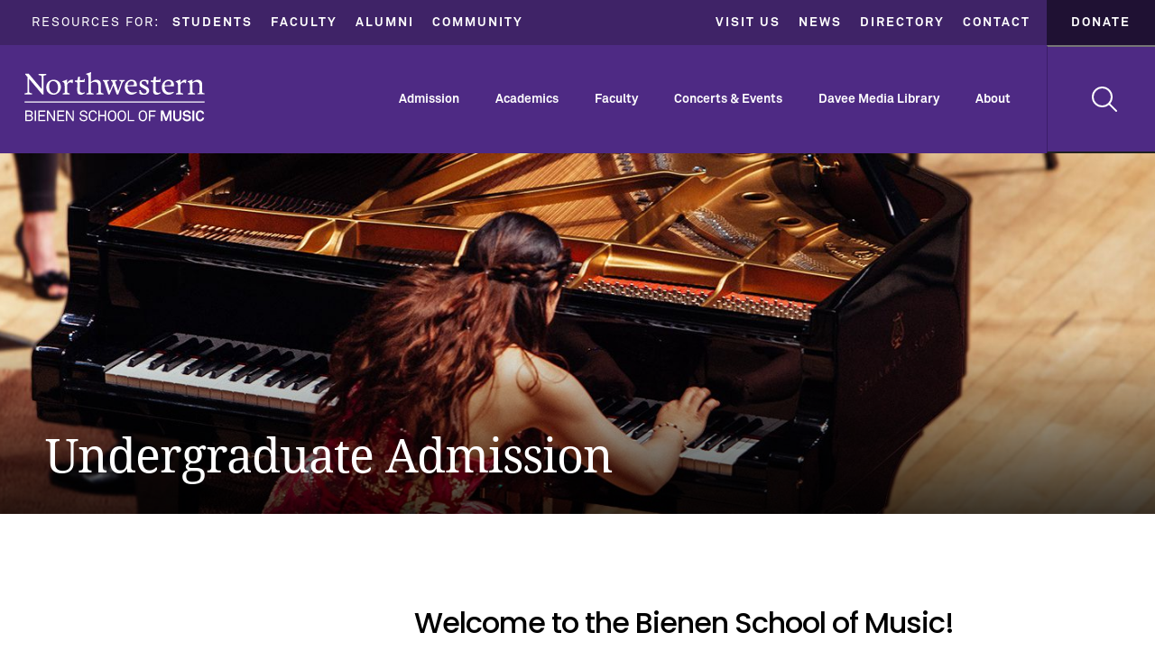

--- FILE ---
content_type: text/html; charset=UTF-8
request_url: https://www.music.northwestern.edu/admission/undergraduate/overview
body_size: 63229
content:
<!DOCTYPE html><html lang="en" dir="ltr" prefix="content: http://purl.org/rss/1.0/modules/content/ dc: http://purl.org/dc/terms/ foaf: http://xmlns.com/foaf/0.1/ og: http://ogp.me/ns# rdfs: http://www.w3.org/2000/01/rdf-schema# schema: http://schema.org/ sioc: http://rdfs.org/sioc/ns# sioct: http://rdfs.org/sioc/types# skos: http://www.w3.org/2004/02/skos/core# xsd: http://www.w3.org/2001/XMLSchema# "><head><script async="async" src="https://apply.music.northwestern.edu/ping"></script><script>(function(w,d,s,l,i){w[l]=w[l]||[];w[l].push({'gtm.start':
new Date().getTime(),event:'gtm.js'});var f=d.getElementsByTagName(s)[0],
j=d.createElement(s),dl=l!='dataLayer'?'&l='+l:'';j.async=true;j.src=
'https://www.googletagmanager.com/gtm.js?id='+i+dl;f.parentNode.insertBefore(j,f);
})(window,document,'script','dataLayer','GTM-WFWC7MF');</script> <script>(function (w, d, s, l, i) {
w[l] = w[l] || [];
w[l].push({
'gtm.start':
new Date().getTime(), event: 'gtm.js'
});
var f = d.getElementsByTagName(s)[0],
j = d.createElement(s), dl = l != 'dataLayer' ? '&l=' + l : '';
j.async = true;
j.src = 'https://www.googletagmanager.com/gtm.js?id=' + i + dl;
f.parentNode.insertBefore(j, f);
})(window, document, 'script', 'dataLayer', 'GTM-WK8GHN');</script>	<script id='sleeknoteScript' type='text/javascript'>
(function ()
{ var sleeknoteScriptTag = document.createElement('script'); sleeknoteScriptTag.type = 'text/javascript'; sleeknoteScriptTag.charset = 'utf-8'; sleeknoteScriptTag.src = ('//sleeknotecustomerscripts.sleeknote.com/47598.js'); var s = document.getElementById('sleeknoteScript'); s.parentNode.insertBefore(sleeknoteScriptTag, s); }
)();
</script><meta charset="utf-8"><meta name="viewport" content="width=device-width, initial-scale=1, user-scalable=no"><title>Undergraduate Admission | Northwestern Bienen School of Music</title><link rel="stylesheet" media="all" href="/sites/default/files/css/css_0MhG6OVpPbShqtVtFtFbRm-m57DDo3BBNxTcHuu-ihU.css?delta=0&amp;language=en&amp;theme=basic&amp;include=eJxlzNEKgzAMheEXyppHkthmGpY2pWkV334iAwfe_BffgeMWhXTKnIQmlfJx9AeFvnJmeA74ttJpZ7fMIVquVrh0UDps9CmJR9u4HXhyNIVoJUkXK9eLOy2Mf_b6GfjhnTPO5AxnJOKiNpNCpUZLo7o6pjYqabgljFLHrOIrJ9iEd8erIVsayl9B01wU" /><link rel="stylesheet" media="all" href="//cdnjs.cloudflare.com/ajax/libs/font-awesome/6.6.0/css/all.min.css" /><link rel="stylesheet" media="all" href="/sites/default/files/css/css_2J89tLvOp28RGgRlbRVR5VW_sq70AsOhMuJ3L6Ujz4g.css?delta=2&amp;language=en&amp;theme=basic&amp;include=eJxlzNEKgzAMheEXyppHkthmGpY2pWkV334iAwfe_BffgeMWhXTKnIQmlfJx9AeFvnJmeA74ttJpZ7fMIVquVrh0UDps9CmJR9u4HXhyNIVoJUkXK9eLOy2Mf_b6GfjhnTPO5AxnJOKiNpNCpUZLo7o6pjYqabgljFLHrOIrJ9iEd8erIVsayl9B01wU" /><link rel="stylesheet" media="all" href="/sites/default/files/css/css_zTLieVMLKf6ZQc8J6xqfhhb7HkeBv0RKCcw_z0rwYlI.css?delta=3&amp;language=en&amp;theme=basic&amp;include=eJxlzNEKgzAMheEXyppHkthmGpY2pWkV334iAwfe_BffgeMWhXTKnIQmlfJx9AeFvnJmeA74ttJpZ7fMIVquVrh0UDps9CmJR9u4HXhyNIVoJUkXK9eLOy2Mf_b6GfjhnTPO5AxnJOKiNpNCpUZLo7o6pjYqabgljFLHrOIrJ9iEd8erIVsayl9B01wU" /><link rel="stylesheet" media="print" href="/sites/default/files/css/css_2mZ8Y4Z97HTVMVfVQcVjg3DzbncGdgjVombUqOToYSY.css?delta=4&amp;language=en&amp;theme=basic&amp;include=eJxlzNEKgzAMheEXyppHkthmGpY2pWkV334iAwfe_BffgeMWhXTKnIQmlfJx9AeFvnJmeA74ttJpZ7fMIVquVrh0UDps9CmJR9u4HXhyNIVoJUkXK9eLOy2Mf_b6GfjhnTPO5AxnJOKiNpNCpUZLo7o6pjYqabgljFLHrOIrJ9iEd8erIVsayl9B01wU" /><script type="application/json" data-drupal-selector="drupal-settings-json">{"path":{"baseUrl":"\/","pathPrefix":"","currentPath":"node\/30","currentPathIsAdmin":false,"isFront":false,"currentLanguage":"en"},"pluralDelimiter":"\u0003","suppressDeprecationErrors":true,"conditional_message":{"5":{"base_path":"\/","status":false,"conditions":[],"message":"\u003Ch3\u003EPower Outage on the Evanston Campus\u003C\/h3\u003E\r\n\u003Cp\u003E\u003Cstrong\u003EThe \u003Ca href=\u0022https:\/\/www.music.northwestern.edu\/events\/sandra-cisneros-and-derek-bermel\u0022\u003ESandra Cisneros and Derek Bermel event\u003C\/a\u003E scheduled for October 22 is CANCELED.\u003C\/strong\u003E\u003C\/p\u003E\r\n","hash":"b7b1a836","bg_color":"e4e0ee","color":"4e2a84","position":"top","target":"#main-content"}},"facebook_pixel":{"facebook_id":"1793780861562951","events":[{"event":"ViewContent","data":"{\u0022content_name\u0022:\u0022Undergraduate Admission\u0022,\u0022content_type\u0022:\u0022flexible_content_page\u0022,\u0022content_ids\u0022:[\u002230\u0022]}"}],"fb_disable_advanced":false,"eu_cookie_compliance":false,"donottrack":true},"meta_conversions_api":{"enabled":true,"events":{"PageView":true}},"user":{"uid":0,"permissionsHash":"5e77c5542a7063be98207d790083a786da0e09720f4b105d30a4bbc311c83673"}}</script><script src="/sites/default/files/js/js__64C8NEEwHGFbVPvOYkWzKd8MuZKAWTwgajvWmz_R3M.js?scope=header&amp;delta=0&amp;language=en&amp;theme=basic&amp;include=eJxVy9EKgDAIQNEfWvhJ4syGZHPkWH1-ewiix3vhsNdVu3olw0MiqAjw95b3pY1YsvuOTW8x-Gc6pBNONuSM6QKpKbTpcKhcKVMoQzHPZA8Fvyy3"></script><meta charset="utf-8" /><noscript><style>form.antibot * :not(.antibot-message) { display: none !important; }</style></noscript><link rel="canonical" href="https://www.music.northwestern.edu/admission/undergraduate/overview" /><link rel="icon" href="https://www.music.northwestern.edu/themes/basic/dist/images/favicon.ico" /><meta property="og:site_name" content="Northwestern Bienen School of Music" /><meta property="og:url" content="https://www.music.northwestern.edu/admission/undergraduate/overview" /><meta property="og:title" content="Undergraduate Admission" /><meta property="og:image:width" content="400" /><meta name="twitter:card" content="summary_large_image" /><meta name="twitter:title" content="Undergraduate Admission" /><meta name="Generator" content="Drupal 10 (https://www.drupal.org)" /><meta name="MobileOptimized" content="width" /><meta name="HandheldFriendly" content="true" /><meta name="viewport" content="width=device-width, initial-scale=1.0" /><link href="[data-uri]" rel="icon" type="image/x-icon"><link rel="stylesheet" href="https://www.music.northwestern.edu/themes/basic/dist/styles/main.css"><link href="[data-uri]" rel="icon" type="image/x-icon"></head><body class="page-admission-undergraduate-overview section-admission path-node page-node-type-flexible-content-page role--anonymous with-subnav sidebar-first one-sidebar"><noscript><iframe src="https://www.googletagmanager.com/ns.html?id=GTM-WFWC7MF"
height="0" width="0" style="display:none;visibility:hidden"></iframe></noscript><noscript><iframe src="https://www.googletagmanager.com/ns.html?id=GTM-WK8GHN"
height="0" width="0" style="display:none;visibility:hidden"></iframe></noscript><div id="skip" class="visually-hidden"> <a href="#main-nav" class="visually-hidden focusable skip-link"> Skip to main navigation </a> <a href="#main-content" class="visually-hidden focusable skip-link"> Skip to main content </a> <a href="#search" class="visually-hidden focusable skip-link"> Skip to main search </a></div><noscript><img src="https://www.facebook.com/tr?id=1793780861562951&amp;ev=PageView&amp;noscript=1" alt="" height="1" width="1" /></noscript><div class="shell"> <header id="header" class="header"><div class="utility"><div class="row"><div class="col-xs-6 start-xs"><p>Resources for:</p> <nav><h2 class="visually-hidden" id="block-mainresources-menu">Main Resources</h2><ul class="menu"><li class="menu-item"> <a href="/resources/students/undergraduate" aria-disabled="false">Students</a></li><li class="menu-item"> <a href="/resources/faculty" aria-disabled="false">Faculty</a></li><li class="menu-item"> <a href="/alumni" aria-disabled="false">Alumni</a></li><li class="menu-item"> <a href="/resources/community" aria-disabled="false">Community</a></li></ul> </nav></div><div class="col-xs-6 end-xs"> <nav><h2 class="visually-hidden" id="block-mainutility-menu">Main Utility</h2><ul class="menu"><li class="menu-item"> <a href="/visit-us" aria-disabled="false">Visit Us</a></li><li class="menu-item"> <a href="/news" aria-disabled="false">News</a></li><li class="menu-item"> <a href="http://www.music.northwestern.edu/office-directory" aria-disabled="false">Directory</a></li><li class="menu-item"> <a href="/contact" aria-disabled="false">Contact</a></li></ul> </nav> <a href="https://www.music.northwestern.edu/donate" class="donate">Donate</a></div></div></div><div class="brand"><div class="row"><div class="col-xs-12 end-xs"> <a href="https://www.music.northwestern.edu/" class="logo">Northwestern | Bienen School of Music</a> <nav id="main-nav" class="main-nav"><ul><li class="toplevel-menu"><a href="https://www.music.northwestern.edu/admission">Admission</a> <nav role="navigation" class="nav-overview admission-overview"><div class="row"><div class="col-xs-3"><div class="admission-overview-photo" style="background:url( /sites/default/files/2024-08/admission_nav2.jpg ) 50% no-repeat;"></div></div><div class="col-xs-9"><div class="cnt"><p class="overview-title">Admission Overview</p><div class="row"><div class="col-xs-4"><div class="toggle-cnt " role="navigation" aria-labelledby="block-mainadmissionundergrad-menu" id="block-mainadmissionundergrad" class="block block-menu navigation menu--admission"> <a href="#" class="visually-hidden" id="block-mainadmissionundergrad-menu"> Undergrad Admission</a><ul><li class="menu-item menu-item--collapsed"> <a href="/admission/undergraduate/overview" class="top-link" aria-disabled="false">Undergraduate</a><button class="sub-ico" aria-expanded="false" aria-controls="undergraduate-submenu" aria-label="Toggle Undergraduate Submenu"></button><ul class="menu-item__submenu" id="undergraduate-submenu" aria-hidden="true"><li> <a href="/admission/undergraduate/application-timeline">Application &amp; Timeline</a></li><li> <a href="/admission/undergraduate/auditions">Auditions</a></li><li> <a href="/admission/undergraduate/auditions/programs">Program Requirements</a></li><li> <a href="/admission/undergraduate/financial-aid">Financial Aid</a></li><li> <a href="/admission/undergraduate/tuition">Tuition &amp; Fees</a></li><li> <a href="/admission/undergraduate/faq">FAQ</a></li></ul></li></ul></div></div><div class="col-xs-4"><div class="toggle-cnt " role="navigation" aria-labelledby="block-mainadmissiongraduate-menu" id="block-mainadmissiongraduate" class="block block-menu navigation menu--admission"> <a href="#" class="visually-hidden" id="block-mainadmissiongraduate-menu"> Graduate Admission</a><ul><li class="menu-item menu-item--collapsed"> <a href="/admission/graduate/overview" class="top-link" aria-disabled="false"> Graduate (MM &amp; DMA)</a><button class="sub-ico" aria-expanded="false" aria-controls="graduate-submenu" aria-label="Toggle Graduate Submenu"></button><ul class="menu-item__submenu" id="graduate-submenu" aria-hidden="true"><li> <a href="/admission/graduate/application-timeline">Application &amp; Timeline</a></li><li> <a href="/admission/auditions/graduate">Auditions</a></li><li> <a href="/admission/graduate/auditions/programs">Program Requirements</a></li><li> <a href="/admission/graduate/financial-aid">Financial Aid</a></li><li> <a href="/admission/graduate/tuition">Tuition &amp; Fees</a></li><li> <a href="/admission/graduate/faq">FAQ</a></li></ul></li></ul></div></div><div class="col-xs-4"><div class="toggle-cnt " role="navigation" aria-labelledby="block-mainadmissionphd-menu" id="block-mainadmissionphd" class="block block-menu navigation menu--admission"> <a href="#" class="visually-hidden" id="block-mainadmissionphd-menu"> PhD Admission</a><ul><li class="menu-item menu-item--collapsed"> <a href="/admission/phd/overview" class="top-link" aria-disabled="false">Graduate (PhD)</a><button class="sub-ico" aria-expanded="false" aria-controls="phd-submenu" aria-label="Toggle Graduate (PhD) Submenu"></button><ul class="menu-item__submenu" id="phd-submenu" aria-hidden="true"><li> <a href="/admission/phd/application-timeline">Application &amp; Timeline</a></li><li> <a href="/admission/phd/requirements">Admission Requirements</a></li><li> <a href="/admission/phd/financial-aid">Financial Aid</a></li><li> <a href="/admission/phd/faq">FAQ</a></li></ul></li></ul></div><div class="mainadmissionutility"><h2 class="visually-hidden" id="block-mainadmissionutility-menu">Admission Utility</h2><ul class="menu"><li class="menu-item"> <a href="/admission/international" class="top-link" aria-disabled="false">International Students</a></li></ul></div></div></div></div></div></div> </nav></li><li class="toplevel-menu"><a href="https://www.music.northwestern.edu/academics">Academics</a> <nav class="nav-overview academics-overview"><div class="row"><div class="col-xs-6"><div class="cnt"><p class="overview-title">Academics Overview</p><div class="row"><div class="col-xs-6"><div class="toggle-cnt " role="navigation" aria-labelledby="block-mainacademicsareasofstudy-menu" id="block-mainacademicsareasofstudy" class="block block-menu navigation menu--main"> <a href="#" class="visually-hidden" id="block-mainacademicsareasofstudy-menu"> Areas of Study</a><ul><li class="menu-item menu-item--collapsed"> <a href="/academics/areas-of-study" class="top-link" aria-disabled="false">Areas of Study</a><button class="sub-ico" aria-expanded="false" aria-controls="areas-of-study-submenu" aria-label="Toggle Areas of Study Submenu"></button><ul class="menu-item__submenu" id="areas-of-study-submenu" aria-hidden="true"><li> <a href="/academics/areas-of-study/brass">Brass</a></li><li> <a href="/academics/areas-of-study/composition">Composition &amp; Music Technology</a></li><li> <a href="/academics/areas-of-study/conducting">Conducting &amp; Ensembles</a></li><li> <a href="/academics/areas-of-study/jazz">Jazz Studies</a></li><li> <a href="/academics/areas-of-study/music-education">Music Education</a></li><li> <a href="/academics/areas-of-study/music-theory-cognition">Music Theory &amp; Cognition</a></li><li> <a href="/academics/areas-of-study/musicology">Musicology</a></li><li> <a href="/academics/areas-of-study/percussion">Percussion</a></li><li> <a href="/academics/areas-of-study/piano">Piano</a></li><li> <a href="/academics/areas-of-study/strings">Strings, Harp &amp; Guitar</a></li><li> <a href="/academics/areas-of-study/voice-opera">Voice &amp; Opera</a></li><li> <a href="/academics/areas-of-study/woodwinds">Woodwinds</a></li></ul></li></ul></div></div><div class="col-xs-6"><div class="toggle-cnt " role="navigation" aria-labelledby="block-mainacademicsutility-menu" id="block-mainacademicsutility" class="block block-menu navigation menu--main"> <a href="#" class="visually-hidden" id="block-mainacademicsutility-menu"><span class="ico"></span> Academics Utility</a><ul><li> <a href="/academics/degrees">Degrees</a></li><li> <a href="/academics/dual">Dual Degrees / Double Majors</a></li><li> <a href="/academics/minors-certificates">Minors &amp; Certificates</a></li><li> <a href="/academics/ensembles">Performing Ensembles</a></li><li> <a href="/academics/nonmajors">Opportunities for Nonmajors</a></li><li> <a href="/academics/summer-session">Summer Session</a></li><li> <a href="/academics/study-abroad">Study Abroad</a></li></ul></div></div></div></div></div><div class="col-xs-6"><div class="academics-overview-photo" style="background:url( /sites/default/files/2024-08/academics_menu.jpg ) 50% no-repeat;"></div></div></div> </nav></li><li class="toplevel-menu"><a href="https://www.music.northwestern.edu/faculty">Faculty</a> <nav class="nav-overview faculty-overview"><div class="row"><div class="col-xs-7"><div class="cnt"><p class="overview-title">Faculty Overview</p><div class="row"><div class="col-xs-6"><div class="toggle-cnt " role="navigation" aria-labelledby="block-mainfacultyheaderleft-menu" id="block-mainfacultyheaderleft" class="block block-menu navigation menu--faculty-areas-of-study"> <a href="#" class="visually-hidden" id="block-mainfacultyheaderleft-menu"><span class="ico"></span> Faculty Areas of Study Left</a><ul><li> <a href="/faculty" class="top-link">All Faculty</a></li><li> <a href="/faculty/department/brass">Brass</a></li><li> <a href="/faculty/department/composition">Composition &amp; Music Technology</a></li><li> <a href="/faculty/department/conducting">Conducting &amp; Ensembles</a></li><li> <a href="/faculty/department/emeriti">Faculty Emeriti</a></li><li> <a href="/faculty/department/jazz-studies">Jazz Studies</a></li><li> <a href="/faculty/department/music-education">Music Education</a></li></ul></div></div><div class="col-xs-6"><h2 class="visually-hidden" id="block-mainfacultyheaderright-menu">Faculty Areas of Study Right</h2><ul class="menu"><li class="menu-item"> <a href="/faculty/department/music-theory-and-cognition" aria-disabled="false">Music Theory &amp; Cognition</a></li><li class="menu-item"> <a href="/faculty/department/musicology" aria-disabled="false">Musicology</a></li><li class="menu-item"> <a href="/faculty/department/nonmajor" aria-disabled="false">Nonmajor</a></li><li class="menu-item"> <a href="/faculty/department/percussion" aria-disabled="false">Percussion</a></li><li class="menu-item"> <a href="/faculty/department/piano" aria-disabled="false">Piano</a></li><li class="menu-item"> <a href="/faculty/department/strings" aria-disabled="false">Strings, Harp &amp; Guitar</a></li><li class="menu-item"> <a href="/faculty/department/voice-and-opera" aria-disabled="false">Voice &amp; Opera</a></li><li class="menu-item"> <a href="/faculty/department/woodwinds" aria-disabled="false">Woodwinds</a></li></ul></div></div></div></div><div class="col-xs-5"><div class="faculty-overview-photo" style="background:url( /sites/default/files/2024-08/faculty_nav.jpg ) 50% no-repeat;"></div></div></div> </nav></li><li class="toplevel-menu"><a href="https://www.music.northwestern.edu/events">Concerts &amp; Events</a> <nav class="nav-overview concerts-overview"><div class="row"><div class="col-xs-7"><div class="cnt"><p class="overview-title">Concerts &amp; Events Overview</p><div class="row"><div class="col-xs-6"><div class="toggle-cnt " role="navigation" aria-labelledby="block-mainconcertslefttop-menu" id="block-mainconcertslefttop" class="block block-menu navigation menu--concerts-events"> <a href="#" class="visually-hidden" id="block-mainconcertslefttop-menu"><span class="ico"></span> Concerts &amp; Events Overview</a><ul><li> <a href="/events/calendar" class="top-link">Concerts &amp; Events Calendar</a></li><li> <a href="/events/subscriptions" class="top-link">Subscription Series</a></li><li> <a href="/events/ticket-office" class="top-link">Ticket Office &amp; Information</a></li><li> <a href="/live" class="top-link">Live Stream</a></li></ul></div> <nav role="navigation" aria-labelledby="block-mainconcertsleft-menu" id="block-mainconcertsleft" class="block block-menu navigation menu--concerts-events"><h2 class="visually-hidden" id="block-mainconcertsleft-menu">Concerts &amp; Events Left</h2><ul data-region="site_nav" class="menu"><li class="menu-item menu-item--expanded"><p class="top-link">Bienen Ensembles</p><button class="sub-ico" aria-expanded="false" aria-controls="submenu-bienen-ensembles" aria-label="Toggle Bienen Ensembles Submenu"></button><ul class="menu-item__submenu" id="submenu-bienen-ensembles" aria-hidden="true"><li class="menu-item"> <a href="/events/category/bands" aria-disabled="false">Bands</a></li><li class="menu-item"> <a href="/events/category/choirs" aria-disabled="false">Choirs</a></li><li class="menu-item"> <a href="/events/category/jazz" aria-disabled="false">Jazz</a></li><li class="menu-item"> <a href="/events/category/opera" aria-disabled="false">Opera</a></li><li class="menu-item"> <a href="/events/category/orchestras" aria-disabled="false">Orchestras</a></li><li class="menu-item"> <a href="/events/category/cme" aria-disabled="false">Contemporary Music Ensemble</a></li><li class="menu-item"> <a href="/events/category/studio-ensembles" aria-disabled="false">Studio Ensembles</a></li></ul></li></ul> </nav></div><div class="col-xs-6"> <nav role="navigation" aria-labelledby="block-mainconcertsright-menu" id="block-mainconcertsright" class="block block-menu navigation menu--concerts-events"><h2 class="visually-hidden" id="block-mainconcertsright-menu">Concerts &amp; Events Right</h2><ul data-region="site_nav" class="menu"><li class="menu-item menu-item--expanded"><p class="top-link">Recitals &amp; Lectures</p><button class="sub-ico" aria-expanded="false" aria-controls="submenu-recitals-&amp;-lectures" aria-label="Toggle Recitals &amp; Lectures Submenu"></button><ul class="menu-item__submenu" id="submenu-recitals-&amp;-lectures" aria-hidden="true"><li class="menu-item"> <a href="/events/category/visiting-artists" aria-disabled="false">Visiting Artists</a></li><li class="menu-item"> <a href="/events/category/faculty-recitals" aria-disabled="false">Faculty Recitals</a></li><li class="menu-item"> <a href="/events/category/student-recitals" aria-disabled="false">Student Recitals</a></li><li class="menu-item"> <a href="/events/category/lectures" aria-disabled="false">Lectures</a></li></ul></li><li class="menu-item menu-item--expanded"><p class="top-link">Festivals &amp; Series</p><button class="sub-ico" aria-expanded="false" aria-controls="submenu-festivals-&amp;-series" aria-label="Toggle Festivals &amp; Series Submenu"></button><ul class="menu-item__submenu" id="submenu-festivals-&amp;-series" aria-hidden="true"><li class="menu-item"> <a href="/events/category/newmusic" aria-disabled="false">Institute for New Music</a></li><li class="menu-item"> <a href="/events/category/keyboard-conversations" aria-disabled="false">Keyboard Conversations</a></li><li class="menu-item"> <a href="/events/category/segovia" aria-disabled="false">Segovia Classical Guitar Series</a></li><li class="menu-item"> <a href="/events/category/skyline" aria-disabled="false">Skyline Piano Artist Series</a></li><li class="menu-item"> <a href="/events/category/tichio-finnie" aria-disabled="false">Tichio-Finnie Vocal Master Class Series</a></li><li class="menu-item"> <a href="/events/category/winter-chamber" aria-disabled="false">Winter Chamber Music Festival</a></li></ul></li></ul> </nav></div></div></div></div><div class="col-xs-5"><div class="recent-events"><div class="event"><div class="row"><div class="col-xs-4"><div class="thumb-wrap"><div class="thumb" style='background:url("/sites/default/files/styles/large_600x600/public/2025-05/trio_seoul_website.jpg?itok=cxIL_ctn") 50% no-repeat;'> <a href="/events/trio-seoul" title="View event Trio Seoul "></a></div></div></div><div class="col-xs-8"><p class="date">Jan 18, 2026 3:00pm</p><h3 class="event-title"> <a href="/events/trio-seoul" class="body-link"><span>Trio Seoul </span></a></h3><p class="location">Pick-Staiger Concert Hall</p></div></div></div><div class="event"><div class="row"><div class="col-xs-4"><div class="thumb-wrap"><div class="thumb" style='background:url("/sites/default/files/styles/large_600x600/public/2025-05/isidore_website.jpg?itok=2GXE3mhM") 50% no-repeat;'> <a href="/events/isidore-string-quartet" title="View event Isidore String Quartet "></a></div></div></div><div class="col-xs-8"><p class="date">Jan 23, 2026 7:30pm</p><h3 class="event-title"> <a href="/events/isidore-string-quartet" class="body-link"><span>Isidore String Quartet </span></a></h3><p class="location">Pick-Staiger Concert Hall</p></div></div></div><div class="event"><div class="row"><div class="col-xs-4"><div class="thumb-wrap"><div class="thumb" style='background:url("/sites/default/files/styles/large_600x600/public/2025-11/jan26_jazz_small_ensembles_WEB.jpg?itok=btHm5Ej8") 50% no-repeat;'> <a href="/events/jazz-small-ensembles-15" title="View event Jazz Small Ensembles"></a></div></div></div><div class="col-xs-8"><p class="date">Jan 26, 2026 8:00pm</p><h3 class="event-title"> <a href="/events/jazz-small-ensembles-15" class="body-link"><span>Jazz Small Ensembles</span></a></h3><p class="location">McClintock Choral and Recital Room</p></div></div></div> <a href="https://www.music.northwestern.edu/events/calendar" class="btn white-btn">View Calendar</a></div></div></div> </nav></li><li class="toplevel-menu"><a href="https://www.music.northwestern.edu/davee-gallery">Davee Media Library</a> <nav class="nav-overview davee-overview"><div class="row"><div class="col-xs-8"><div class="cnt"><p class="overview-title">Davee Media Library Overview</p><div class="views-view-grid horizontal cols-3 clearfix"><div class="row views-row clearfix row-1"><div class="col-xs-4 views-col col-1"> <a href="/davee-gallery/video/elgar-violin-concerto-b-minor-op-61" class="video-thumb" style="background:url(/sites/default/files/2025-12/nuso_elgar_jinjoo.jpg) 50% no-repeat;"></a><a href="/davee-gallery/video/elgar-violin-concerto-b-minor-op-61" class="video-title">Elgar - Violin Concerto in B Minor, Op. 61</a></div><div class="col-xs-4 views-col col-2"> <a href="/davee-gallery/video/holst-first-suite-e-flat-op-28-no-1" class="video-thumb" style="background:url(/sites/default/files/2025-09/20241027_holst.jpg) 50% no-repeat;"></a><a href="/davee-gallery/video/holst-first-suite-e-flat-op-28-no-1" class="video-title">Holst - First Suite in E-flat, Op. 28, No. 1</a></div><div class="col-xs-4 views-col col-3"> <a href="/davee-gallery/video/gibbons-o-clap-your-hands" class="video-thumb" style="background:url(/sites/default/files/2025-09/20241109_oclap.jpg) 50% no-repeat;"></a><a href="/davee-gallery/video/gibbons-o-clap-your-hands" class="video-title">Gibbons - O clap your hands</a></div></div><div class="row views-row clearfix row-2"><div class="col-xs-4 views-col col-1"> <a href="/davee-gallery/video/lindsay-bronnenkant-tarot" class="video-thumb" style="background:url(/sites/default/files/2025-08/20241025_swe_tarot_full.jpg) 50% no-repeat;"></a><a href="/davee-gallery/video/lindsay-bronnenkant-tarot" class="video-title">Lindsay Bronnenkant - Tarot</a></div><div class="col-xs-4 views-col col-2"> <a href="/davee-gallery/video/turina-five-miniatures-op-52" class="video-thumb" style="background:url(/sites/default/files/2025-08/20241027_sym_mini-full.jpg) 50% no-repeat;"></a><a href="/davee-gallery/video/turina-five-miniatures-op-52" class="video-title">Turina - Five Miniatures, Op. 52</a></div><div class="col-xs-4 views-col col-3"> <a href="/davee-gallery/video/2025-convocation-address-deborah-rutter" class="video-thumb" style="background:url(/sites/default/files/2025-07/20250614_convocation_rutter.jpg) 50% no-repeat;"></a><a href="/davee-gallery/video/2025-convocation-address-deborah-rutter" class="video-title">2025 Convocation Address by Deborah Rutter</a></div></div></div></div></div><div class="col-xs-4"><div class="cnt"><div class="toggle-cnt " role="navigation" aria-labelledby="block-maindaveecategories-menu" id="block-maindaveecategories" class="block block-menu navigation menu--davee-media-library-categor"> <a href="#" class="visually-hidden" id="block-maindaveecategories-menu"><button class="ico"></button> Davee Media Library Categories</a><ul><li> <a href="/davee-gallery/search" class="top-link">All Videos</a></li><li> <a href="/davee-gallery/category/bands">Bands</a></li><li> <a href="/davee-gallery/category/choirs">Choirs</a></li><li> <a href="/davee-gallery/category/jazz">Jazz</a></li><li> <a href="/davee-gallery/category/interviews">Lectures &amp; Interviews</a></li><li> <a href="/davee-gallery/category/master-classes">Master Classes</a></li><li> <a href="/davee-gallery/category/new-music">New Music</a></li><li> <a href="/davee-gallery/category/opera">Opera</a></li><li> <a href="/davee-gallery/category/orchestras">Orchestras</a></li><li> <a href="/davee-gallery/category/recitals">Recitals &amp; Chamber Music</a></li><li> <a href="/davee-gallery/category/visiting-artists">Visiting Artists</a></li></ul></div></div></div></div> </nav></li><li class="toplevel-menu"><a href="https://www.music.northwestern.edu/about">About</a> <nav class="nav-overview about-overview"><div class="row"><div class="col-xs-4"><div class="cnt"><p class="overview-title">About Overview</p> <nav role="navigation" aria-labelledby="block-mainaboutheader-menu" id="block-mainaboutheader" class="block block-menu navigation menu--main"><h2 class="visually-hidden" id="block-mainaboutheader-menu">About</h2><ul data-region="site_nav" class="menu"><li class="menu-item"> <a href="/about" aria-disabled="false">About the Bienen School</a></li><li class="menu-item"> <a href="/about/values" aria-disabled="false">Our Values</a></li><li class="menu-item menu-item--collapsed"> <a href="/about/history" aria-disabled="false">History</a></li><li class="menu-item"> <a href="/about/leadership" aria-disabled="false">Leadership</a></li><li class="menu-item"> <a href="/about/facilities" aria-disabled="false">Facilities</a></li><li class="menu-item menu-item--collapsed"> <a href="/about/international-prizes" aria-disabled="false">International Prizes</a></li><li class="menu-item menu-item--collapsed"> <a href="/newmusic" aria-disabled="false">Institute For New Music</a></li><li class="menu-item"> <a href="/fanfare" aria-disabled="false">Fanfare</a></li></ul> </nav></div></div><div class="col-xs-8"><div class="about-overview-photo" style="background:url( /sites/default/files/2024-08/about_menu.jpg ) 50% no-repeat;"></div></div></div> </nav></li></ul> </nav> <button href="#" class="search-btn" aria-expanded="false" aria-controls="search" aria-label="Toggle Search Form"></button> <button class="hamburger hamburger--spin js-hamburger" aria-expanded="false" aria-controls="mobile-nav" aria-label="Toggle Mobile Navigation"><div class="hamburger-box" aria-hidden="true"><div class="hamburger-inner"></div></div> </button></div></div></div><div class="searchblox"><form id="search" action="https://search.northwestern.edu/" method="get" role="search"> <label class="hide-label" for="q-desktop">Search this site</label> <input type="text" id="q-desktop" name="q" placeholder="Search this site" tabindex="-1"/> <input type="hidden" name="as_sitesearch" value="https://www.music.northwestern.edu/"/><input type="hidden" name="gtm" value="GTM-WFWC7MF"/> <input type="hidden" name="sitetitle" value="Bienen School of Music"/> <input type="submit" value="Search"></form></div> </header> <nav id="mobile-nav" aria-hidden="true" tabindex="-1"><ul><li><a href="https://www.music.northwestern.edu/admission" tabindex="-1">Admission</a><button class="ico" aria-expanded="false" aria-controls="admission-submenu" aria-label="Toggle Admission Submenu" tabindex="-1"></button><ul id="admission-submenu" aria-hidden="true"><div class="row"><div class="toggle-cnt " role="navigation" aria-labelledby="block-mainadmissionundergrad-menu" id="block-mainadmissionundergrad" class="block block-menu navigation menu--admission"> <a href="#" class="visually-hidden" id="block-mainadmissionundergrad-menu"> Undergrad Admission</a><ul><li class="menu-item menu-item--collapsed"> <a href="/admission/undergraduate/overview" class="top-link" aria-disabled="false">Undergraduate</a><button class="sub-ico" aria-expanded="false" aria-controls="undergraduate-submenu" aria-label="Toggle Undergraduate Submenu"></button><ul class="menu-item__submenu" id="undergraduate-submenu" aria-hidden="true"><li> <a href="/admission/undergraduate/application-timeline">Application &amp; Timeline</a></li><li> <a href="/admission/undergraduate/auditions">Auditions</a></li><li> <a href="/admission/undergraduate/auditions/programs">Program Requirements</a></li><li> <a href="/admission/undergraduate/financial-aid">Financial Aid</a></li><li> <a href="/admission/undergraduate/tuition">Tuition &amp; Fees</a></li><li> <a href="/admission/undergraduate/faq">FAQ</a></li></ul></li></ul></div><div class="toggle-cnt " role="navigation" aria-labelledby="block-mainadmissiongraduate-menu" id="block-mainadmissiongraduate" class="block block-menu navigation menu--admission"> <a href="#" class="visually-hidden" id="block-mainadmissiongraduate-menu"> Graduate Admission</a><ul><li class="menu-item menu-item--collapsed"> <a href="/admission/graduate/overview" class="top-link" aria-disabled="false"> Graduate (MM &amp; DMA)</a><button class="sub-ico" aria-expanded="false" aria-controls="graduate-submenu" aria-label="Toggle Graduate Submenu"></button><ul class="menu-item__submenu" id="graduate-submenu" aria-hidden="true"><li> <a href="/admission/graduate/application-timeline">Application &amp; Timeline</a></li><li> <a href="/admission/auditions/graduate">Auditions</a></li><li> <a href="/admission/graduate/auditions/programs">Program Requirements</a></li><li> <a href="/admission/graduate/financial-aid">Financial Aid</a></li><li> <a href="/admission/graduate/tuition">Tuition &amp; Fees</a></li><li> <a href="/admission/graduate/faq">FAQ</a></li></ul></li></ul></div><div class="toggle-cnt " role="navigation" aria-labelledby="block-mainadmissionphd-menu" id="block-mainadmissionphd" class="block block-menu navigation menu--admission"> <a href="#" class="visually-hidden" id="block-mainadmissionphd-menu"> PhD Admission</a><ul><li class="menu-item menu-item--collapsed"> <a href="/admission/phd/overview" class="top-link" aria-disabled="false">Graduate (PhD)</a><button class="sub-ico" aria-expanded="false" aria-controls="phd-submenu" aria-label="Toggle Graduate (PhD) Submenu"></button><ul class="menu-item__submenu" id="phd-submenu" aria-hidden="true"><li> <a href="/admission/phd/application-timeline">Application &amp; Timeline</a></li><li> <a href="/admission/phd/requirements">Admission Requirements</a></li><li> <a href="/admission/phd/financial-aid">Financial Aid</a></li><li> <a href="/admission/phd/faq">FAQ</a></li></ul></li></ul></div><div class="mainadmissionutility"><h2 class="visually-hidden" id="block-mainadmissionutility-menu">Admission Utility</h2><ul class="menu"><li class="menu-item"> <a href="/admission/international" class="top-link" aria-disabled="false">International Students</a></li></ul></div></div></ul></li><li><a href="https://www.music.northwestern.edu/academics" tabindex="-1">Academics</a><button class="ico" aria-expanded="false" aria-controls="academics-submenu" aria-label="Toggle Academics Submenu" tabindex="-1"></button><ul id="academics-submenu" aria-hidden="true"><div class="row academics-overview"><div class="col-xs-6"><div class="toggle-cnt " role="navigation" aria-labelledby="block-mainacademicsareasofstudy-menu" id="block-mainacademicsareasofstudy" class="block block-menu navigation menu--main"> <a href="#" class="visually-hidden" id="block-mainacademicsareasofstudy-menu"> Areas of Study</a><ul><li class="menu-item menu-item--collapsed"> <a href="/academics/areas-of-study" class="top-link" aria-disabled="false">Areas of Study</a><button class="sub-ico" aria-expanded="false" aria-controls="areas-of-study-submenu" aria-label="Toggle Areas of Study Submenu"></button><ul class="menu-item__submenu" id="areas-of-study-submenu" aria-hidden="true"><li> <a href="/academics/areas-of-study/brass">Brass</a></li><li> <a href="/academics/areas-of-study/composition">Composition &amp; Music Technology</a></li><li> <a href="/academics/areas-of-study/conducting">Conducting &amp; Ensembles</a></li><li> <a href="/academics/areas-of-study/jazz">Jazz Studies</a></li><li> <a href="/academics/areas-of-study/music-education">Music Education</a></li><li> <a href="/academics/areas-of-study/music-theory-cognition">Music Theory &amp; Cognition</a></li><li> <a href="/academics/areas-of-study/musicology">Musicology</a></li><li> <a href="/academics/areas-of-study/percussion">Percussion</a></li><li> <a href="/academics/areas-of-study/piano">Piano</a></li><li> <a href="/academics/areas-of-study/strings">Strings, Harp &amp; Guitar</a></li><li> <a href="/academics/areas-of-study/voice-opera">Voice &amp; Opera</a></li><li> <a href="/academics/areas-of-study/woodwinds">Woodwinds</a></li></ul></li></ul></div></div><div class="col-xs-6"><div class="toggle-cnt " role="navigation" aria-labelledby="block-mainacademicsutility-menu" id="block-mainacademicsutility" class="block block-menu navigation menu--main"> <a href="#" class="visually-hidden" id="block-mainacademicsutility-menu"><span class="ico"></span> Academics Utility</a><ul><li> <a href="/academics/degrees">Degrees</a></li><li> <a href="/academics/dual">Dual Degrees / Double Majors</a></li><li> <a href="/academics/minors-certificates">Minors &amp; Certificates</a></li><li> <a href="/academics/ensembles">Performing Ensembles</a></li><li> <a href="/academics/nonmajors">Opportunities for Nonmajors</a></li><li> <a href="/academics/summer-session">Summer Session</a></li><li> <a href="/academics/study-abroad">Study Abroad</a></li></ul></div></div></div></ul></li><li><a href="https://www.music.northwestern.edu/faculty" tabindex="-1">Faculty</a><button class="ico" aria-expanded="false" aria-controls="faculty-submenu" aria-label="Toggle Faculty Submenu" tabindex="-1"></button><ul id="faculty-submenu" aria-hidden="true"><div class="row"><div class="col-xs-6"><div class="toggle-cnt " role="navigation" aria-labelledby="block-mainfacultyheaderleft-menu" id="block-mainfacultyheaderleft" class="block block-menu navigation menu--faculty-areas-of-study"> <a href="#" class="visually-hidden" id="block-mainfacultyheaderleft-menu"><span class="ico"></span> Faculty Areas of Study Left</a><ul><li> <a href="/faculty" class="top-link">All Faculty</a></li><li> <a href="/faculty/department/brass">Brass</a></li><li> <a href="/faculty/department/composition">Composition &amp; Music Technology</a></li><li> <a href="/faculty/department/conducting">Conducting &amp; Ensembles</a></li><li> <a href="/faculty/department/emeriti">Faculty Emeriti</a></li><li> <a href="/faculty/department/jazz-studies">Jazz Studies</a></li><li> <a href="/faculty/department/music-education">Music Education</a></li></ul></div></div><div class="col-xs-6"><h2 class="visually-hidden" id="block-mainfacultyheaderright-menu">Faculty Areas of Study Right</h2><ul class="menu"><li class="menu-item"> <a href="/faculty/department/music-theory-and-cognition" aria-disabled="false">Music Theory &amp; Cognition</a></li><li class="menu-item"> <a href="/faculty/department/musicology" aria-disabled="false">Musicology</a></li><li class="menu-item"> <a href="/faculty/department/nonmajor" aria-disabled="false">Nonmajor</a></li><li class="menu-item"> <a href="/faculty/department/percussion" aria-disabled="false">Percussion</a></li><li class="menu-item"> <a href="/faculty/department/piano" aria-disabled="false">Piano</a></li><li class="menu-item"> <a href="/faculty/department/strings" aria-disabled="false">Strings, Harp &amp; Guitar</a></li><li class="menu-item"> <a href="/faculty/department/voice-and-opera" aria-disabled="false">Voice &amp; Opera</a></li><li class="menu-item"> <a href="/faculty/department/woodwinds" aria-disabled="false">Woodwinds</a></li></ul></div></div></ul></li><li><a href="https://www.music.northwestern.edu/events" tabindex="-1">Concerts &amp; Events</a><button class="ico" aria-expanded="false" aria-controls="concerts-submenu" aria-label="Toggle Concerts &amp; Events Submenu" tabindex="-1"></button><ul id="concerts-submenu" aria-hidden="true"><div class="row"><div class="col-xs-6"><div class="toggle-cnt " role="navigation" aria-labelledby="block-mainconcertslefttop-menu" id="block-mainconcertslefttop" class="block block-menu navigation menu--concerts-events"> <a href="#" class="visually-hidden" id="block-mainconcertslefttop-menu"><span class="ico"></span> Concerts &amp; Events Overview</a><ul><li> <a href="/events/calendar" class="top-link">Concerts &amp; Events Calendar</a></li><li> <a href="/events/subscriptions" class="top-link">Subscription Series</a></li><li> <a href="/events/ticket-office" class="top-link">Ticket Office &amp; Information</a></li><li> <a href="/live" class="top-link">Live Stream</a></li></ul></div> <nav role="navigation" aria-labelledby="block-mainconcertsleft-menu" id="block-mainconcertsleft" class="block block-menu navigation menu--concerts-events"><h2 class="visually-hidden" id="block-mainconcertsleft-menu">Concerts &amp; Events Left</h2><ul data-region="site_nav" class="menu"><li class="menu-item menu-item--expanded"><p class="top-link">Bienen Ensembles</p><button class="sub-ico" aria-expanded="false" aria-controls="submenu-bienen-ensembles" aria-label="Toggle Bienen Ensembles Submenu"></button><ul class="menu-item__submenu" id="submenu-bienen-ensembles" aria-hidden="true"><li class="menu-item"> <a href="/events/category/bands" aria-disabled="false">Bands</a></li><li class="menu-item"> <a href="/events/category/choirs" aria-disabled="false">Choirs</a></li><li class="menu-item"> <a href="/events/category/jazz" aria-disabled="false">Jazz</a></li><li class="menu-item"> <a href="/events/category/opera" aria-disabled="false">Opera</a></li><li class="menu-item"> <a href="/events/category/orchestras" aria-disabled="false">Orchestras</a></li><li class="menu-item"> <a href="/events/category/cme" aria-disabled="false">Contemporary Music Ensemble</a></li><li class="menu-item"> <a href="/events/category/studio-ensembles" aria-disabled="false">Studio Ensembles</a></li></ul></li></ul> </nav> <nav role="navigation" aria-labelledby="block-mainconcertsright-menu" id="block-mainconcertsright" class="block block-menu navigation menu--concerts-events"><h2 class="visually-hidden" id="block-mainconcertsright-menu">Concerts &amp; Events Right</h2><ul data-region="site_nav" class="menu"><li class="menu-item menu-item--expanded"><p class="top-link">Recitals &amp; Lectures</p><button class="sub-ico" aria-expanded="false" aria-controls="submenu-recitals-&amp;-lectures" aria-label="Toggle Recitals &amp; Lectures Submenu"></button><ul class="menu-item__submenu" id="submenu-recitals-&amp;-lectures" aria-hidden="true"><li class="menu-item"> <a href="/events/category/visiting-artists" aria-disabled="false">Visiting Artists</a></li><li class="menu-item"> <a href="/events/category/faculty-recitals" aria-disabled="false">Faculty Recitals</a></li><li class="menu-item"> <a href="/events/category/student-recitals" aria-disabled="false">Student Recitals</a></li><li class="menu-item"> <a href="/events/category/lectures" aria-disabled="false">Lectures</a></li></ul></li><li class="menu-item menu-item--expanded"><p class="top-link">Festivals &amp; Series</p><button class="sub-ico" aria-expanded="false" aria-controls="submenu-festivals-&amp;-series" aria-label="Toggle Festivals &amp; Series Submenu"></button><ul class="menu-item__submenu" id="submenu-festivals-&amp;-series" aria-hidden="true"><li class="menu-item"> <a href="/events/category/newmusic" aria-disabled="false">Institute for New Music</a></li><li class="menu-item"> <a href="/events/category/keyboard-conversations" aria-disabled="false">Keyboard Conversations</a></li><li class="menu-item"> <a href="/events/category/segovia" aria-disabled="false">Segovia Classical Guitar Series</a></li><li class="menu-item"> <a href="/events/category/skyline" aria-disabled="false">Skyline Piano Artist Series</a></li><li class="menu-item"> <a href="/events/category/tichio-finnie" aria-disabled="false">Tichio-Finnie Vocal Master Class Series</a></li><li class="menu-item"> <a href="/events/category/winter-chamber" aria-disabled="false">Winter Chamber Music Festival</a></li></ul></li></ul> </nav></div></div></ul></li><li><a href="https://www.music.northwestern.edu/davee-gallery" tabindex="-1">Davee Media Library</a><button class="ico" aria-expanded="false" aria-controls="davee-submenu" aria-label="Toggle Davee Media Library Submenu" tabindex="-1"></button><ul id="davee-submenu" aria-hidden="true"><div class="row"><div class="cnt"><div class="toggle-cnt " role="navigation" aria-labelledby="block-maindaveecategories-menu" id="block-maindaveecategories" class="block block-menu navigation menu--davee-media-library-categor"> <a href="#" class="visually-hidden" id="block-maindaveecategories-menu"><button class="ico"></button> Davee Media Library Categories</a><ul><li> <a href="/davee-gallery/search" class="top-link">All Videos</a></li><li> <a href="/davee-gallery/category/bands">Bands</a></li><li> <a href="/davee-gallery/category/choirs">Choirs</a></li><li> <a href="/davee-gallery/category/jazz">Jazz</a></li><li> <a href="/davee-gallery/category/interviews">Lectures &amp; Interviews</a></li><li> <a href="/davee-gallery/category/master-classes">Master Classes</a></li><li> <a href="/davee-gallery/category/new-music">New Music</a></li><li> <a href="/davee-gallery/category/opera">Opera</a></li><li> <a href="/davee-gallery/category/orchestras">Orchestras</a></li><li> <a href="/davee-gallery/category/recitals">Recitals &amp; Chamber Music</a></li><li> <a href="/davee-gallery/category/visiting-artists">Visiting Artists</a></li></ul></div></div></div></ul></li><li><a href="https://www.music.northwestern.edu/about" tabindex="-1">About</a><button class="ico" aria-expanded="false" aria-controls="about-submenu" aria-label="Toggle About Submenu" tabindex="-1"></button><ul id="about-submenu" aria-hidden="true"><div class="row"> <nav role="navigation" aria-labelledby="block-mainaboutheader-menu" id="block-mainaboutheader" class="block block-menu navigation menu--main"><h2 class="visually-hidden" id="block-mainaboutheader-menu">About</h2><ul data-region="site_nav" class="menu"><li class="menu-item"> <a href="/about" aria-disabled="false">About the Bienen School</a></li><li class="menu-item"> <a href="/about/values" aria-disabled="false">Our Values</a></li><li class="menu-item menu-item--collapsed"> <a href="/about/history" aria-disabled="false">History</a></li><li class="menu-item"> <a href="/about/leadership" aria-disabled="false">Leadership</a></li><li class="menu-item"> <a href="/about/facilities" aria-disabled="false">Facilities</a></li><li class="menu-item menu-item--collapsed"> <a href="/about/international-prizes" aria-disabled="false">International Prizes</a></li><li class="menu-item menu-item--collapsed"> <a href="/newmusic" aria-disabled="false">Institute For New Music</a></li><li class="menu-item"> <a href="/fanfare" aria-disabled="false">Fanfare</a></li></ul> </nav></div></ul></li><li><a class="resources" href="#" aria-expanded="false" aria-controls="resources-submenu" aria-label="Toggle Resources Submenu" tabindex="-1">Resources</a><button class="ico" aria-expanded="false" aria-controls="resources-submenu" tabindex="-1"></button><ul id="resources-submenu" aria-hidden="true"><div class="row"><h2 class="visually-hidden" id="block-mainresources-menu">Main Resources</h2><ul class="menu"><li class="menu-item"> <a href="/resources/students/undergraduate" aria-disabled="false">Students</a></li><li class="menu-item"> <a href="/resources/faculty" aria-disabled="false">Faculty</a></li><li class="menu-item"> <a href="/alumni" aria-disabled="false">Alumni</a></li><li class="menu-item"> <a href="/resources/community" aria-disabled="false">Community</a></li></ul></div></ul></li></ul><div id='mobile-utility' class="utility"> <nav><h2 class="visually-hidden" id="block-mainutility-menu">Main Utility</h2><ul class="menu"><li class="menu-item"> <a href="/visit-us" aria-disabled="false">Visit Us</a></li><li class="menu-item"> <a href="/news" aria-disabled="false">News</a></li><li class="menu-item"> <a href="http://www.music.northwestern.edu/office-directory" aria-disabled="false">Directory</a></li><li class="menu-item"> <a href="/contact" aria-disabled="false">Contact</a></li></ul> </nav> <a href="https://www.music.northwestern.edu/donate" class="donate" tabindex="-1">Donate</a></div> </nav><div id="main-content"><div class="dialog-off-canvas-main-canvas" data-off-canvas-main-canvas><div id="highlighted"><div data-drupal-messages-fallback class="hidden"></div></div><div data-history-node-id="30" about="/admission/undergraduate/overview" class="page-admission-undergraduate-overview section-admission node"><div class="brick brick--type--summer-session-landing-page brick--id--168 eck-entity"><div class="brick brick--type--page-introduction-secondary brick--id--3161 paragraph paragraph--type--page-introduction-secondary paragraph--view-mode--default" id="paragraph-3161"><div id="banner" class="banner full-banner"><h1 class="page-title">Undergraduate Admission</h1><div class="overlay"></div><div class="photo-wrap"><div class="photo" style="background:url(/sites/default/files/2018-05/ug_admission_banner2_2.jpg) 50% no-repeat;"></div></div></div></div><div class="section fixed-width"><div class="row"><div class="col-xs-4"> <aside> <nav role="navigation" aria-labelledby="block-undergraduateadmission-menu" id="block-undergraduateadmission" class="block block-menu navigation menu--main"><h2 id="block-undergraduateadmission-menu">Undergraduate</h2><ul data-region="sidebar_first" class="menu toggle-btns"><li class="menu-item"> <a href="/admission/undergraduate/application-timeline" aria-disabled="false">Application &amp; Timeline</a></li><li class="menu-item"> <a href="/admission/undergraduate/auditions" aria-disabled="false">Auditions</a></li><li class="menu-item"> <a href="/admission/undergraduate/auditions/programs" aria-disabled="false">Program Requirements</a></li><li class="menu-item"> <a href="/admission/undergraduate/financial-aid" aria-disabled="false">Financial Aid</a></li><li class="menu-item"> <a href="/admission/undergraduate/tuition" aria-disabled="false">Tuition &amp; Fees</a></li><li class="menu-item"> <a href="/admission/undergraduate/faq" aria-disabled="false">FAQ</a></li></ul> </nav> </aside></div><div class="col-xs-8"> <article><div class="brick brick--type--text-content brick--id--3159 paragraph paragraph--type--text-content paragraph--view-mode--default margin-bottom-sm" id="paragraph-3159"><h2 class="header2 bottom-border">Welcome to the Bienen School of Music!&nbsp;</h2><p>The Northwestern University Bienen School of Music offers undergraduate students a unique education, combining conservatory-level musical training with the academic rigor of a top-tier research institution.&nbsp;A Bienen School education provides students with skills and values—superb musicianship, a mastery of communication, and a commitment to excellence—that prepare them for success wherever their interests may lead.&nbsp;</p><p>Undergraduate students pursue degrees in performance and academic music studies and enjoy an array of dual degree and double major opportunities.</p><p><a class="btn" href="/admission/undergraduate/application-timeline">See Undergraduate Application &amp; Timeline</a><br /><a class="btn" href="https://apply.music.northwestern.edu/register/info-request" rel="noopener" target="_blank">Become a Prospective Student</a></p></div> </article></div></div></div><div id="photo-ctas" class="section"><div id="photo-cta-1" class="row photo-cta middle-xs"><div class="col-xs-7"><div class="photo" style="background:url(/sites/default/files/2024-10/trumpet_faculty.jpg) 50% no-repeat;"></div></div><div class="col-xs-5"><div class="cnt"><h2 class="header1 margin-bottom">Learn from the Best</h2><p class="margin-bottom">At the core of Bienen&#039;s outstanding musical education is its faculty, consisting of more than 120 performers, composers, and scholars.</p><div class="btn-cnt"> <a href="/faculty" class="btn margin-top">Meet the Faculty</a></div></div></div></div></div><div id="photo-ctas" class="section"><div id="photo-cta-1" class="row photo-cta middle-xs"><div class="col-xs-7"><div class="photo" style="background:url(/sites/default/files/2024-10/diverse_programs%20copy.jpg) 50% no-repeat;"></div></div><div class="col-xs-5"><div class="cnt"><h2 class="header1 margin-bottom">Diverse Programs</h2><p class="margin-bottom">The Bienen School offers a range of academic music programs and performance opportunities.</p><div class="btn-cnt"> <a href="/academics/areas-of-study" class="btn margin-top">See Areas of Study</a></div></div></div></div></div><div id="photo-ctas" class="section"><div id="photo-cta-1" class="row photo-cta middle-xs"><div class="col-xs-7"><div class="photo" style="background:url(/sites/default/files/2024-10/find_yourself%20copy2_0.jpg) 50% no-repeat;"></div></div><div class="col-xs-5"><div class="cnt"><h2 class="header1 margin-bottom">Find Yourself Here</h2><p class="margin-bottom">Start your Bienen journey with a tour or information session.</p><div class="btn-cnt"> <a href="/visit-us" class="btn margin-top">Plan a Visit</a></div></div></div></div></div></div></div></div></div><div id="questions-bottom" class="section fixed-width margin-top-lg margin-bottom-lg"><div class="row"><div class="col-xs-12"> <article><div id="questions" class="widget"><p class="header3">Questions?</p><p>Contact the Office of Music Admission and Financial Aid:<br><a class="body-link" href="mailto:musiclife@northwestern.edu">musiclife@northwestern.edu</a> or <a class="body-link" href="tel: 847-491-3141">847-491-3141</a><br><a class="tertiary-btn" href="https://apply.music.northwestern.edu/register/info-request" target="_blank">Become a Prospective Student</a></p></div> </article></div></div></div> <footer id="footer" class="footer"> <a href="https://www.northwestern.edu" class="footer-logo">Northwestern | Bienen School of Music</a><div class="row main-footer"><div class="col-xs-6"> <a href="https://www.music.northwestern.edu/contact" class="mobile-parent">Contact Us <span class="ico"></span></a><div class="mobile-wrapper"><div id="block-footercontactblock" class="block-block-content block-footercontactblock"><p class="school">Henry and Leigh<br />Bienen School of Music</p><p class="location">Patrick G. and Shirley W. Ryan Center for the Musical Arts</p><p class="address">70 Arts Circle Drive, Evanston, IL 60208-2405</p><p class="phone"><strong>Phone:</strong> 847-491-7575</p><p class="email"><strong>Music Admission and Financial Aid:</strong> <a href="mailto:musiclife@northwestern.edu" target="_blank">musiclife@northwestern.edu</a></p><p class="email"><strong>Bienen School of Music webmaster:</strong> <a href="mailto:bsmweb@northwestern.edu" target="_blank">bsmweb@northwestern.edu</a></p></div></div></div><div class="col-xs-6"><div class="row"><div class="col-xs-6"> <nav role="navigation" aria-labelledby="block-footermenuleft-menu" id="block-footermenuleft" class="block block-menu navigation menu--footer footer-nav"> <a href="#" class="mobile-parent">Resources <span class="ico"></span></a><ul class="menu"><li class="menu-item"> <a href="/resources/students/undergraduate" aria-disabled="false">Resources for Students</a></li><li class="menu-item"> <a href="/resources/faculty" aria-disabled="false">Resources for Faculty</a></li><li class="menu-item"> <a href="/alumni" aria-disabled="false">Resources for Alumni</a></li><li class="menu-item"> <a href="/resources/community" aria-disabled="false">Resources for Community</a></li><li class="menu-item"> <a href="/visit-us" aria-disabled="false">Visit Us</a></li><li class="menu-item"> <a href="/news" aria-disabled="false">News</a></li><li class="menu-item"> <a href="/office-directory" aria-disabled="false">Directory</a></li><li class="menu-item"> <a href="/contact" aria-disabled="false">Contact</a></li><li class="menu-item"> <a href="/donate" aria-disabled="false">Donate</a></li></ul> </nav></div><div class="col-xs-6"> <nav role="navigation" aria-labelledby="block-footermenuright-menu" id="block-footermenuright" class="block block-menu navigation menu--footer footer-nav"> <a href="#" class="mobile-parent">Quick Links <span class="ico"></span></a><ul class="menu"><li class="menu-item"> <a href="/admission" aria-disabled="false">Admission</a></li><li class="menu-item"> <a href="/academics" aria-disabled="false">Academics</a></li><li class="menu-item"> <a href="/faculty" aria-disabled="false">Faculty</a></li><li class="menu-item"> <a href="/events" aria-disabled="false">Concerts &amp; Events</a></li><li class="menu-item"> <a href="/davee" aria-disabled="false">Davee Media Library</a></li><li class="menu-item"> <a href="/about" aria-disabled="false">About</a></li></ul> </nav></div></div></div></div><div class="row"><div class="col-xs-6 start-xs"><div id="block-socialmedialinks" class="block-social-media-links block-socialmedialinks"><ul class="social-media-links--platforms platforms inline horizontal social"><li class="instagram"> <a href="https://www.instagram.com/bienenschoolnu" target="_blank" > <span class='fab fa-instagram fa-2x'></span> </a></li><li class="facebook"> <a href="https://www.facebook.com/BienenSchoolNU" target="_blank" > <span class='fab fa-facebook fa-2x'></span> </a></li><li class="x"> <a href="https://x.com/bienenschoolnu" target="_blank" > <span class='fab fa-x-twitter fa-2x'></span> </a></li><li class="youtube"> <a href="https://www.youtube.com/@BienenSchoolNU" target="_blank" > <span class='fab fa-youtube fa-2x'></span> </a></li><li class="linkedin"> <a href="https://www.linkedin.com/school/bienenschoolnu/" target="_blank" > <span class='fab fa-linkedin fa-2x'></span> </a></li></ul></div></ul></div><div class="col-xs-6 end-xs"> <nav class="utility-footer"><h2 class="visually-hidden" id="block-footerutility-menu">Footer Utility</h2><ul class="menu"><li class="menu-item"> <a href="/resources/faculty/open-positions" aria-disabled="false">Careers</a></li><li class="menu-item"> <a href="http://www.northwestern.edu/disclaimer.html" aria-disabled="false">Disclaimer</a></li><li class="menu-item"> <a href="http://www.northwestern.edu/emergency/index.html" aria-disabled="false">Emergency Information</a></li><li class="menu-item"> <a href="http://policies.northwestern.edu/" aria-disabled="false">University Policies</a></li></ul> </nav></div></div> </footer></div><script src="https://www.music.northwestern.edu/themes/basic/dist/scripts/jquery.js"></script><script src="https://www.music.northwestern.edu/themes/basic/dist/scripts/main.js"></script><script src="/sites/default/files/js/js_68Oxck-QqH9veBx_pjP0gTLiD8DEY8zff79T9ER13CA.js?scope=footer&amp;delta=0&amp;language=en&amp;theme=basic&amp;include=eJxVy9EKgDAIQNEfWvhJ4syGZHPkWH1-ewiix3vhsNdVu3olw0MiqAjw95b3pY1YsvuOTW8x-Gc6pBNONuSM6QKpKbTpcKhcKVMoQzHPZA8Fvyy3"></script></body><script src="https://maps.googleapis.com/maps/api/js?libraries=geometry&key=AIzaSyDI4Stq7Gi2daKA4LR6DwXE6IU69WRwy58"></script><script type="text/javascript">
var $ = jQuery;
$(document).ready(function () {
function parseVideo(url) {
// - Supported YouTube URL formats:
//   - http://www.youtube.com/watch?v=My2FRPA3Gf8
//   - http://youtu.be/My2FRPA3Gf8
//   - https://youtube.googleapis.com/v/My2FRPA3Gf8
// - Supported Vimeo URL formats:
//   - http://vimeo.com/25451551
//   - http://player.vimeo.com/video/25451551
// - Also supports relative URLs:
//   - //player.vimeo.com/video/25451551
url.match(/(http:|https:|)\/\/(player.|www.)?(vimeo\.com|youtu(be\.com|\.be|be\.googleapis\.com))\/(video\/|embed\/|watch\?v=|v\/)?([A-Za-z0-9._%-]*)(\&\S+)?/);
if (RegExp.$3.indexOf('youtu') > -1) {
var type = 'youtube';
} else if (RegExp.$3.indexOf('vimeo') > -1) {
var type = 'vimeo';
}
return {
type: type,
id: RegExp.$6
};
}
function createVideo(url, width, height) {
// Returns an iframe of the video with the specified URL.
var videoObj = parseVideo(url);
var $iframe = $('<iframe webkitallowfullscreen mozallowfullscreen allowfullscreen style="width:100%;height:100%;">', {
width: width,
height: height
});
$iframe.attr('frameborder', 0);
if (videoObj.type == 'youtube') {
$iframe.attr('src', '//www.youtube.com/embed/' + videoObj.id);
} else if (videoObj.type == 'vimeo') {
$iframe.attr('src', '//player.vimeo.com/video/' + videoObj.id + '?autoplay=1&autopause=1');
}
return $iframe;
}
function getVideoThumbnail(url, cb) {
// Obtains the video's thumbnail and passed it back to a callback function.
var videoObj = parseVideo(url);
if (videoObj.type == 'youtube') {
cb('//img.youtube.com/vi/' + videoObj.id + '/maxresdefault.jpg');
} else if (videoObj.type == 'vimeo') {
// Requires jQuery
$.get('http://vimeo.com/api/v2/video/' + videoObj.id + '.json', function (data) {
cb(data[0].thumbnail_large);
});
}
}
});
</script><style type="text/css">
.book-navigation li {
display: none
}
</style></html>

--- FILE ---
content_type: text/css
request_url: https://www.music.northwestern.edu/themes/basic/dist/styles/main.css
body_size: 362325
content:
.swiper-container{margin-left:auto;margin-right:auto;position:relative;overflow:hidden;z-index:1}.swiper-container-no-flexbox .swiper-slide{float:left}.swiper-container-vertical>.swiper-wrapper{-ms-flex-direction:column;flex-direction:column}.swiper-wrapper{position:relative;width:100%;height:100%;z-index:1;display:-ms-flexbox;display:flex;transition-property:transform;box-sizing:content-box}.swiper-container-android .swiper-slide,.swiper-wrapper{transform:translateZ(0)}.swiper-container-multirow>.swiper-wrapper{-webkit-box-lines:multiple;-moz-box-lines:multiple;-ms-flex-wrap:wrap;flex-wrap:wrap}.swiper-container-free-mode>.swiper-wrapper{transition-timing-function:ease-out;margin:0 auto}.swiper-slide{-webkit-flex-shrink:0;-ms-flex:0 0 auto;-ms-flex-negative:0;flex-shrink:0;width:100%;height:100%;position:relative}.swiper-container-autoheight,.swiper-container-autoheight .swiper-slide{height:auto}.swiper-container-autoheight .swiper-wrapper{-ms-flex-align:start;align-items:flex-start;transition-property:transform,height}.swiper-container .swiper-notification{position:absolute;left:0;top:0;pointer-events:none;opacity:0;z-index:-1000}.swiper-wp8-horizontal{-ms-touch-action:pan-y;touch-action:pan-y}.swiper-wp8-vertical{-ms-touch-action:pan-x;touch-action:pan-x}.swiper-button-next,.swiper-button-prev{position:absolute;top:50%;width:27px;height:44px;margin-top:-22px;z-index:10;cursor:pointer;background-size:27px 44px;background-position:50%;background-repeat:no-repeat}.swiper-button-next.swiper-button-disabled,.swiper-button-prev.swiper-button-disabled{opacity:.35;cursor:auto;pointer-events:none}.swiper-button-prev,.swiper-container-rtl .swiper-button-next{background-image:url("data:image/svg+xml;charset=utf-8,%3Csvg xmlns='http://www.w3.org/2000/svg' viewBox='0 0 27 44'%3E%3Cpath d='M0 22L22 0l2.1 2.1L4.2 22l19.9 19.9L22 44 0 22z' fill='%23007aff'/%3E%3C/svg%3E");left:10px;right:auto}.swiper-button-prev.swiper-button-black,.swiper-container-rtl .swiper-button-next.swiper-button-black{background-image:url("data:image/svg+xml;charset=utf-8,%3Csvg xmlns='http://www.w3.org/2000/svg' viewBox='0 0 27 44'%3E%3Cpath d='M0 22L22 0l2.1 2.1L4.2 22l19.9 19.9L22 44 0 22z'/%3E%3C/svg%3E")}.swiper-button-prev.swiper-button-white,.swiper-container-rtl .swiper-button-next.swiper-button-white{background-image:url("data:image/svg+xml;charset=utf-8,%3Csvg xmlns='http://www.w3.org/2000/svg' viewBox='0 0 27 44'%3E%3Cpath d='M0 22L22 0l2.1 2.1L4.2 22l19.9 19.9L22 44 0 22z' fill='%23fff'/%3E%3C/svg%3E")}.swiper-button-next,.swiper-container-rtl .swiper-button-prev{background-image:url("data:image/svg+xml;charset=utf-8,%3Csvg xmlns='http://www.w3.org/2000/svg' viewBox='0 0 27 44'%3E%3Cpath d='M27 22L5 44l-2.1-2.1L22.8 22 2.9 2.1 5 0l22 22z' fill='%23007aff'/%3E%3C/svg%3E");right:10px;left:auto}.swiper-button-next.swiper-button-black,.swiper-container-rtl .swiper-button-prev.swiper-button-black{background-image:url("data:image/svg+xml;charset=utf-8,%3Csvg xmlns='http://www.w3.org/2000/svg' viewBox='0 0 27 44'%3E%3Cpath d='M27 22L5 44l-2.1-2.1L22.8 22 2.9 2.1 5 0l22 22z'/%3E%3C/svg%3E")}.swiper-button-next.swiper-button-white,.swiper-container-rtl .swiper-button-prev.swiper-button-white{background-image:url("data:image/svg+xml;charset=utf-8,%3Csvg xmlns='http://www.w3.org/2000/svg' viewBox='0 0 27 44'%3E%3Cpath d='M27 22L5 44l-2.1-2.1L22.8 22 2.9 2.1 5 0l22 22z' fill='%23fff'/%3E%3C/svg%3E")}.swiper-pagination{position:absolute;text-align:center;transition:.3s;transform:translateZ(0);z-index:10}.swiper-pagination.swiper-pagination-hidden{opacity:0}.swiper-container-horizontal>.swiper-pagination-bullets,.swiper-pagination-custom,.swiper-pagination-fraction{bottom:10px;left:0;width:100%}.swiper-pagination-bullet{width:8px;height:8px;display:inline-block;border-radius:100%;background:#000;opacity:.2}button.swiper-pagination-bullet{border:none;margin:0;padding:0;box-shadow:none;-ms-appearance:none;appearance:none}.swiper-pagination-clickable .swiper-pagination-bullet{cursor:pointer}.swiper-pagination-white .swiper-pagination-bullet{background:#fff}.swiper-pagination-bullet-active{opacity:1;background:#007aff}.swiper-pagination-white .swiper-pagination-bullet-active{background:#fff}.swiper-pagination-black .swiper-pagination-bullet-active{background:#000}.swiper-container-vertical>.swiper-pagination-bullets{right:10px;top:50%;transform:translate3d(0,-50%,0)}.swiper-container-vertical>.swiper-pagination-bullets .swiper-pagination-bullet{margin:5px 0;display:block}.swiper-container-horizontal>.swiper-pagination-bullets .swiper-pagination-bullet{margin:0 5px}.swiper-pagination-progress{background:rgba(0,0,0,.25);position:absolute}.swiper-pagination-progress .swiper-pagination-progressbar{background:#007aff;position:absolute;left:0;top:0;width:100%;height:100%;transform:scale(0);transform-origin:left top}.swiper-container-rtl .swiper-pagination-progress .swiper-pagination-progressbar{transform-origin:right top}.swiper-container-horizontal>.swiper-pagination-progress{width:100%;height:4px;left:0;top:0}.swiper-container-vertical>.swiper-pagination-progress{width:4px;height:100%;left:0;top:0}.swiper-pagination-progress.swiper-pagination-white{background:hsla(0,0%,100%,.5)}.swiper-pagination-progress.swiper-pagination-white .swiper-pagination-progressbar{background:#fff}.swiper-pagination-progress.swiper-pagination-black .swiper-pagination-progressbar{background:#000}.swiper-container-3d{-o-perspective:1200px;perspective:1200px}.swiper-container-3d .swiper-cube-shadow,.swiper-container-3d .swiper-slide,.swiper-container-3d .swiper-slide-shadow-bottom,.swiper-container-3d .swiper-slide-shadow-left,.swiper-container-3d .swiper-slide-shadow-right,.swiper-container-3d .swiper-slide-shadow-top,.swiper-container-3d .swiper-wrapper{transform-style:preserve-3d}.swiper-container-3d .swiper-slide-shadow-bottom,.swiper-container-3d .swiper-slide-shadow-left,.swiper-container-3d .swiper-slide-shadow-right,.swiper-container-3d .swiper-slide-shadow-top{position:absolute;left:0;top:0;width:100%;height:100%;pointer-events:none;z-index:10}.swiper-container-3d .swiper-slide-shadow-left{background-image:linear-gradient(270deg,rgba(0,0,0,.5),transparent)}.swiper-container-3d .swiper-slide-shadow-right{background-image:linear-gradient(90deg,rgba(0,0,0,.5),transparent)}.swiper-container-3d .swiper-slide-shadow-top{background-image:linear-gradient(0deg,rgba(0,0,0,.5),transparent)}.swiper-container-3d .swiper-slide-shadow-bottom{background-image:linear-gradient(180deg,rgba(0,0,0,.5),transparent)}.swiper-container-coverflow .swiper-wrapper,.swiper-container-flip .swiper-wrapper{-ms-perspective:1200px}.swiper-container-cube,.swiper-container-flip{overflow:visible}.swiper-container-cube .swiper-slide,.swiper-container-flip .swiper-slide{pointer-events:none;backface-visibility:hidden;z-index:1}.swiper-container-cube .swiper-slide .swiper-slide,.swiper-container-flip .swiper-slide .swiper-slide{pointer-events:none}.swiper-container-cube .swiper-slide-active,.swiper-container-cube .swiper-slide-active .swiper-slide-active,.swiper-container-flip .swiper-slide-active,.swiper-container-flip .swiper-slide-active .swiper-slide-active{pointer-events:auto}.swiper-container-cube .swiper-slide-shadow-bottom,.swiper-container-cube .swiper-slide-shadow-left,.swiper-container-cube .swiper-slide-shadow-right,.swiper-container-cube .swiper-slide-shadow-top,.swiper-container-flip .swiper-slide-shadow-bottom,.swiper-container-flip .swiper-slide-shadow-left,.swiper-container-flip .swiper-slide-shadow-right,.swiper-container-flip .swiper-slide-shadow-top{z-index:0;backface-visibility:hidden}.swiper-container-cube .swiper-slide{visibility:hidden;transform-origin:0 0;width:100%;height:100%}.swiper-container-cube.swiper-container-rtl .swiper-slide{transform-origin:100% 0}.swiper-container-cube .swiper-slide-active,.swiper-container-cube .swiper-slide-next,.swiper-container-cube .swiper-slide-next+.swiper-slide,.swiper-container-cube .swiper-slide-prev{pointer-events:auto;visibility:visible}.swiper-container-cube .swiper-cube-shadow{position:absolute;left:0;bottom:0;width:100%;height:100%;background:#000;opacity:.6;filter:blur(50px);z-index:0}.swiper-container-fade.swiper-container-free-mode .swiper-slide{transition-timing-function:ease-out}.swiper-container-fade .swiper-slide{pointer-events:none;transition-property:opacity}.swiper-container-fade .swiper-slide .swiper-slide{pointer-events:none}.swiper-container-fade .swiper-slide-active,.swiper-container-fade .swiper-slide-active .swiper-slide-active{pointer-events:auto}.swiper-zoom-container{width:100%;height:100%;display:-ms-flexbox;display:flex;-ms-flex-pack:center;justify-content:center;-ms-flex-align:center;align-items:center;text-align:center}.swiper-zoom-container>canvas,.swiper-zoom-container>img,.swiper-zoom-container>svg{max-width:100%;max-height:100%;object-fit:contain}.swiper-scrollbar{border-radius:10px;position:relative;-ms-touch-action:none;background:rgba(0,0,0,.1)}.swiper-container-horizontal>.swiper-scrollbar{position:absolute;left:1%;bottom:3px;z-index:50;height:5px;width:98%}.swiper-container-vertical>.swiper-scrollbar{position:absolute;right:3px;top:1%;z-index:50;width:5px;height:98%}.swiper-scrollbar-drag{height:100%;width:100%;position:relative;background:rgba(0,0,0,.5);border-radius:10px;left:0;top:0}.swiper-scrollbar-cursor-drag{cursor:move}.swiper-lazy-preloader{width:42px;height:42px;position:absolute;left:50%;top:50%;margin-left:-21px;margin-top:-21px;z-index:10;transform-origin:50%;animation:swiper-preloader-spin 1s steps(12) infinite}.swiper-lazy-preloader:after{display:block;content:"";width:100%;height:100%;background-image:url("data:image/svg+xml;charset=utf-8,%3Csvg viewBox='0 0 120 120' xmlns='http://www.w3.org/2000/svg' xmlns:xlink='http://www.w3.org/1999/xlink'%3E%3Cdefs%3E%3Cpath id='a' stroke='%236c6c6c' stroke-width='11' stroke-linecap='round' d='M60 7v20'/%3E%3C/defs%3E%3Cuse xlink:href='%23a' opacity='.27'/%3E%3Cuse xlink:href='%23a' opacity='.27' transform='rotate(30 60 60)'/%3E%3Cuse xlink:href='%23a' opacity='.27' transform='rotate(60 60 60)'/%3E%3Cuse xlink:href='%23a' opacity='.27' transform='rotate(90 60 60)'/%3E%3Cuse xlink:href='%23a' opacity='.27' transform='rotate(120 60 60)'/%3E%3Cuse xlink:href='%23a' opacity='.27' transform='rotate(150 60 60)'/%3E%3Cuse xlink:href='%23a' opacity='.37' transform='rotate(180 60 60)'/%3E%3Cuse xlink:href='%23a' opacity='.46' transform='rotate(210 60 60)'/%3E%3Cuse xlink:href='%23a' opacity='.56' transform='rotate(240 60 60)'/%3E%3Cuse xlink:href='%23a' opacity='.66' transform='rotate(270 60 60)'/%3E%3Cuse xlink:href='%23a' opacity='.75' transform='rotate(300 60 60)'/%3E%3Cuse xlink:href='%23a' opacity='.85' transform='rotate(330 60 60)'/%3E%3C/svg%3E");background-position:50%;background-size:100%;background-repeat:no-repeat}.swiper-lazy-preloader-white:after{background-image:url("data:image/svg+xml;charset=utf-8,%3Csvg viewBox='0 0 120 120' xmlns='http://www.w3.org/2000/svg' xmlns:xlink='http://www.w3.org/1999/xlink'%3E%3Cdefs%3E%3Cpath id='a' stroke='%23fff' stroke-width='11' stroke-linecap='round' d='M60 7v20'/%3E%3C/defs%3E%3Cuse xlink:href='%23a' opacity='.27'/%3E%3Cuse xlink:href='%23a' opacity='.27' transform='rotate(30 60 60)'/%3E%3Cuse xlink:href='%23a' opacity='.27' transform='rotate(60 60 60)'/%3E%3Cuse xlink:href='%23a' opacity='.27' transform='rotate(90 60 60)'/%3E%3Cuse xlink:href='%23a' opacity='.27' transform='rotate(120 60 60)'/%3E%3Cuse xlink:href='%23a' opacity='.27' transform='rotate(150 60 60)'/%3E%3Cuse xlink:href='%23a' opacity='.37' transform='rotate(180 60 60)'/%3E%3Cuse xlink:href='%23a' opacity='.46' transform='rotate(210 60 60)'/%3E%3Cuse xlink:href='%23a' opacity='.56' transform='rotate(240 60 60)'/%3E%3Cuse xlink:href='%23a' opacity='.66' transform='rotate(270 60 60)'/%3E%3Cuse xlink:href='%23a' opacity='.75' transform='rotate(300 60 60)'/%3E%3Cuse xlink:href='%23a' opacity='.85' transform='rotate(330 60 60)'/%3E%3C/svg%3E")}@keyframes swiper-preloader-spin{to{transform:rotate(1turn)}}

/*!
 * FullCalendar v3.10.5
 * Docs & License: https://fullcalendar.io/
 * (c) 2019 Adam Shaw
 */.fc{direction:ltr;text-align:left}.fc-rtl{text-align:right}body .fc{font-size:1em}.fc-highlight{background:#bce8f1;opacity:.3}.fc-bgevent{background:#8fdf82;opacity:.3}.fc-nonbusiness{background:#d7d7d7}.fc button{box-sizing:border-box;margin:0;height:2.1em;padding:0 .6em;font-size:1em;white-space:nowrap;cursor:pointer}.fc button::-moz-focus-inner{margin:0;padding:0}.fc-state-default{border:1px solid}.fc-state-default.fc-corner-left{border-top-left-radius:4px;border-bottom-left-radius:4px}.fc-state-default.fc-corner-right{border-top-right-radius:4px;border-bottom-right-radius:4px}.fc button .fc-icon{position:relative;top:-.05em;margin:0 .2em;vertical-align:middle}.fc-state-default{background-color:#f5f5f5;background-image:linear-gradient(180deg,#fff,#e6e6e6);background-repeat:repeat-x;border-color:#e6e6e6 #e6e6e6 #bfbfbf;border-color:rgba(0,0,0,.1) rgba(0,0,0,.1) rgba(0,0,0,.25);color:#333;text-shadow:0 1px 1px hsla(0,0%,100%,.75);box-shadow:inset 0 1px 0 hsla(0,0%,100%,.2),0 1px 2px rgba(0,0,0,.05)}.fc-state-active,.fc-state-disabled,.fc-state-down,.fc-state-hover{color:#333;background-color:#e6e6e6}.fc-state-hover{color:#333;text-decoration:none;background-position:0 -15px;transition:background-position .1s linear}.fc-state-active,.fc-state-down{background-color:#ccc;background-image:none;box-shadow:inset 0 2px 4px rgba(0,0,0,.15),0 1px 2px rgba(0,0,0,.05)}.fc-state-disabled{cursor:default;background-image:none;opacity:.65;box-shadow:none}.fc-button-group{display:inline-block}.fc .fc-button-group>*{float:left;margin:0 0 0 -1px}.fc .fc-button-group>:first-child{margin-left:0}.fc-popover{position:absolute;box-shadow:0 2px 6px rgba(0,0,0,.15)}.fc-popover .fc-header{padding:2px 4px}.fc-popover .fc-header .fc-title{margin:0 2px}.fc-popover .fc-header .fc-close{cursor:pointer}.fc-ltr .fc-popover .fc-header .fc-title,.fc-rtl .fc-popover .fc-header .fc-close{float:left}.fc-ltr .fc-popover .fc-header .fc-close,.fc-rtl .fc-popover .fc-header .fc-title{float:right}.fc-divider{border-style:solid;border-width:1px}hr.fc-divider{height:0;margin:0;padding:0 0 2px;border-width:1px 0}.fc-clear{clear:both}.fc-bg,.fc-bgevent-skeleton,.fc-helper-skeleton,.fc-highlight-skeleton{position:absolute;top:0;left:0;right:0}.fc-bg{bottom:0}.fc-bg table{height:100%}.fc table{width:100%;box-sizing:border-box;table-layout:fixed;border-collapse:collapse;border-spacing:0;font-size:1em}.fc th{text-align:center}.fc td,.fc th{border-style:solid;border-width:1px;padding:0;vertical-align:top}.fc td.fc-today{border-style:double}a[data-goto]{cursor:pointer}a[data-goto]:hover{text-decoration:underline}.fc .fc-row{border-style:solid;border-width:0}.fc-row table{border-left:0 hidden transparent;border-right:0 hidden transparent;border-bottom:0 hidden transparent}.fc-row:first-child table{border-top:0 hidden transparent}.fc-row{position:relative}.fc-row .fc-bg{z-index:1}.fc-row .fc-bgevent-skeleton,.fc-row .fc-highlight-skeleton{bottom:0}.fc-row .fc-bgevent-skeleton table,.fc-row .fc-highlight-skeleton table{height:100%}.fc-row .fc-bgevent-skeleton td,.fc-row .fc-highlight-skeleton td{border-color:transparent}.fc-row .fc-bgevent-skeleton{z-index:2}.fc-row .fc-highlight-skeleton{z-index:3}.fc-row .fc-content-skeleton{position:relative;z-index:4;padding-bottom:2px}.fc-row .fc-helper-skeleton{z-index:5}.fc .fc-row .fc-content-skeleton table,.fc .fc-row .fc-content-skeleton td,.fc .fc-row .fc-helper-skeleton td{background:none;border-color:transparent}.fc-row .fc-content-skeleton td,.fc-row .fc-helper-skeleton td{border-bottom:0}.fc-row .fc-content-skeleton tbody td,.fc-row .fc-helper-skeleton tbody td{border-top:0}.fc-scroller{-webkit-overflow-scrolling:touch}.fc-scroller>.fc-day-grid,.fc-scroller>.fc-time-grid{position:relative;width:100%}.fc-event{position:relative;display:block;font-size:.85em;line-height:1.3;border-radius:3px;border:1px solid #3a87ad}.fc-event,.fc-event-dot{background-color:#3a87ad}.fc-event,.fc-event:hover{color:#fff;text-decoration:none}.fc-event.fc-draggable,.fc-event[href]{cursor:pointer}.fc-not-allowed,.fc-not-allowed .fc-event{cursor:not-allowed}.fc-event .fc-bg{z-index:1;background:#fff;opacity:.25}.fc-event .fc-content{position:relative;z-index:2}.fc-event .fc-resizer{position:absolute;z-index:4;display:none}.fc-event.fc-allow-mouse-resize .fc-resizer,.fc-event.fc-selected .fc-resizer{display:block}.fc-event.fc-selected .fc-resizer:before{content:"";position:absolute;z-index:9999;top:50%;left:50%;width:40px;height:40px;margin-left:-20px;margin-top:-20px}.fc-event.fc-selected{z-index:9999!important;box-shadow:0 2px 5px rgba(0,0,0,.2)}.fc-event.fc-selected.fc-dragging{box-shadow:0 2px 7px rgba(0,0,0,.3)}.fc-h-event.fc-selected:before{content:"";position:absolute;z-index:3;top:-10px;bottom:-10px;left:0;right:0}.fc-ltr .fc-h-event.fc-not-start,.fc-rtl .fc-h-event.fc-not-end{margin-left:0;border-left-width:0;padding-left:1px;border-top-left-radius:0;border-bottom-left-radius:0}.fc-ltr .fc-h-event.fc-not-end,.fc-rtl .fc-h-event.fc-not-start{margin-right:0;border-right-width:0;padding-right:1px;border-top-right-radius:0;border-bottom-right-radius:0}.fc-ltr .fc-h-event .fc-start-resizer,.fc-rtl .fc-h-event .fc-end-resizer{cursor:w-resize;left:-1px}.fc-ltr .fc-h-event .fc-end-resizer,.fc-rtl .fc-h-event .fc-start-resizer{cursor:e-resize;right:-1px}.fc-h-event.fc-allow-mouse-resize .fc-resizer{width:7px;top:-1px;bottom:-1px}.fc-h-event.fc-selected .fc-resizer{border-radius:4px;border-width:1px;width:6px;height:6px;border-style:solid;border-color:inherit;background:#fff;top:50%;margin-top:-4px}.fc-ltr .fc-h-event.fc-selected .fc-start-resizer,.fc-rtl .fc-h-event.fc-selected .fc-end-resizer{margin-left:-4px}.fc-ltr .fc-h-event.fc-selected .fc-end-resizer,.fc-rtl .fc-h-event.fc-selected .fc-start-resizer{margin-right:-4px}.fc-day-grid-event{margin:1px 2px 0;padding:0 1px}tr:first-child>td>.fc-day-grid-event{margin-top:2px}.fc-day-grid-event.fc-selected:after{content:"";position:absolute;z-index:1;top:-1px;right:-1px;bottom:-1px;left:-1px;background:#000;opacity:.25}.fc-day-grid-event .fc-content{white-space:nowrap;overflow:hidden}.fc-day-grid-event .fc-time{font-weight:700}.fc-ltr .fc-day-grid-event.fc-allow-mouse-resize .fc-start-resizer,.fc-rtl .fc-day-grid-event.fc-allow-mouse-resize .fc-end-resizer{margin-left:-2px}.fc-ltr .fc-day-grid-event.fc-allow-mouse-resize .fc-end-resizer,.fc-rtl .fc-day-grid-event.fc-allow-mouse-resize .fc-start-resizer{margin-right:-2px}a.fc-more{margin:1px 3px;font-size:.85em;cursor:pointer;text-decoration:none}a.fc-more:hover{text-decoration:underline}.fc-limited{display:none}.fc-day-grid .fc-row{z-index:1}.fc-more-popover{z-index:2;width:220px}.fc-more-popover .fc-event-container{padding:10px}.fc-now-indicator{position:absolute;border:0 solid red}.fc-unselectable{-webkit-user-select:none;-ms-user-select:none;user-select:none;-webkit-touch-callout:none;-webkit-tap-highlight-color:rgba(0,0,0,0)}.fc-unthemed .fc-content,.fc-unthemed .fc-divider,.fc-unthemed .fc-list-heading td,.fc-unthemed .fc-list-view,.fc-unthemed .fc-popover,.fc-unthemed .fc-row,.fc-unthemed tbody,.fc-unthemed td,.fc-unthemed th,.fc-unthemed thead{border-color:#ddd}.fc-unthemed .fc-popover{background-color:#fff}.fc-unthemed .fc-divider,.fc-unthemed .fc-list-heading td,.fc-unthemed .fc-popover .fc-header{background:#eee}.fc-unthemed .fc-popover .fc-header .fc-close{color:#666}.fc-unthemed td.fc-today{background:#fcf8e3}.fc-unthemed .fc-disabled-day{background:#d7d7d7;opacity:.3}.fc-icon{display:inline-block;height:1em;line-height:1em;font-size:1em;text-align:center;overflow:hidden;font-family:Courier New,Courier,monospace;-webkit-touch-callout:none;-webkit-user-select:none;-ms-user-select:none;user-select:none}.fc-icon:after{position:relative}.fc-icon-left-single-arrow:after{content:"\2039";font-weight:700;font-size:200%;top:-7%}.fc-icon-right-single-arrow:after{content:"\203A";font-weight:700;font-size:200%;top:-7%}.fc-icon-left-double-arrow:after{content:"\AB";font-size:160%;top:-7%}.fc-icon-right-double-arrow:after{content:"\BB";font-size:160%;top:-7%}.fc-icon-left-triangle:after{content:"\25C4";font-size:125%;top:3%}.fc-icon-right-triangle:after{content:"\25BA";font-size:125%;top:3%}.fc-icon-down-triangle:after{content:"\25BC";font-size:125%;top:2%}.fc-icon-x:after{content:"\D7";font-size:200%;top:6%}.fc-unthemed .fc-popover{border-width:1px;border-style:solid}.fc-unthemed .fc-popover .fc-header .fc-close{font-size:.9em;margin-top:2px}.fc-unthemed .fc-list-item:hover td{background-color:#f5f5f5}.ui-widget .fc-disabled-day{background-image:none}.fc-popover>.ui-widget-header+.ui-widget-content{border-top:0}.ui-widget .fc-event{color:#fff;text-decoration:none;font-weight:400}.ui-widget td.fc-axis{font-weight:400}.fc-time-grid .fc-slats .ui-widget-content{background:none}.fc.fc-bootstrap3 a{text-decoration:none}.fc.fc-bootstrap3 a[data-goto]:hover{text-decoration:underline}.fc-bootstrap3 hr.fc-divider{border-color:inherit}.fc-bootstrap3 .fc-today.alert{border-radius:0}.fc-bootstrap3 .fc-popover .panel-body{padding:0}.fc-bootstrap3 .fc-time-grid .fc-slats table{background:none}.fc.fc-bootstrap4 a{text-decoration:none}.fc.fc-bootstrap4 a[data-goto]:hover{text-decoration:underline}.fc-bootstrap4 hr.fc-divider{border-color:inherit}.fc-bootstrap4 .fc-today.alert{border-radius:0}.fc-bootstrap4 a.fc-event:not([href]):not([tabindex]){color:#fff}.fc-bootstrap4 .fc-popover.card{position:absolute}.fc-bootstrap4 .fc-popover .card-body{padding:0}.fc-bootstrap4 .fc-time-grid .fc-slats table{background:none}.fc-toolbar{text-align:center}.fc-toolbar.fc-header-toolbar{margin-bottom:1em}.fc-toolbar.fc-footer-toolbar{margin-top:1em}.fc-toolbar .fc-left{float:left}.fc-toolbar .fc-right{float:right}.fc-toolbar .fc-center{display:inline-block}.fc .fc-toolbar>*>*{float:left;margin-left:.75em}.fc .fc-toolbar>*>:first-child{margin-left:0}.fc-toolbar h2{margin:0}.fc-toolbar button{position:relative}.fc-toolbar .fc-state-hover,.fc-toolbar .ui-state-hover{z-index:2}.fc-toolbar .fc-state-down{z-index:3}.fc-toolbar .fc-state-active,.fc-toolbar .ui-state-active{z-index:4}.fc-toolbar button:focus{z-index:5}.fc-view-container *,.fc-view-container :after,.fc-view-container :before{box-sizing:content-box}.fc-view,.fc-view>table{position:relative;z-index:1}.fc-basicDay-view .fc-content-skeleton,.fc-basicWeek-view .fc-content-skeleton{padding-bottom:1em}.fc-basic-view .fc-body .fc-row{min-height:4em}.fc-row.fc-rigid{overflow:hidden}.fc-row.fc-rigid .fc-content-skeleton{position:absolute;top:0;left:0;right:0}.fc-day-top.fc-other-month{opacity:.3}.fc-basic-view .fc-day-number,.fc-basic-view .fc-week-number{padding:2px}.fc-basic-view th.fc-day-number,.fc-basic-view th.fc-week-number{padding:0 2px}.fc-ltr .fc-basic-view .fc-day-top .fc-day-number{float:right}.fc-rtl .fc-basic-view .fc-day-top .fc-day-number{float:left}.fc-ltr .fc-basic-view .fc-day-top .fc-week-number{float:left;border-radius:0 0 3px 0}.fc-rtl .fc-basic-view .fc-day-top .fc-week-number{float:right;border-radius:0 0 0 3px}.fc-basic-view .fc-day-top .fc-week-number{min-width:1.5em;text-align:center;background-color:#f2f2f2;color:gray}.fc-basic-view td.fc-week-number{text-align:center}.fc-basic-view td.fc-week-number>*{display:inline-block;min-width:1.25em}.fc-agenda-view .fc-day-grid{position:relative;z-index:2}.fc-agenda-view .fc-day-grid .fc-row{min-height:3em}.fc-agenda-view .fc-day-grid .fc-row .fc-content-skeleton{padding-bottom:1em}.fc .fc-axis{vertical-align:middle;padding:0 4px;white-space:nowrap}.fc-ltr .fc-axis{text-align:right}.fc-rtl .fc-axis{text-align:left}.fc-time-grid,.fc-time-grid-container{position:relative;z-index:1}.fc-time-grid{min-height:100%}.fc-time-grid table{border:0 hidden transparent}.fc-time-grid>.fc-bg{z-index:1}.fc-time-grid .fc-slats,.fc-time-grid>hr{position:relative;z-index:2}.fc-time-grid .fc-content-col{position:relative}.fc-time-grid .fc-content-skeleton{position:absolute;z-index:3;top:0;left:0;right:0}.fc-time-grid .fc-business-container{position:relative;z-index:1}.fc-time-grid .fc-bgevent-container{position:relative;z-index:2}.fc-time-grid .fc-highlight-container{z-index:3}.fc-time-grid .fc-event-container{position:relative;z-index:4}.fc-time-grid .fc-now-indicator-line{z-index:5}.fc-time-grid .fc-helper-container{position:relative;z-index:6}.fc-time-grid .fc-slats td{height:1.5em;border-bottom:0}.fc-time-grid .fc-slats .fc-minor td{border-top-style:dotted}.fc-time-grid .fc-highlight-container{position:relative}.fc-time-grid .fc-highlight{position:absolute;left:0;right:0}.fc-ltr .fc-time-grid .fc-event-container{margin:0 2.5% 0 2px}.fc-rtl .fc-time-grid .fc-event-container{margin:0 2px 0 2.5%}.fc-time-grid .fc-bgevent,.fc-time-grid .fc-event{position:absolute;z-index:1}.fc-time-grid .fc-bgevent{left:0;right:0}.fc-v-event.fc-not-start{border-top-width:0;padding-top:1px;border-top-left-radius:0;border-top-right-radius:0}.fc-v-event.fc-not-end{border-bottom-width:0;padding-bottom:1px;border-bottom-left-radius:0;border-bottom-right-radius:0}.fc-time-grid-event{overflow:hidden}.fc-time-grid-event.fc-selected{overflow:visible}.fc-time-grid-event.fc-selected .fc-bg{display:none}.fc-time-grid-event .fc-content{overflow:hidden}.fc-time-grid-event .fc-time,.fc-time-grid-event .fc-title{padding:0 1px}.fc-time-grid-event .fc-time{font-size:.85em;white-space:nowrap}.fc-time-grid-event.fc-short .fc-content{white-space:nowrap}.fc-time-grid-event.fc-short .fc-time,.fc-time-grid-event.fc-short .fc-title{display:inline-block;vertical-align:top}.fc-time-grid-event.fc-short .fc-time span{display:none}.fc-time-grid-event.fc-short .fc-time:before{content:attr(data-start)}.fc-time-grid-event.fc-short .fc-time:after{content:"\A0-\A0"}.fc-time-grid-event.fc-short .fc-title{font-size:.85em;padding:0}.fc-time-grid-event.fc-allow-mouse-resize .fc-resizer{left:0;right:0;bottom:0;height:8px;overflow:hidden;line-height:8px;font-size:11px;font-family:monospace;text-align:center;cursor:s-resize}.fc-time-grid-event.fc-allow-mouse-resize .fc-resizer:after{content:"="}.fc-time-grid-event.fc-selected .fc-resizer{border-radius:5px;border-width:1px;width:8px;height:8px;border-style:solid;border-color:inherit;background:#fff;left:50%;margin-left:-5px;bottom:-5px}.fc-time-grid .fc-now-indicator-line{border-top-width:1px;left:0;right:0}.fc-time-grid .fc-now-indicator-arrow{margin-top:-5px}.fc-ltr .fc-time-grid .fc-now-indicator-arrow{left:0;border-width:5px 0 5px 6px;border-top-color:transparent;border-bottom-color:transparent}.fc-rtl .fc-time-grid .fc-now-indicator-arrow{right:0;border-width:5px 6px 5px 0;border-top-color:transparent;border-bottom-color:transparent}.fc-event-dot{display:inline-block;width:10px;height:10px;border-radius:5px}.fc-rtl .fc-list-view{direction:rtl}.fc-list-view{border-width:1px;border-style:solid}.fc .fc-list-table{table-layout:auto}.fc-list-table td{border-width:1px 0 0;padding:8px 14px}.fc-list-table tr:first-child td{border-top-width:0}.fc-list-heading{border-bottom-width:1px}.fc-list-heading td{font-weight:700}.fc-ltr .fc-list-heading-main{float:left}.fc-ltr .fc-list-heading-alt,.fc-rtl .fc-list-heading-main{float:right}.fc-rtl .fc-list-heading-alt{float:left}.fc-list-item.fc-has-url{cursor:pointer}.fc-list-item-marker,.fc-list-item-time{white-space:nowrap;width:1px}.fc-ltr .fc-list-item-marker{padding-right:0}.fc-rtl .fc-list-item-marker{padding-left:0}.fc-list-item-title a{text-decoration:none;color:inherit}.fc-list-item-title a[href]:hover{text-decoration:underline}.fc-list-empty-wrap2{position:absolute;top:0;left:0;right:0;bottom:0}.fc-list-empty-wrap1{width:100%;height:100%;display:table}.fc-list-empty{display:table-cell;vertical-align:middle;text-align:center}.fc-unthemed .fc-list-empty{background-color:#eee}@import url(../../bower_components/swiper/dist/css/swiper.css);@import url(../../bower_components/fullcalendar/dist/fullcalendar.css);.wrapper{box-sizing:border-box;max-width:1200px}.container-fluid{margin-right:auto;margin-left:auto;padding-right:2rem;padding-left:2rem}.row{box-sizing:border-box;display:-moz-flex;display:-ms-flexbox;display:flex;-moz-flex:0 1 auto;-ms-flex:0 1 auto;flex:0 1 auto;-moz-flex-direction:row;-ms-flex-direction:row;flex-direction:row;-ms-flex-wrap:wrap;flex-wrap:wrap}.row.reverse{-moz-flex-direction:row-reverse;-ms-flex-direction:row-reverse;flex-direction:row-reverse}.col.reverse{-moz-flex-direction:column-reverse;-ms-flex-direction:column-reverse;flex-direction:column-reverse}.col-xs{-moz-flex-grow:0;-ms-flex-positive:0;flex-grow:0;-ms-flex-negative:0;flex-shrink:0;-ms-flex-preferred-size:auto;flex-basis:auto}.col-xs,.col-xs-1{box-sizing:border-box;padding-right:.5rem;padding-left:.5rem}.col-xs-1{-moz-flex-grow:0;-ms-flex-positive:0;flex-grow:0;-ms-flex-negative:0;flex-shrink:0;-ms-flex-preferred-size:8.3333333333%;flex-basis:8.3333333333%;max-width:8.3333333333%}.col-xs-2{-moz-flex-grow:0;-ms-flex-positive:0;flex-grow:0;-ms-flex-negative:0;flex-shrink:0;-ms-flex-preferred-size:16.6666666667%;flex-basis:16.6666666667%;max-width:16.6666666667%}.col-xs-2,.col-xs-3{box-sizing:border-box;padding-right:.5rem;padding-left:.5rem}.col-xs-3{-moz-flex-grow:0;-ms-flex-positive:0;flex-grow:0;-ms-flex-negative:0;flex-shrink:0;-ms-flex-preferred-size:25%;flex-basis:25%;max-width:25%}.col-xs-4{-moz-flex-grow:0;-ms-flex-positive:0;flex-grow:0;-ms-flex-negative:0;flex-shrink:0;-ms-flex-preferred-size:33.3333333333%;flex-basis:33.3333333333%;max-width:33.3333333333%}.col-xs-4,.col-xs-5{box-sizing:border-box;padding-right:.5rem;padding-left:.5rem}.col-xs-5{-moz-flex-grow:0;-ms-flex-positive:0;flex-grow:0;-ms-flex-negative:0;flex-shrink:0;-ms-flex-preferred-size:41.6666666667%;flex-basis:41.6666666667%;max-width:41.6666666667%}.col-xs-6{-moz-flex-grow:0;-ms-flex-positive:0;flex-grow:0;-ms-flex-negative:0;flex-shrink:0;-ms-flex-preferred-size:50%;flex-basis:50%;max-width:50%}.col-xs-6,.col-xs-7{box-sizing:border-box;padding-right:.5rem;padding-left:.5rem}.col-xs-7{-moz-flex-grow:0;-ms-flex-positive:0;flex-grow:0;-ms-flex-negative:0;flex-shrink:0;-ms-flex-preferred-size:58.3333333333%;flex-basis:58.3333333333%;max-width:58.3333333333%}.col-xs-8{-moz-flex-grow:0;-ms-flex-positive:0;flex-grow:0;-ms-flex-negative:0;flex-shrink:0;-ms-flex-preferred-size:66.6666666667%;flex-basis:66.6666666667%;max-width:66.6666666667%}.col-xs-8,.col-xs-9{box-sizing:border-box;padding-right:.5rem;padding-left:.5rem}.col-xs-9{-moz-flex-grow:0;-ms-flex-positive:0;flex-grow:0;-ms-flex-negative:0;flex-shrink:0;-ms-flex-preferred-size:75%;flex-basis:75%;max-width:75%}.col-xs-10{-moz-flex-grow:0;-ms-flex-positive:0;flex-grow:0;-ms-flex-negative:0;flex-shrink:0;-ms-flex-preferred-size:83.3333333333%;flex-basis:83.3333333333%;max-width:83.3333333333%}.col-xs-10,.col-xs-11{box-sizing:border-box;padding-right:.5rem;padding-left:.5rem}.col-xs-11{-moz-flex-grow:0;-ms-flex-positive:0;flex-grow:0;-ms-flex-negative:0;flex-shrink:0;-ms-flex-preferred-size:91.6666666667%;flex-basis:91.6666666667%;max-width:91.6666666667%}.col-xs-12{-moz-flex-grow:0;-ms-flex-positive:0;flex-grow:0;-ms-flex-negative:0;flex-shrink:0;-ms-flex-preferred-size:100%;flex-basis:100%;max-width:100%}.col-xs-12,.col-xs-offset-1{box-sizing:border-box;padding-right:.5rem;padding-left:.5rem}.col-xs-offset-1{-moz-flex-grow:0;-ms-flex-positive:0;flex-grow:0;-ms-flex-negative:0;flex-shrink:0;margin-left:8.3333333333%}.col-xs-offset-2{margin-left:16.6666666667%}.col-xs-offset-2,.col-xs-offset-3{box-sizing:border-box;-moz-flex-grow:0;-ms-flex-positive:0;flex-grow:0;-ms-flex-negative:0;flex-shrink:0;padding-right:.5rem;padding-left:.5rem}.col-xs-offset-3{margin-left:25%}.col-xs-offset-4{margin-left:33.3333333333%}.col-xs-offset-4,.col-xs-offset-5{box-sizing:border-box;-moz-flex-grow:0;-ms-flex-positive:0;flex-grow:0;-ms-flex-negative:0;flex-shrink:0;padding-right:.5rem;padding-left:.5rem}.col-xs-offset-5{margin-left:41.6666666667%}.col-xs-offset-6{margin-left:50%}.col-xs-offset-6,.col-xs-offset-7{box-sizing:border-box;-moz-flex-grow:0;-ms-flex-positive:0;flex-grow:0;-ms-flex-negative:0;flex-shrink:0;padding-right:.5rem;padding-left:.5rem}.col-xs-offset-7{margin-left:58.3333333333%}.col-xs-offset-8{margin-left:66.6666666667%}.col-xs-offset-8,.col-xs-offset-9{box-sizing:border-box;-moz-flex-grow:0;-ms-flex-positive:0;flex-grow:0;-ms-flex-negative:0;flex-shrink:0;padding-right:.5rem;padding-left:.5rem}.col-xs-offset-9{margin-left:75%}.col-xs-offset-10{margin-left:83.3333333333%}.col-xs-offset-10,.col-xs-offset-11{box-sizing:border-box;-moz-flex-grow:0;-ms-flex-positive:0;flex-grow:0;-ms-flex-negative:0;flex-shrink:0;padding-right:.5rem;padding-left:.5rem}.col-xs-offset-11{margin-left:91.6666666667%}.col-xs-offset-12{box-sizing:border-box;-moz-flex-grow:0;-ms-flex-positive:0;flex-grow:0;-ms-flex-negative:0;flex-shrink:0;padding-right:.5rem;padding-left:.5rem;margin-left:100%}.col-xs{-moz-flex-grow:1;-ms-flex-positive:1;flex-grow:1;-ms-flex-preferred-size:0;flex-basis:0;max-width:100%}.start-xs{-ms-flex-pack:start;-moz-justify-content:flex-start;justify-content:flex-start;text-align:start}.center-xs{-ms-flex-pack:center;-moz-justify-content:center;justify-content:center;text-align:center}.end-xs{-ms-flex-pack:end;-moz-justify-content:flex-end;justify-content:flex-end;text-align:end}.top-xs{-ms-flex-align:start;-moz-align-items:flex-start;align-items:flex-start}.middle-xs{-ms-flex-align:center;-moz-align-items:center;align-items:center}.bottom-xs{-ms-flex-align:end;-moz-align-items:flex-end;align-items:flex-end}.around-xs{-ms-flex-pack:distribute;-moz-justify-content:space-around;justify-content:space-around}.between-xs{-ms-flex-pack:justify;-moz-justify-content:space-between;justify-content:space-between}.first-xs{-ms-flex-order:-1;order:-1}.last-xs{-ms-flex-order:1;order:1}@media only screen and (min-width:48em){.container{width:46rem}.col-sm{-moz-flex-grow:0;-ms-flex-positive:0;flex-grow:0;-ms-flex-negative:0;flex-shrink:0;-ms-flex-preferred-size:auto;flex-basis:auto}.col-sm,.col-sm-1{box-sizing:border-box;padding-right:.5rem;padding-left:.5rem}.col-sm-1{-moz-flex-grow:0;-ms-flex-positive:0;flex-grow:0;-ms-flex-negative:0;flex-shrink:0;-ms-flex-preferred-size:8.3333333333%;flex-basis:8.3333333333%;max-width:8.3333333333%}.col-sm-2{-moz-flex-grow:0;-ms-flex-positive:0;flex-grow:0;-ms-flex-negative:0;flex-shrink:0;-ms-flex-preferred-size:16.6666666667%;flex-basis:16.6666666667%;max-width:16.6666666667%}.col-sm-2,.col-sm-3{box-sizing:border-box;padding-right:.5rem;padding-left:.5rem}.col-sm-3{-moz-flex-grow:0;-ms-flex-positive:0;flex-grow:0;-ms-flex-negative:0;flex-shrink:0;-ms-flex-preferred-size:25%;flex-basis:25%;max-width:25%}.col-sm-4{-moz-flex-grow:0;-ms-flex-positive:0;flex-grow:0;-ms-flex-negative:0;flex-shrink:0;-ms-flex-preferred-size:33.3333333333%;flex-basis:33.3333333333%;max-width:33.3333333333%}.col-sm-4,.col-sm-5{box-sizing:border-box;padding-right:.5rem;padding-left:.5rem}.col-sm-5{-moz-flex-grow:0;-ms-flex-positive:0;flex-grow:0;-ms-flex-negative:0;flex-shrink:0;-ms-flex-preferred-size:41.6666666667%;flex-basis:41.6666666667%;max-width:41.6666666667%}.col-sm-6{-moz-flex-grow:0;-ms-flex-positive:0;flex-grow:0;-ms-flex-negative:0;flex-shrink:0;-ms-flex-preferred-size:50%;flex-basis:50%;max-width:50%}.col-sm-6,.col-sm-7{box-sizing:border-box;padding-right:.5rem;padding-left:.5rem}.col-sm-7{-moz-flex-grow:0;-ms-flex-positive:0;flex-grow:0;-ms-flex-negative:0;flex-shrink:0;-ms-flex-preferred-size:58.3333333333%;flex-basis:58.3333333333%;max-width:58.3333333333%}.col-sm-8{-moz-flex-grow:0;-ms-flex-positive:0;flex-grow:0;-ms-flex-negative:0;flex-shrink:0;-ms-flex-preferred-size:66.6666666667%;flex-basis:66.6666666667%;max-width:66.6666666667%}.col-sm-8,.col-sm-9{box-sizing:border-box;padding-right:.5rem;padding-left:.5rem}.col-sm-9{-moz-flex-grow:0;-ms-flex-positive:0;flex-grow:0;-ms-flex-negative:0;flex-shrink:0;-ms-flex-preferred-size:75%;flex-basis:75%;max-width:75%}.col-sm-10{-moz-flex-grow:0;-ms-flex-positive:0;flex-grow:0;-ms-flex-negative:0;flex-shrink:0;-ms-flex-preferred-size:83.3333333333%;flex-basis:83.3333333333%;max-width:83.3333333333%}.col-sm-10,.col-sm-11{box-sizing:border-box;padding-right:.5rem;padding-left:.5rem}.col-sm-11{-moz-flex-grow:0;-ms-flex-positive:0;flex-grow:0;-ms-flex-negative:0;flex-shrink:0;-ms-flex-preferred-size:91.6666666667%;flex-basis:91.6666666667%;max-width:91.6666666667%}.col-sm-12{-moz-flex-grow:0;-ms-flex-positive:0;flex-grow:0;-ms-flex-negative:0;flex-shrink:0;-ms-flex-preferred-size:100%;flex-basis:100%;max-width:100%}.col-sm-12,.col-sm-offset-1{box-sizing:border-box;padding-right:.5rem;padding-left:.5rem}.col-sm-offset-1{-moz-flex-grow:0;-ms-flex-positive:0;flex-grow:0;-ms-flex-negative:0;flex-shrink:0;margin-left:8.3333333333%}.col-sm-offset-2{margin-left:16.6666666667%}.col-sm-offset-2,.col-sm-offset-3{box-sizing:border-box;-moz-flex-grow:0;-ms-flex-positive:0;flex-grow:0;-ms-flex-negative:0;flex-shrink:0;padding-right:.5rem;padding-left:.5rem}.col-sm-offset-3{margin-left:25%}.col-sm-offset-4{margin-left:33.3333333333%}.col-sm-offset-4,.col-sm-offset-5{box-sizing:border-box;-moz-flex-grow:0;-ms-flex-positive:0;flex-grow:0;-ms-flex-negative:0;flex-shrink:0;padding-right:.5rem;padding-left:.5rem}.col-sm-offset-5{margin-left:41.6666666667%}.col-sm-offset-6{margin-left:50%}.col-sm-offset-6,.col-sm-offset-7{box-sizing:border-box;-moz-flex-grow:0;-ms-flex-positive:0;flex-grow:0;-ms-flex-negative:0;flex-shrink:0;padding-right:.5rem;padding-left:.5rem}.col-sm-offset-7{margin-left:58.3333333333%}.col-sm-offset-8{margin-left:66.6666666667%}.col-sm-offset-8,.col-sm-offset-9{box-sizing:border-box;-moz-flex-grow:0;-ms-flex-positive:0;flex-grow:0;-ms-flex-negative:0;flex-shrink:0;padding-right:.5rem;padding-left:.5rem}.col-sm-offset-9{margin-left:75%}.col-sm-offset-10{margin-left:83.3333333333%}.col-sm-offset-10,.col-sm-offset-11{box-sizing:border-box;-moz-flex-grow:0;-ms-flex-positive:0;flex-grow:0;-ms-flex-negative:0;flex-shrink:0;padding-right:.5rem;padding-left:.5rem}.col-sm-offset-11{margin-left:91.6666666667%}.col-sm-offset-12{box-sizing:border-box;-moz-flex-grow:0;-ms-flex-positive:0;flex-grow:0;-ms-flex-negative:0;flex-shrink:0;padding-right:.5rem;padding-left:.5rem;margin-left:100%}.col-sm{-moz-flex-grow:1;-ms-flex-positive:1;flex-grow:1;-ms-flex-preferred-size:0;flex-basis:0;max-width:100%}.start-sm{-ms-flex-pack:start;-moz-justify-content:flex-start;justify-content:flex-start;text-align:start}.center-sm{-ms-flex-pack:center;-moz-justify-content:center;justify-content:center;text-align:center}.end-sm{-ms-flex-pack:end;-moz-justify-content:flex-end;justify-content:flex-end;text-align:end}.top-sm{-ms-flex-align:start;-moz-align-items:flex-start;align-items:flex-start}.middle-sm{-ms-flex-align:center;-moz-align-items:center;align-items:center}.bottom-sm{-ms-flex-align:end;-moz-align-items:flex-end;align-items:flex-end}.around-sm{-ms-flex-pack:distribute;-moz-justify-content:space-around;justify-content:space-around}.between-sm{-ms-flex-pack:justify;-moz-justify-content:space-between;justify-content:space-between}.first-sm{-ms-flex-order:-1;order:-1}.last-sm{-ms-flex-order:1;order:1}}@media only screen and (min-width:62em){.container{width:61rem}.col-md{-moz-flex-grow:0;-ms-flex-positive:0;flex-grow:0;-ms-flex-negative:0;flex-shrink:0;-ms-flex-preferred-size:auto;flex-basis:auto}.col-md,.col-md-1{box-sizing:border-box;padding-right:.5rem;padding-left:.5rem}.col-md-1{-moz-flex-grow:0;-ms-flex-positive:0;flex-grow:0;-ms-flex-negative:0;flex-shrink:0;-ms-flex-preferred-size:8.3333333333%;flex-basis:8.3333333333%;max-width:8.3333333333%}.col-md-2{-moz-flex-grow:0;-ms-flex-positive:0;flex-grow:0;-ms-flex-negative:0;flex-shrink:0;-ms-flex-preferred-size:16.6666666667%;flex-basis:16.6666666667%;max-width:16.6666666667%}.col-md-2,.col-md-3{box-sizing:border-box;padding-right:.5rem;padding-left:.5rem}.col-md-3{-moz-flex-grow:0;-ms-flex-positive:0;flex-grow:0;-ms-flex-negative:0;flex-shrink:0;-ms-flex-preferred-size:25%;flex-basis:25%;max-width:25%}.col-md-4{-moz-flex-grow:0;-ms-flex-positive:0;flex-grow:0;-ms-flex-negative:0;flex-shrink:0;-ms-flex-preferred-size:33.3333333333%;flex-basis:33.3333333333%;max-width:33.3333333333%}.col-md-4,.col-md-5{box-sizing:border-box;padding-right:.5rem;padding-left:.5rem}.col-md-5{-moz-flex-grow:0;-ms-flex-positive:0;flex-grow:0;-ms-flex-negative:0;flex-shrink:0;-ms-flex-preferred-size:41.6666666667%;flex-basis:41.6666666667%;max-width:41.6666666667%}.col-md-6{-moz-flex-grow:0;-ms-flex-positive:0;flex-grow:0;-ms-flex-negative:0;flex-shrink:0;-ms-flex-preferred-size:50%;flex-basis:50%;max-width:50%}.col-md-6,.col-md-7{box-sizing:border-box;padding-right:.5rem;padding-left:.5rem}.col-md-7{-moz-flex-grow:0;-ms-flex-positive:0;flex-grow:0;-ms-flex-negative:0;flex-shrink:0;-ms-flex-preferred-size:58.3333333333%;flex-basis:58.3333333333%;max-width:58.3333333333%}.col-md-8{-moz-flex-grow:0;-ms-flex-positive:0;flex-grow:0;-ms-flex-negative:0;flex-shrink:0;-ms-flex-preferred-size:66.6666666667%;flex-basis:66.6666666667%;max-width:66.6666666667%}.col-md-8,.col-md-9{box-sizing:border-box;padding-right:.5rem;padding-left:.5rem}.col-md-9{-moz-flex-grow:0;-ms-flex-positive:0;flex-grow:0;-ms-flex-negative:0;flex-shrink:0;-ms-flex-preferred-size:75%;flex-basis:75%;max-width:75%}.col-md-10{-moz-flex-grow:0;-ms-flex-positive:0;flex-grow:0;-ms-flex-negative:0;flex-shrink:0;-ms-flex-preferred-size:83.3333333333%;flex-basis:83.3333333333%;max-width:83.3333333333%}.col-md-10,.col-md-11{box-sizing:border-box;padding-right:.5rem;padding-left:.5rem}.col-md-11{-moz-flex-grow:0;-ms-flex-positive:0;flex-grow:0;-ms-flex-negative:0;flex-shrink:0;-ms-flex-preferred-size:91.6666666667%;flex-basis:91.6666666667%;max-width:91.6666666667%}.col-md-12{-moz-flex-grow:0;-ms-flex-positive:0;flex-grow:0;-ms-flex-negative:0;flex-shrink:0;-ms-flex-preferred-size:100%;flex-basis:100%;max-width:100%}.col-md-12,.col-md-offset-1{box-sizing:border-box;padding-right:.5rem;padding-left:.5rem}.col-md-offset-1{-moz-flex-grow:0;-ms-flex-positive:0;flex-grow:0;-ms-flex-negative:0;flex-shrink:0;margin-left:8.3333333333%}.col-md-offset-2{margin-left:16.6666666667%}.col-md-offset-2,.col-md-offset-3{box-sizing:border-box;-moz-flex-grow:0;-ms-flex-positive:0;flex-grow:0;-ms-flex-negative:0;flex-shrink:0;padding-right:.5rem;padding-left:.5rem}.col-md-offset-3{margin-left:25%}.col-md-offset-4{margin-left:33.3333333333%}.col-md-offset-4,.col-md-offset-5{box-sizing:border-box;-moz-flex-grow:0;-ms-flex-positive:0;flex-grow:0;-ms-flex-negative:0;flex-shrink:0;padding-right:.5rem;padding-left:.5rem}.col-md-offset-5{margin-left:41.6666666667%}.col-md-offset-6{margin-left:50%}.col-md-offset-6,.col-md-offset-7{box-sizing:border-box;-moz-flex-grow:0;-ms-flex-positive:0;flex-grow:0;-ms-flex-negative:0;flex-shrink:0;padding-right:.5rem;padding-left:.5rem}.col-md-offset-7{margin-left:58.3333333333%}.col-md-offset-8{margin-left:66.6666666667%}.col-md-offset-8,.col-md-offset-9{box-sizing:border-box;-moz-flex-grow:0;-ms-flex-positive:0;flex-grow:0;-ms-flex-negative:0;flex-shrink:0;padding-right:.5rem;padding-left:.5rem}.col-md-offset-9{margin-left:75%}.col-md-offset-10{margin-left:83.3333333333%}.col-md-offset-10,.col-md-offset-11{box-sizing:border-box;-moz-flex-grow:0;-ms-flex-positive:0;flex-grow:0;-ms-flex-negative:0;flex-shrink:0;padding-right:.5rem;padding-left:.5rem}.col-md-offset-11{margin-left:91.6666666667%}.col-md-offset-12{box-sizing:border-box;-moz-flex-grow:0;-ms-flex-positive:0;flex-grow:0;-ms-flex-negative:0;flex-shrink:0;padding-right:.5rem;padding-left:.5rem;margin-left:100%}.col-md{-moz-flex-grow:1;-ms-flex-positive:1;flex-grow:1;-ms-flex-preferred-size:0;flex-basis:0;max-width:100%}.start-md{-ms-flex-pack:start;-moz-justify-content:flex-start;justify-content:flex-start;text-align:start}.center-md{-ms-flex-pack:center;-moz-justify-content:center;justify-content:center;text-align:center}.end-md{-ms-flex-pack:end;-moz-justify-content:flex-end;justify-content:flex-end;text-align:end}.top-md{-ms-flex-align:start;-moz-align-items:flex-start;align-items:flex-start}.middle-md{-ms-flex-align:center;-moz-align-items:center;align-items:center}.bottom-md{-ms-flex-align:end;-moz-align-items:flex-end;align-items:flex-end}.around-md{-ms-flex-pack:distribute;-moz-justify-content:space-around;justify-content:space-around}.between-md{-ms-flex-pack:justify;-moz-justify-content:space-between;justify-content:space-between}.first-md{-ms-flex-order:-1;order:-1}.last-md{-ms-flex-order:1;order:1}}@media only screen and (min-width:75em){.container{width:71rem}.col-lg{-moz-flex-grow:0;-ms-flex-positive:0;flex-grow:0;-ms-flex-negative:0;flex-shrink:0;-ms-flex-preferred-size:auto;flex-basis:auto}.col-lg,.col-lg-1{box-sizing:border-box;padding-right:.5rem;padding-left:.5rem}.col-lg-1{-moz-flex-grow:0;-ms-flex-positive:0;flex-grow:0;-ms-flex-negative:0;flex-shrink:0;-ms-flex-preferred-size:8.3333333333%;flex-basis:8.3333333333%;max-width:8.3333333333%}.col-lg-2{-moz-flex-grow:0;-ms-flex-positive:0;flex-grow:0;-ms-flex-negative:0;flex-shrink:0;-ms-flex-preferred-size:16.6666666667%;flex-basis:16.6666666667%;max-width:16.6666666667%}.col-lg-2,.col-lg-3{box-sizing:border-box;padding-right:.5rem;padding-left:.5rem}.col-lg-3{-moz-flex-grow:0;-ms-flex-positive:0;flex-grow:0;-ms-flex-negative:0;flex-shrink:0;-ms-flex-preferred-size:25%;flex-basis:25%;max-width:25%}.col-lg-4{-moz-flex-grow:0;-ms-flex-positive:0;flex-grow:0;-ms-flex-negative:0;flex-shrink:0;-ms-flex-preferred-size:33.3333333333%;flex-basis:33.3333333333%;max-width:33.3333333333%}.col-lg-4,.col-lg-5{box-sizing:border-box;padding-right:.5rem;padding-left:.5rem}.col-lg-5{-moz-flex-grow:0;-ms-flex-positive:0;flex-grow:0;-ms-flex-negative:0;flex-shrink:0;-ms-flex-preferred-size:41.6666666667%;flex-basis:41.6666666667%;max-width:41.6666666667%}.col-lg-6{-moz-flex-grow:0;-ms-flex-positive:0;flex-grow:0;-ms-flex-negative:0;flex-shrink:0;-ms-flex-preferred-size:50%;flex-basis:50%;max-width:50%}.col-lg-6,.col-lg-7{box-sizing:border-box;padding-right:.5rem;padding-left:.5rem}.col-lg-7{-moz-flex-grow:0;-ms-flex-positive:0;flex-grow:0;-ms-flex-negative:0;flex-shrink:0;-ms-flex-preferred-size:58.3333333333%;flex-basis:58.3333333333%;max-width:58.3333333333%}.col-lg-8{-moz-flex-grow:0;-ms-flex-positive:0;flex-grow:0;-ms-flex-negative:0;flex-shrink:0;-ms-flex-preferred-size:66.6666666667%;flex-basis:66.6666666667%;max-width:66.6666666667%}.col-lg-8,.col-lg-9{box-sizing:border-box;padding-right:.5rem;padding-left:.5rem}.col-lg-9{-moz-flex-grow:0;-ms-flex-positive:0;flex-grow:0;-ms-flex-negative:0;flex-shrink:0;-ms-flex-preferred-size:75%;flex-basis:75%;max-width:75%}.col-lg-10{-moz-flex-grow:0;-ms-flex-positive:0;flex-grow:0;-ms-flex-negative:0;flex-shrink:0;-ms-flex-preferred-size:83.3333333333%;flex-basis:83.3333333333%;max-width:83.3333333333%}.col-lg-10,.col-lg-11{box-sizing:border-box;padding-right:.5rem;padding-left:.5rem}.col-lg-11{-moz-flex-grow:0;-ms-flex-positive:0;flex-grow:0;-ms-flex-negative:0;flex-shrink:0;-ms-flex-preferred-size:91.6666666667%;flex-basis:91.6666666667%;max-width:91.6666666667%}.col-lg-12{-moz-flex-grow:0;-ms-flex-positive:0;flex-grow:0;-ms-flex-negative:0;flex-shrink:0;-ms-flex-preferred-size:100%;flex-basis:100%;max-width:100%}.col-lg-12,.col-lg-offset-1{box-sizing:border-box;padding-right:.5rem;padding-left:.5rem}.col-lg-offset-1{-moz-flex-grow:0;-ms-flex-positive:0;flex-grow:0;-ms-flex-negative:0;flex-shrink:0;margin-left:8.3333333333%}.col-lg-offset-2{margin-left:16.6666666667%}.col-lg-offset-2,.col-lg-offset-3{box-sizing:border-box;-moz-flex-grow:0;-ms-flex-positive:0;flex-grow:0;-ms-flex-negative:0;flex-shrink:0;padding-right:.5rem;padding-left:.5rem}.col-lg-offset-3{margin-left:25%}.col-lg-offset-4{margin-left:33.3333333333%}.col-lg-offset-4,.col-lg-offset-5{box-sizing:border-box;-moz-flex-grow:0;-ms-flex-positive:0;flex-grow:0;-ms-flex-negative:0;flex-shrink:0;padding-right:.5rem;padding-left:.5rem}.col-lg-offset-5{margin-left:41.6666666667%}.col-lg-offset-6{margin-left:50%}.col-lg-offset-6,.col-lg-offset-7{box-sizing:border-box;-moz-flex-grow:0;-ms-flex-positive:0;flex-grow:0;-ms-flex-negative:0;flex-shrink:0;padding-right:.5rem;padding-left:.5rem}.col-lg-offset-7{margin-left:58.3333333333%}.col-lg-offset-8{margin-left:66.6666666667%}.col-lg-offset-8,.col-lg-offset-9{box-sizing:border-box;-moz-flex-grow:0;-ms-flex-positive:0;flex-grow:0;-ms-flex-negative:0;flex-shrink:0;padding-right:.5rem;padding-left:.5rem}.col-lg-offset-9{margin-left:75%}.col-lg-offset-10{margin-left:83.3333333333%}.col-lg-offset-10,.col-lg-offset-11{box-sizing:border-box;-moz-flex-grow:0;-ms-flex-positive:0;flex-grow:0;-ms-flex-negative:0;flex-shrink:0;padding-right:.5rem;padding-left:.5rem}.col-lg-offset-11{margin-left:91.6666666667%}.col-lg-offset-12{box-sizing:border-box;-moz-flex-grow:0;-ms-flex-positive:0;flex-grow:0;-ms-flex-negative:0;flex-shrink:0;padding-right:.5rem;padding-left:.5rem;margin-left:100%}.col-lg{-moz-flex-grow:1;-ms-flex-positive:1;flex-grow:1;-ms-flex-preferred-size:0;flex-basis:0;max-width:100%}.start-lg{-ms-flex-pack:start;-moz-justify-content:flex-start;justify-content:flex-start;text-align:start}.center-lg{-ms-flex-pack:center;-moz-justify-content:center;justify-content:center;text-align:center}.end-lg{-ms-flex-pack:end;-moz-justify-content:flex-end;justify-content:flex-end;text-align:end}.top-lg{-ms-flex-align:start;-moz-align-items:flex-start;align-items:flex-start}.middle-lg{-ms-flex-align:center;-moz-align-items:center;align-items:center}.bottom-lg{-ms-flex-align:end;-moz-align-items:flex-end;align-items:flex-end}.around-lg{-ms-flex-pack:distribute;-moz-justify-content:space-around;justify-content:space-around}.between-lg{-ms-flex-pack:justify;-moz-justify-content:space-between;justify-content:space-between}.first-lg{-ms-flex-order:-1;order:-1}.last-lg{-ms-flex-order:1;order:1}}

/*!
 * Hamburgers
 * @description Tasty CSS-animated hamburgers
 * @author Jonathan Suh @jonsuh
 * @site https://jonsuh.com/hamburgers
 * @link https://github.com/jonsuh/hamburgers
 */.hamburger{padding:15px;display:inline-block}.hamburger:hover{opacity:.7}.hamburger--3dx .hamburger-box{perspective:80px}.hamburger--3dx .hamburger-inner{transition:transform .15s cubic-bezier(.645,.045,.355,1),background-color 0s cubic-bezier(.645,.045,.355,1) .1s}.hamburger--3dx .hamburger-inner:after,.hamburger--3dx .hamburger-inner:before{transition:transform 0s cubic-bezier(.645,.045,.355,1) .1s}.hamburger--3dx.is-active .hamburger-inner{background-color:transparent;transform:rotateY(180deg)}.hamburger--3dx.is-active .hamburger-inner:before{transform:translate3d(0,10px,0) rotate(45deg)}.hamburger--3dx.is-active .hamburger-inner:after{transform:translate3d(0,-10px,0) rotate(-45deg)}.hamburger--3dx-r .hamburger-box{perspective:80px}.hamburger--3dx-r .hamburger-inner{transition:transform .15s cubic-bezier(.645,.045,.355,1),background-color 0s cubic-bezier(.645,.045,.355,1) .1s}.hamburger--3dx-r .hamburger-inner:after,.hamburger--3dx-r .hamburger-inner:before{transition:transform 0s cubic-bezier(.645,.045,.355,1) .1s}.hamburger--3dx-r.is-active .hamburger-inner{background-color:transparent;transform:rotateY(-180deg)}.hamburger--3dx-r.is-active .hamburger-inner:before{transform:translate3d(0,10px,0) rotate(45deg)}.hamburger--3dx-r.is-active .hamburger-inner:after{transform:translate3d(0,-10px,0) rotate(-45deg)}.hamburger--3dy .hamburger-box{perspective:80px}.hamburger--3dy .hamburger-inner{transition:transform .15s cubic-bezier(.645,.045,.355,1),background-color 0s cubic-bezier(.645,.045,.355,1) .1s}.hamburger--3dy .hamburger-inner:after,.hamburger--3dy .hamburger-inner:before{transition:transform 0s cubic-bezier(.645,.045,.355,1) .1s}.hamburger--3dy.is-active .hamburger-inner{background-color:transparent;transform:rotateX(-180deg)}.hamburger--3dy.is-active .hamburger-inner:before{transform:translate3d(0,10px,0) rotate(45deg)}.hamburger--3dy.is-active .hamburger-inner:after{transform:translate3d(0,-10px,0) rotate(-45deg)}.hamburger--3dy-r .hamburger-box{perspective:80px}.hamburger--3dy-r .hamburger-inner{transition:transform .15s cubic-bezier(.645,.045,.355,1),background-color 0s cubic-bezier(.645,.045,.355,1) .1s}.hamburger--3dy-r .hamburger-inner:after,.hamburger--3dy-r .hamburger-inner:before{transition:transform 0s cubic-bezier(.645,.045,.355,1) .1s}.hamburger--3dy-r.is-active .hamburger-inner{background-color:transparent;transform:rotateX(180deg)}.hamburger--3dy-r.is-active .hamburger-inner:before{transform:translate3d(0,10px,0) rotate(45deg)}.hamburger--3dy-r.is-active .hamburger-inner:after{transform:translate3d(0,-10px,0) rotate(-45deg)}.hamburger--arrow.is-active .hamburger-inner:before{transform:translate3d(-8px,0,0) rotate(-45deg) scaleX(.7)}.hamburger--arrow.is-active .hamburger-inner:after{transform:translate3d(-8px,0,0) rotate(45deg) scaleX(.7)}.hamburger--arrow-r.is-active .hamburger-inner:before{transform:translate3d(8px,0,0) rotate(45deg) scaleX(.7)}.hamburger--arrow-r.is-active .hamburger-inner:after{transform:translate3d(8px,0,0) rotate(-45deg) scaleX(.7)}.hamburger--arrowalt .hamburger-inner:before{transition:top .1s ease .1s,transform .1s cubic-bezier(.165,.84,.44,1)}.hamburger--arrowalt .hamburger-inner:after{transition:bottom .1s ease .1s,transform .1s cubic-bezier(.165,.84,.44,1)}.hamburger--arrowalt.is-active .hamburger-inner:before{top:0;transform:translate3d(-8px,-10px,0) rotate(-45deg) scaleX(.7);transition:top .1s ease,transform .1s cubic-bezier(.895,.03,.685,.22) .1s}.hamburger--arrowalt.is-active .hamburger-inner:after{bottom:0;transform:translate3d(-8px,10px,0) rotate(45deg) scaleX(.7);transition:bottom .1s ease,transform .1s cubic-bezier(.895,.03,.685,.22) .1s}.hamburger--arrowalt-r .hamburger-inner:before{transition:top .1s ease .1s,transform .1s cubic-bezier(.165,.84,.44,1)}.hamburger--arrowalt-r .hamburger-inner:after{transition:bottom .1s ease .1s,transform .1s cubic-bezier(.165,.84,.44,1)}.hamburger--arrowalt-r.is-active .hamburger-inner:before{top:0;transform:translate3d(8px,-10px,0) rotate(45deg) scaleX(.7);transition:top .1s ease,transform .1s cubic-bezier(.895,.03,.685,.22) .1s}.hamburger--arrowalt-r.is-active .hamburger-inner:after{bottom:0;transform:translate3d(8px,10px,0) rotate(-45deg) scaleX(.7);transition:bottom .1s ease,transform .1s cubic-bezier(.895,.03,.685,.22) .1s}.hamburger--boring .hamburger-inner,.hamburger--boring .hamburger-inner:after,.hamburger--boring .hamburger-inner:before{transition-property:none}.hamburger--boring.is-active .hamburger-inner{transform:rotate(45deg)}.hamburger--boring.is-active .hamburger-inner:before{top:0;opacity:0}.hamburger--boring.is-active .hamburger-inner:after{bottom:0;transform:rotate(-90deg)}.hamburger--collapse .hamburger-inner{top:auto;bottom:0;transition-duration:.13s;transition-delay:.13s;transition-timing-function:cubic-bezier(.55,.055,.675,.19)}.hamburger--collapse .hamburger-inner:after{top:-20px;transition:top .2s cubic-bezier(.33333,.66667,.66667,1) .2s,opacity .1s linear}.hamburger--collapse .hamburger-inner:before{transition:top .12s cubic-bezier(.33333,.66667,.66667,1) .2s,transform .13s cubic-bezier(.55,.055,.675,.19)}.hamburger--collapse.is-active .hamburger-inner{transform:translate3d(0,-10px,0) rotate(-45deg);transition-delay:.22s;transition-timing-function:cubic-bezier(.215,.61,.355,1)}.hamburger--collapse.is-active .hamburger-inner:after{top:0;opacity:0;transition:top .2s cubic-bezier(.33333,0,.66667,.33333),opacity .1s linear .22s}.hamburger--collapse.is-active .hamburger-inner:before{top:0;transform:rotate(-90deg);transition:top .1s cubic-bezier(.33333,0,.66667,.33333) .16s,transform .13s cubic-bezier(.215,.61,.355,1) .25s}.hamburger--collapse-r .hamburger-inner{top:auto;bottom:0;transition-duration:.13s;transition-delay:.13s;transition-timing-function:cubic-bezier(.55,.055,.675,.19)}.hamburger--collapse-r .hamburger-inner:after{top:-20px;transition:top .2s cubic-bezier(.33333,.66667,.66667,1) .2s,opacity .1s linear}.hamburger--collapse-r .hamburger-inner:before{transition:top .12s cubic-bezier(.33333,.66667,.66667,1) .2s,transform .13s cubic-bezier(.55,.055,.675,.19)}.hamburger--collapse-r.is-active .hamburger-inner{transform:translate3d(0,-10px,0) rotate(45deg);transition-delay:.22s;transition-timing-function:cubic-bezier(.215,.61,.355,1)}.hamburger--collapse-r.is-active .hamburger-inner:after{top:0;opacity:0;transition:top .2s cubic-bezier(.33333,0,.66667,.33333),opacity .1s linear .22s}.hamburger--collapse-r.is-active .hamburger-inner:before{top:0;transform:rotate(90deg);transition:top .1s cubic-bezier(.33333,0,.66667,.33333) .16s,transform .13s cubic-bezier(.215,.61,.355,1) .25s}.hamburger--elastic .hamburger-inner{top:2px;transition-duration:.275s;transition-timing-function:cubic-bezier(.68,-.55,.265,1.55)}.hamburger--elastic .hamburger-inner:before{top:10px;transition:opacity .125s ease .275s}.hamburger--elastic .hamburger-inner:after{top:20px;transition:transform .275s cubic-bezier(.68,-.55,.265,1.55)}.hamburger--elastic.is-active .hamburger-inner{transform:translate3d(0,10px,0) rotate(135deg);transition-delay:75ms}.hamburger--elastic.is-active .hamburger-inner:before{transition-delay:0s;opacity:0}.hamburger--elastic.is-active .hamburger-inner:after{transform:translate3d(0,-20px,0) rotate(-270deg);transition-delay:75ms}.hamburger--elastic-r .hamburger-inner{top:2px;transition-duration:.275s;transition-timing-function:cubic-bezier(.68,-.55,.265,1.55)}.hamburger--elastic-r .hamburger-inner:before{top:10px;transition:opacity .125s ease .275s}.hamburger--elastic-r .hamburger-inner:after{top:20px;transition:transform .275s cubic-bezier(.68,-.55,.265,1.55)}.hamburger--elastic-r.is-active .hamburger-inner{transform:translate3d(0,10px,0) rotate(-135deg);transition-delay:75ms}.hamburger--elastic-r.is-active .hamburger-inner:before{transition-delay:0s;opacity:0}.hamburger--elastic-r.is-active .hamburger-inner:after{transform:translate3d(0,-20px,0) rotate(270deg);transition-delay:75ms}.hamburger--emphatic{overflow:hidden}.hamburger--emphatic .hamburger-inner{transition:background-color .125s ease-in .175s}.hamburger--emphatic .hamburger-inner:before{left:0;transition:transform .125s cubic-bezier(.6,.04,.98,.335),top .05s linear .125s,left .125s ease-in .175s}.hamburger--emphatic .hamburger-inner:after{top:10px;right:0;transition:transform .125s cubic-bezier(.6,.04,.98,.335),top .05s linear .125s,right .125s ease-in .175s}.hamburger--emphatic.is-active .hamburger-inner{transition-delay:0s;transition-timing-function:ease-out;background-color:transparent}.hamburger--emphatic.is-active .hamburger-inner:before{left:-80px;top:-80px;transform:translate3d(80px,80px,0) rotate(45deg);transition:left .125s ease-out,top .05s linear .125s,transform .125s cubic-bezier(.075,.82,.165,1) .175s}.hamburger--emphatic.is-active .hamburger-inner:after{right:-80px;top:-80px;transform:translate3d(-80px,80px,0) rotate(-45deg);transition:right .125s ease-out,top .05s linear .125s,transform .125s cubic-bezier(.075,.82,.165,1) .175s}.hamburger--emphatic-r{overflow:hidden}.hamburger--emphatic-r .hamburger-inner{transition:background-color .125s ease-in .175s}.hamburger--emphatic-r .hamburger-inner:before{left:0;transition:transform .125s cubic-bezier(.6,.04,.98,.335),top .05s linear .125s,left .125s ease-in .175s}.hamburger--emphatic-r .hamburger-inner:after{top:10px;right:0;transition:transform .125s cubic-bezier(.6,.04,.98,.335),top .05s linear .125s,right .125s ease-in .175s}.hamburger--emphatic-r.is-active .hamburger-inner{transition-delay:0s;transition-timing-function:ease-out;background-color:transparent}.hamburger--emphatic-r.is-active .hamburger-inner:before{left:-80px;top:80px;transform:translate3d(80px,-80px,0) rotate(-45deg);transition:left .125s ease-out,top .05s linear .125s,transform .125s cubic-bezier(.075,.82,.165,1) .175s}.hamburger--emphatic-r.is-active .hamburger-inner:after{right:-80px;top:80px;transform:translate3d(-80px,-80px,0) rotate(45deg);transition:right .125s ease-out,top .05s linear .125s,transform .125s cubic-bezier(.075,.82,.165,1) .175s}.hamburger--slider .hamburger-inner{top:2px}.hamburger--slider .hamburger-inner:before{top:10px;transition-property:transform,opacity;transition-timing-function:ease;transition-duration:.15s}.hamburger--slider .hamburger-inner:after{top:20px}.hamburger--slider.is-active .hamburger-inner{transform:translate3d(0,10px,0) rotate(45deg)}.hamburger--slider.is-active .hamburger-inner:before{transform:rotate(-45deg) translate3d(-5.7142857143px,-6px,0);opacity:0}.hamburger--slider.is-active .hamburger-inner:after{transform:translate3d(0,-20px,0) rotate(-90deg)}.hamburger--slider-r .hamburger-inner{top:2px}.hamburger--slider-r .hamburger-inner:before{top:10px;transition-property:transform,opacity;transition-timing-function:ease;transition-duration:.15s}.hamburger--slider-r .hamburger-inner:after{top:20px}.hamburger--slider-r.is-active .hamburger-inner{transform:translate3d(0,10px,0) rotate(-45deg)}.hamburger--slider-r.is-active .hamburger-inner:before{transform:rotate(45deg) translate3d(5.7142857143px,-6px,0);opacity:0}.hamburger--slider-r.is-active .hamburger-inner:after{transform:translate3d(0,-20px,0) rotate(90deg)}.hamburger--spring .hamburger-inner{top:2px;transition:background-color 0s linear .13s}.hamburger--spring .hamburger-inner:before{top:10px;transition:top .1s cubic-bezier(.33333,.66667,.66667,1) .2s,transform .13s cubic-bezier(.55,.055,.675,.19)}.hamburger--spring .hamburger-inner:after{top:20px;transition:top .2s cubic-bezier(.33333,.66667,.66667,1) .2s,transform .13s cubic-bezier(.55,.055,.675,.19)}.hamburger--spring.is-active .hamburger-inner{transition-delay:.22s;background-color:transparent}.hamburger--spring.is-active .hamburger-inner:before{top:0;transition:top .1s cubic-bezier(.33333,0,.66667,.33333) .15s,transform .13s cubic-bezier(.215,.61,.355,1) .22s;transform:translate3d(0,10px,0) rotate(45deg)}.hamburger--spring.is-active .hamburger-inner:after{top:0;transition:top .2s cubic-bezier(.33333,0,.66667,.33333),transform .13s cubic-bezier(.215,.61,.355,1) .22s;transform:translate3d(0,10px,0) rotate(-45deg)}.hamburger--spring-r .hamburger-inner{top:auto;bottom:0;transition-duration:.13s;transition-delay:0s;transition-timing-function:cubic-bezier(.55,.055,.675,.19)}.hamburger--spring-r .hamburger-inner:after{top:-20px;transition:top .2s cubic-bezier(.33333,.66667,.66667,1) .2s,opacity 0s linear}.hamburger--spring-r .hamburger-inner:before{transition:top .1s cubic-bezier(.33333,.66667,.66667,1) .2s,transform .13s cubic-bezier(.55,.055,.675,.19)}.hamburger--spring-r.is-active .hamburger-inner{transform:translate3d(0,-10px,0) rotate(-45deg);transition-delay:.22s;transition-timing-function:cubic-bezier(.215,.61,.355,1)}.hamburger--spring-r.is-active .hamburger-inner:after{top:0;opacity:0;transition:top .2s cubic-bezier(.33333,0,.66667,.33333),opacity 0s linear .22s}.hamburger--spring-r.is-active .hamburger-inner:before{top:0;transform:rotate(90deg);transition:top .1s cubic-bezier(.33333,0,.66667,.33333) .15s,transform .13s cubic-bezier(.215,.61,.355,1) .22s}.hamburger--stand .hamburger-inner{transition:transform 75ms cubic-bezier(.55,.055,.675,.19) .15s,background-color 0s linear 75ms}.hamburger--stand .hamburger-inner:before{transition:top 75ms ease-in 75ms,transform 75ms cubic-bezier(.55,.055,.675,.19) 0s}.hamburger--stand .hamburger-inner:after{transition:bottom 75ms ease-in 75ms,transform 75ms cubic-bezier(.55,.055,.675,.19) 0s}.hamburger--stand.is-active .hamburger-inner{transform:rotate(90deg);background-color:transparent;transition:transform 75ms cubic-bezier(.215,.61,.355,1) 0s,background-color 0s linear .15s}.hamburger--stand.is-active .hamburger-inner:before{top:0;transform:rotate(-45deg);transition:top 75ms ease-out .1s,transform 75ms cubic-bezier(.215,.61,.355,1) .15s}.hamburger--stand.is-active .hamburger-inner:after{bottom:0;transform:rotate(45deg);transition:bottom 75ms ease-out .1s,transform 75ms cubic-bezier(.215,.61,.355,1) .15s}.hamburger--stand-r .hamburger-inner{transition:transform 75ms cubic-bezier(.55,.055,.675,.19) .15s,background-color 0s linear 75ms}.hamburger--stand-r .hamburger-inner:before{transition:top 75ms ease-in 75ms,transform 75ms cubic-bezier(.55,.055,.675,.19) 0s}.hamburger--stand-r .hamburger-inner:after{transition:bottom 75ms ease-in 75ms,transform 75ms cubic-bezier(.55,.055,.675,.19) 0s}.hamburger--stand-r.is-active .hamburger-inner{transform:rotate(-90deg);background-color:transparent;transition:transform 75ms cubic-bezier(.215,.61,.355,1) 0s,background-color 0s linear .15s}.hamburger--stand-r.is-active .hamburger-inner:before{top:0;transform:rotate(-45deg);transition:top 75ms ease-out .1s,transform 75ms cubic-bezier(.215,.61,.355,1) .15s}.hamburger--stand-r.is-active .hamburger-inner:after{bottom:0;transform:rotate(45deg);transition:bottom 75ms ease-out .1s,transform 75ms cubic-bezier(.215,.61,.355,1) .15s}.hamburger--spin .hamburger-inner{transition-duration:.22s;transition-timing-function:cubic-bezier(.55,.055,.675,.19)}.hamburger--spin .hamburger-inner:before{transition:top .1s ease-in .25s,opacity .1s ease-in}.hamburger--spin .hamburger-inner:after{transition:bottom .1s ease-in .25s,transform .22s cubic-bezier(.55,.055,.675,.19)}.hamburger--spin.is-active .hamburger-inner{transform:rotate(225deg);transition-delay:.12s;transition-timing-function:cubic-bezier(.215,.61,.355,1)}.hamburger--spin.is-active .hamburger-inner:before{top:0;opacity:0;transition:top .1s ease-out,opacity .1s ease-out .12s}.hamburger--spin.is-active .hamburger-inner:after{bottom:0;transform:rotate(-90deg);transition:bottom .1s ease-out,transform .22s cubic-bezier(.215,.61,.355,1) .12s}.hamburger--spin-r .hamburger-inner{transition-duration:.22s;transition-timing-function:cubic-bezier(.55,.055,.675,.19)}.hamburger--spin-r .hamburger-inner:before{transition:top .1s ease-in .25s,opacity .1s ease-in}.hamburger--spin-r .hamburger-inner:after{transition:bottom .1s ease-in .25s,transform .22s cubic-bezier(.55,.055,.675,.19)}.hamburger--spin-r.is-active .hamburger-inner{transform:rotate(-225deg);transition-delay:.12s;transition-timing-function:cubic-bezier(.215,.61,.355,1)}.hamburger--spin-r.is-active .hamburger-inner:before{top:0;opacity:0;transition:top .1s ease-out,opacity .1s ease-out .12s}.hamburger--spin-r.is-active .hamburger-inner:after{bottom:0;transform:rotate(90deg);transition:bottom .1s ease-out,transform .22s cubic-bezier(.215,.61,.355,1) .12s}.hamburger--squeeze .hamburger-inner{transition-duration:75ms}.hamburger--squeeze .hamburger-inner:before{transition:top 75ms ease .12s,opacity 75ms ease}.hamburger--squeeze .hamburger-inner:after{transition:bottom 75ms ease .12s,transform 75ms cubic-bezier(.55,.055,.675,.19)}.hamburger--squeeze.is-active .hamburger-inner{transition-delay:.12s}.hamburger--squeeze.is-active .hamburger-inner:before{transition:top 75ms ease,opacity 75ms ease .12s}.hamburger--squeeze.is-active .hamburger-inner:after{transition:bottom 75ms ease,transform 75ms cubic-bezier(.215,.61,.355,1) .12s}.hamburger--vortex .hamburger-inner{transition-duration:.2s;transition-timing-function:cubic-bezier(.19,1,.22,1)}.hamburger--vortex .hamburger-inner:after,.hamburger--vortex .hamburger-inner:before{transition-duration:0s;transition-delay:.1s;transition-timing-function:linear}.hamburger--vortex .hamburger-inner:before{transition-property:top,opacity}.hamburger--vortex .hamburger-inner:after{transition-property:bottom,transform}.hamburger--vortex.is-active .hamburger-inner{transform:rotate(765deg);transition-timing-function:cubic-bezier(.19,1,.22,1)}.hamburger--vortex.is-active .hamburger-inner:after,.hamburger--vortex.is-active .hamburger-inner:before{transition-delay:0s}.hamburger--vortex.is-active .hamburger-inner:before{top:0;opacity:0}.hamburger--vortex.is-active .hamburger-inner:after{bottom:0;transform:rotate(90deg)}.hamburger--vortex-r .hamburger-inner{transition-duration:.2s;transition-timing-function:cubic-bezier(.19,1,.22,1)}.hamburger--vortex-r .hamburger-inner:after,.hamburger--vortex-r .hamburger-inner:before{transition-duration:0s;transition-delay:.1s;transition-timing-function:linear}.hamburger--vortex-r .hamburger-inner:before{transition-property:top,opacity}.hamburger--vortex-r .hamburger-inner:after{transition-property:bottom,transform}.hamburger--vortex-r.is-active .hamburger-inner{transform:rotate(-765deg);transition-timing-function:cubic-bezier(.19,1,.22,1)}.hamburger--vortex-r.is-active .hamburger-inner:after,.hamburger--vortex-r.is-active .hamburger-inner:before{transition-delay:0s}.hamburger--vortex-r.is-active .hamburger-inner:before{top:0;opacity:0}.hamburger--vortex-r.is-active .hamburger-inner:after{bottom:0;transform:rotate(-90deg)}@font-face{font-family:Poppins-Medium;src:url(../fonts/Poppins-Medium.eot);src:url(../fonts/Poppins-Medium.eot?#iefix) format("embedded-opentype"),url(../fonts/Poppins-Medium.woff2) format("woff2"),url(../fonts/Poppins-Medium.woff) format("woff"),url(../fonts/Poppins-Medium.ttf) format("truetype");font-weight:500;font-style:normal;font-display:swap}@font-face{font-family:PeriodicoDisplay-XtLg;src:url(../fonts/noto-serif-v20-latin-regular.eot);src:local(""),url(../fonts/noto-serif-v20-latin-regular.eot?#iefix) format("embedded-opentype"),url(../fonts/noto-serif-v20-latin-regular.woff2) format("woff2"),url(../fonts/noto-serif-v20-latin-regular.woff) format("woff"),url(../fonts/noto-serif-v20-latin-regular.ttf) format("truetype"),url(../fonts/noto-serif-v20-latin-regular.svg#NotoSerif) format("svg")}@font-face{font-family:AkkuratPro-Bold;src:url(../fonts/AkkuratPro-Bold.woff)}@font-face{font-family:AkkuratPro-Regular;src:url(../fonts/AkkuratPro-Regular.woff)}#style{padding:20px 60px}#style .section-title{display:block;width:100%;padding:0 0 20px;margin:60px 0 40px;border-bottom:1px solid #819eb5}#style .style-label{color:#819eb5;font-family:AkkuratPro-Regular;font-size:12px;letter-spacing:3px;line-height:16px;text-transform:uppercase;margin-top:40px}.main-message{color:#000;font-family:PeriodicoDisplay-XtLg;font-size:80px;line-height:96px;letter-spacing:-1px}.header1,h1{font-family:PeriodicoDisplay-XtLg;font-size:52px;line-height:62px}.header1,.header2,h1,h2{display:inline-block;width:100%;color:#000;letter-spacing:-1px}.header2,h2{font-family:Poppins-Medium;font-size:32px;line-height:42px}.header2 a.scrollto,h2 a.scrollto{display:inline-block;position:relative;float:right;margin-top:15px;color:#4e2a84;font-family:AkkuratPro-Bold;font-size:12px;letter-spacing:3px;line-height:16px;text-transform:uppercase;text-decoration:none}.header2 a.scrollto:focus:after,.header2 a.scrollto:hover:after,h2 a.scrollto:focus:after,h2 a.scrollto:hover:after{width:100%}.header2 a.scrollto:after,h2 a.scrollto:after{position:absolute;content:"";bottom:0;left:0;width:0;height:2px;background:#4e2a84;transition:.4s}.header3,h3{display:inline-block;width:100%;color:#000;font-family:Poppins-Medium;font-size:24px;line-height:32px}.bottom-border{padding-bottom:15px;border-bottom:5px solid #e0e7ed;margin-bottom:15px}.no-border{border:none!important}.intro{color:#000;font-family:AkkuratPro-Regular;font-size:24px;line-height:36px}.subhead{color:#000;font-family:AkkuratPro-Bold;font-size:18px;line-height:26px}p{color:#000;font-size:16px;line-height:28px}.secondary,p{font-family:AkkuratPro-Regular}.secondary{color:#819eb5;font-size:14px;line-height:20px}.caps{text-transform:uppercase}.caps,label{font-family:AkkuratPro-Bold}label{display:block;color:#000;font-size:16px;line-height:20px;margin-top:20px!important}.quote{font-family:PeriodicoDisplay-XtLg;font-size:24px;line-height:34px}.quote,li{color:#000}li{font-family:AkkuratPro-Regular;font-size:16px;line-height:28px;margin:15px 0}.paragraph--type--text-content .intro,.paragraph--type--text-content h1{margin-top:20px;margin-bottom:40px}.paragraph--type--text-content h1+.intro,.paragraph--type--text-content h1+h2,.paragraph--type--text-content h1+h3,.paragraph--type--text-content h2+.intro,.paragraph--type--text-content h2+h3,.paragraph--type--text-content h3+.intro{margin-top:0}.paragraph--type--text-content p+.intro{margin-top:30px}.paragraph--type--text-content h2{margin-top:20px;margin-bottom:40px}.paragraph--type--text-content h3{margin-top:20px;margin-bottom:30px}@media only screen and (max-width:768px) and (min-width:1px){.main-message{font-size:36px;line-height:44px}.header1,h1{font-size:32px;line-height:40px}.header2,h2{font-size:24px;line-height:32px}.header3,.intro,h3{font-size:18px;line-height:26px}.subhead{line-height:24px}.subhead,li,p{font-size:16px}li,p{line-height:22px}.secondary{font-size:14px;line-height:20px}label{font-size:12px;line-height:16px}.quote{font-size:18px;line-height:26px}}@media only screen and (max-width:480px) and (min-width:1px){.main-message{font-size:28px;line-height:36px}.header1,h1{font-size:34px;line-height:40px}.header2,h2{font-size:24px;line-height:34px}.header3,h3{font-size:20px;line-height:24px}.subhead,h4{font-size:18px;line-height:22px}.header2 a.scrollto,h2 a.scrollto{float:none;width:100%;text-align:center}}html{-webkit-text-size-adjust:100%;-ms-text-size-adjust:100%}body,html{margin:0;padding:0}*,:after,:before{box-sizing:border-box}:focus{outline:0}:last-child{margin-bottom:0}:first-child{margin-top:0}a{background-color:transparent}a,button,input{-webkit-tap-highlight-color:fade(#000,0)}a{cursor:pointer}a,a:focus,a:hover{color:#000;text-decoration:none}abbr[title]{border-bottom:1px dotted}b,strong{font-weight:700}:not(pre)>code,:not(pre)>kbd,:not(pre)>samp{white-space:nowrap;padding:0}em{font-style:italic}ins{text-decoration:none}q{font-style:italic}small{font-size:80%}sub,sup{font-size:75%;line-height:0;position:relative;vertical-align:baseline}sup{top:-.5em}sub{bottom:-.25em}img{max-width:100%;height:auto;border:0;vertical-align:middle}svg:not(:root){overflow:hidden}address,blockquote,dl,fieldset,figure,ol,p,pre,ul{margin:0}*+address,*+blockquote,*+dl,*+fieldset,*+figure,*+ol,*+p,*+pre,*+ul{margin-top:20px}h1,h2,h3,h4,h5,h6{margin:0;font-weight:400}*+h1,*+h2,*+h3,*+h4,*+h5,*+h6{margin-top:20px}ol,ul{padding-left:30px}ol>li>ol,ol>li>ul,ul>li>ol,ul>li>ul{margin:0}dt{font-weight:700}dd{margin-left:0}hr{box-sizing:content-box;height:0;margin:0;border:0;border-top:1px solid #000}*+hr{margin-top:20px}address{font-style:normal}pre{overflow:auto}pre>code{margin:0;padding:0}article,aside,details,figcaption,figure,footer,header,main,nav,section,summary{display:block}progress{vertical-align:baseline}[hidden],audio:not([controls]),template{display:none}iframe{border:0}.shell{overflow-x:hidden;margin:0 auto;display:block;max-width:none;box-shadow:0 5px 5px rgba(0,0,0,.4)}.shell #main-content{max-width:1920px;margin:0 auto}.conditional-message{background-color:#e4e0ee;padding:20px}.conditional-message span{position:absolute;right:0;font-size:2.5em;float:right;width:auto;margin:auto 15px;padding:5px;pointer-events:none;display:none}.conditional-message h2,.conditional-message h3{font-family:AkkuratPro-Bold;color:#4e2a84}.conditional-message p{font-size:16px;color:#4e2a84}.conditional-message p a:hover{color:#4e2a84}body.page-coronavirus .conditional-message{display:none}.main{padding:0;position:relative;z-index:99}.container{padding-left:20px;padding-right:20px;width:auto}.wrapper{max-width:1140px;margin:0 auto}#slate{padding:100px 120px;min-height:600px}.box-office,.cta-box,.events-slider,.events-wrapper .event,.photo-content-slider,.photo-cta,.reveal,.studies-box,article>:not(.select-study):not(div),aside>*{opacity:0;transform:translate3d(0,25%,0);transition:transform .4s cubic-bezier(.225,.46,.32,1),opacity .4s 0s,background .4s,color .4s}.box-office.on:not(.select-study),.cta-box.on:not(.select-study),.events-slider.on:not(.select-study),.events-wrapper .event.on:not(.select-study),.photo-content-slider.on:not(.select-study),.photo-cta.on:not(.select-study),.reveal.on:not(.select-study),.studies-box.on:not(.select-study),article>:not(.select-study):not(div).on:not(.select-study),aside>.on:not(.select-study){opacity:1;transform:translateZ(0)}.select-study{position:relative;z-index:99;transform:translateZ(1px)}form{opacity:1!important;transform:translateZ(0)!important}form li{transition:transform .4s cubic-bezier(.225,.46,.32,1),opacity .4s 0s}form li,form li.on{opacity:1}.wrap{position:relative;max-width:1340px;margin:0 auto}.row{margin-left:-.5rem;margin-right:-.5rem}.row,.row>[class*=col-]{position:relative}.row>[class*=col-]{padding-left:.5rem;padding-right:.5rem}.row .box{padding:20px}.text-left{text-align:left}.text-right{text-align:right}.text-center{text-align:center}.indent{display:inline-block;padding-left:30px}.margin-top-lg{margin-top:70px!important}.margin-top{margin-top:40px!important}.margin-top-sm{margin-top:20px!important}.margin-bottom-lg{margin-bottom:70px!important}.margin-bottom{margin-bottom:40px!important}.margin-bottom-sm{margin-bottom:20px!important}.row.margin-top-lg{padding-top:70px!important;margin-top:0!important}.row.margin-top{padding-top:40px!important;margin-top:0!important}.row.margin-top-sm{padding-top:20px!important;margin-top:0!important}.row.margin-bottom-lg{padding-bottom:70px!important;margin-bottom:0!important}.row.margin-bottom{padding-bottom:40px!important;margin-bottom:0!important}.row.margin-bottom-sm{padding-bottom:20px!important;margin-bottom:0!important}.no-margin{margin:0!important}.no-padding{padding:0!important}.three-fourths{width:75%}.label{text-transform:uppercase;letter-spacing:3px;color:#819eb5;font-family:AkkuratPro-Regular;font-size:12px;margin-top:20px}.end-xs .label{float:right}.video-cover{position:relative;z-index:9;background:#fff;width:100%}.note{color:#819eb5!important;font-family:AkkuratPro-Regular!important;font-size:14px!important;line-height:20px!important;margin-top:20px!important}.fixed-width{position:relative;max-width:1240px;margin:60px auto}.fixed-width.top{margin:0 auto 100px}.fixed-width.bottom{margin:100px auto 0}.fixed-width.top.bottom{margin:0 auto}.fixed-width-lg{max-width:1140px;margin:50px auto}#questions-bottom.fixed-width.top{margin-bottom:0!important}aside .header3{max-width:265px;margin-bottom:20px!important}.spaces .col-xs-4{padding-left:calc(.5rem + 10px);padding-right:calc(.5rem + 10px)}.spaces .col-xs-4:first-child{padding-left:.5rem;padding-right:calc(.5rem + 10px)}.spaces .col-xs-4:last-child{padding-left:calc(.5rem + 10px);padding-right:.5rem}.spaces .thumb{height:160px;background-size:cover!important;margin-bottom:20px}.spaces .thumb,hr{display:block;width:100%}hr{background:#e0e7ed;height:5px;margin:80px 0;border:none}.concert-photo,.regenstein-photo{width:100%;height:290px;margin:40px 0;background-size:cover!important}.gray-bar,.gray-bg{background-color:#f2f5f8}.gray-bar{display:block;width:100%;padding:10px 0}.gray-bar .row{max-width:1240px;margin:0 auto}.gray-bar #results-search,.gray-bar #search-resources{float:right}.gray-bar #results-search input[type=text]{background:#fff}.gray-bar input[type=submit]{text-indent:-9999px}.form-list-row{padding-top:20px;padding-bottom:20px}.form-list-row p{padding-right:20px}.map-cnt-full{display:block;position:relative;width:100%;height:400px;overflow:hidden;border:1px solid #a18fbc}.map-cnt-full a{position:absolute;top:0;left:0;width:100%;height:100%;z-index:999}.map-cnt-full div{left:0;height:calc(100% + 30px)}.map-cnt-half{display:block;position:relative;width:100%;height:200px;overflow:hidden;border:1px solid #a18fbc}.map-cnt-half a{position:absolute;top:0;left:0;width:100%;height:100%;z-index:999}.map-cnt-half div{left:0;height:calc(100% + 30px)}.lightbox{display:none;position:fixed;top:50%;left:50%;transform:translate(-50%,-50%);background:#fff;box-shadow:0 0 10px rgba(0,0,0,.4);width:100%;height:auto;max-width:720px;min-height:480px;z-index:99999999999}.lightbox .close{position:absolute;top:10px;right:10px;z-index:999;width:30px;height:30px;background:url(../images/close.svg) 50% no-repeat}.lightbox .cnt{position:absolute;padding:40px}.lightbox-overlay,.lightbox .cnt,.lightbox .cnt iframe{width:100%;height:100%}.lightbox-overlay{display:none;position:fixed;top:0;left:0;background:rgba(0,0,0,.8);z-index:999999999}@media only screen and (max-width:1280px) and (min-width:1px){.fixed-width{padding:20px 60px!important}.fixed-width-lg{padding:0 50px!important}}@media only screen and (max-width:1024px) and (min-width:1px){#application-content.col-xs-5{-ms-flex-preferred-size:100%;flex-basis:100%;max-width:100%}}@media only screen and (max-width:768px) and (min-width:1px){.fixed-width{margin:80px auto}.fixed-width-lg{margin:50px 0 0;padding:0 20px!important}.margin-top-lg{margin-top:40px!important}.margin-top{margin-top:20px!important}.margin-top-sm{margin-top:10px!important}.margin-bottom-lg{margin-bottom:40px!important}.margin-bottom{margin-bottom:20px!important}.margin-bottom-sm{margin-bottom:10px!important}.intro{margin:0}aside{padding:0}.map-cnt-full,.map-cnt-half{margin:30px 0 0}.map-cnt-half{height:400px}.gray-bar .btns-cnt,.gray-bar h2{text-align:center}.gray-bar #results-search,.gray-bar #search-resources{float:none;margin:0 auto}.row>[class*=col-]{-ms-flex-preferred-size:100%;flex-basis:100%;max-width:100%}.section.fixed-width>.row>.col-xs-4{-ms-flex-order:1;order:1;margin-top:2rem}.section.fixed-width>.row>.col-xs-8{-ms-flex-order:0;order:0;margin-top:2rem}.first-xs{order:1;-ms-flex-order:1}.last-xs{order:0;-ms-flex-order:0}.fixed-width{margin:30px auto;padding:0 20px!important}aside .header3{max-width:265px;margin-bottom:20px!important}hr{margin:50px auto}.table-wrapper .table .table-body .table-blue,.table-wrapper .table .table-body .table-gray{margin:0}#questions .no-margin{margin-top:30px!important}#questions .phone{margin-top:0!important}#library img{margin-top:50px}#slate{padding:40px}}@media only screen and (max-width:767px) and (min-width:1px){.box-office,.cta-box,.events-slider,.events-wrapper .event,.paragraph--type--text-content>*,.photo-content-slider,.photo-cta,.reveal,.studies-box,article>:not(.select-study):not(div),aside>*{opacity:1!important;transform:translateZ(0)!important}}@media only screen and (max-width:580px) and (min-width:1px){.fixed-width{padding:20px!important}.fixed-width-lg{margin:40px auto!important}.fixed-width.top{padding-top:30px!important}.map-cnt-full,.map-cnt-half{margin:30px 0 0;height:200px}.concert-photo,.regenstein-photo{height:200px}.fixed-width.top{margin:0 auto 20px}}.alert{padding:15px;margin-bottom:20px;border:1px solid transparent;border-radius:4px}.alert h4{margin-top:0;color:inherit}.alert .alert-link{font-weight:700}.alert>p,.alert>ul{margin-bottom:0}.alert>p+p{margin-top:5px}.alert-dismissable,.alert-dismissible{padding-right:35px}.alert-dismissable .close,.alert-dismissible .close{position:relative;top:-2px;right:-21px;color:inherit}.alert-success{background-color:#dff0d8;border-color:#d6e9c6;color:#3c763d}.alert-success hr{border-top-color:#c9e2b3}.alert-success .alert-link{color:#2b542c}.alert-info{background-color:#d9edf7;border-color:#bce8f1;color:#31708f}.alert-info hr{border-top-color:#a6e1ec}.alert-info .alert-link{color:#245269}.alert-warning{background-color:#fcf8e3;border-color:#faebcc;color:#8a6d3b}.alert-warning hr{border-top-color:#f7e1b5}.alert-warning .alert-link{color:#66512c}.alert-danger{background-color:#f2dede;border-color:#ebccd1;color:#a94442}.alert-danger hr{border-top-color:#e4b9c0}.alert-danger .alert-link{color:#843534}body{overflow-x:hidden;-webkit-font-smoothing:antialiased;font-size:16px;line-height:24px}a{color:#4e2a84;transition:.6s;text-decoration:underline}.body-link{position:relative;font-family:AkkuratPro-Bold;text-decoration:none}.body-link span{width:100%;background-image:linear-gradient(transparent calc(1% - 2px),#4e2a84 2px);background-repeat:no-repeat;background-size:0 3px;background-position:0 100%;transition:background-size .4s}.body-link:focus span,.body-link:hover span{background-size:100% 3px}.body-link:focus,.body-link:hover{color:#4e2a84}.body-link.location-link:focus,.body-link.location-link:hover{text-decoration:underline}.body-link .ico{display:inline-block;width:12px;height:12px;background:url(../images/purple-arrow.svg) 50% no-repeat;background-size:100%!important;transform:rotate(-90deg)}.edge .body-link:focus,.edge .body-link:hover,.firefox .body-link:focus,.firefox .body-link:hover,.ie .body-link:focus,.ie .body-link:hover{text-decoration:underline}.edge .body-link:focus span,.edge .body-link:hover span,.edge .body-link span,.firefox .body-link:focus span,.firefox .body-link:hover span,.firefox .body-link span,.ie .body-link:focus span,.ie .body-link:hover span,.ie .body-link span{background-image:none!important;background-size:0 0!important}video::-webkit-media-controls{display:none!important}h1,h2,h3,h4{margin:0;font-weight:400}p{margin:0 0 20px}:focus{outline:thin dotted}:focus:active{outline:hidden}#highlighted ul.tabs{padding-left:10px;margin:0}#highlighted ul.tabs li{border-right:1px solid gray!important;padding-right:10px;margin-right:10px}#highlighted ul.tabs li a{border:none!important;text-decoration:none;border-radius:0}@keyframes fadeInUp{0%{opacity:0;transform:translate3d(0,30%,0)}to{opacity:1;transform:none}}.animated{animation-duration:1s;animation-fill-mode:both}.fadeInUp{animation-name:fadeInUp}.breadcrumbs{list-style:none;padding:20px 0 40px;width:100%}.breadcrumbs li{display:inline-block;position:relative;width:auto;padding-right:40px;margin:0;max-width:180px;text-overflow:ellipsis;white-space:nowrap;overflow:hidden;vertical-align:top}.breadcrumbs li:after{position:absolute;content:"";width:20px;height:20px;top:4px;right:6px;opacity:.5;background:url(../images/purple-arrow.svg) 50% no-repeat;background-size:60%!important;transform:rotate(-90deg)}.breadcrumbs li:last-child:after{display:none}.breadcrumbs li a{color:#3c1971;max-width:180px;text-overflow:ellipsis;white-space:nowrap;overflow:hidden}.breadcrumbs li a,.btn{display:inline-block;font-family:AkkuratPro-Bold;font-size:16px;line-height:28px;text-decoration:none}.btn{position:relative;width:auto;min-width:280px;height:auto;background-color:#f6f4f9;border:1px solid #a18fbc;color:#4e2a84;text-align:center;padding:15px 20px;margin:10px 0}.btn:focus,.btn:hover{background:#4e2a84!important;color:#fff!important}.transparent-btn{display:inline-block;position:relative;width:auto;min-width:280px;height:auto;background:transparent;border:1px solid #a18fbc;color:#4e2a84;font-family:AkkuratPro-Bold;font-size:16px;line-height:28px;text-align:center;padding:15px 20px;margin:10px 0;text-decoration:none}.transparent-btn:focus,.transparent-btn:hover{background:#4e2a84!important;color:#fff!important}.reverse-btn{display:inline-block;position:relative;width:auto;min-width:280px;height:auto;background-color:#4e2a84;border:1px solid #a18fbc;color:#fff;font-family:AkkuratPro-Bold;font-size:16px;line-height:28px;text-align:center;padding:15px 20px;margin:10px 0;text-decoration:none}.reverse-btn:focus,.reverse-btn:hover{color:#fff!important;background:#3f2367!important}.purple-btn{display:inline-block;width:auto;min-width:280px;height:auto;background-color:#4e2a84;border:1px solid #4e2a84;color:#fff;font-family:AkkuratPro-Bold;font-size:16px;line-height:28px;text-align:center;padding:15px 20px;margin:10px 0;text-decoration:none}.purple-btn:focus,.purple-btn:hover{background:#3f2367!important;color:#fff!important;box-shadow:0 0 20px rgba(0,0,0,.6)}.purple-btn.free-disabled{cursor:default}.purple-btn.free-disabled:focus,.purple-btn.free-disabled:hover{background:#4e2a84!important;color:#fff!important;box-shadow:none!important;cursor:default}.white-btn{display:inline-block;width:auto;min-width:280px;height:60px;background-color:#fff;border:1px solid #4e2a84;color:#4e2a84;font-family:AkkuratPro-Bold;font-size:16px;line-height:28px;text-align:center;padding:15px 20px;margin:10px 0;text-decoration:none}.white-btn:focus,.white-btn:hover{background:#4e2a84!important;color:#fff!important;box-shadow:0 0 20px rgba(0,0,0,.6)}.tertiary-btn{display:inline-block;width:auto;min-width:160px;height:auto;background-color:#e0e7ed;border:1px solid #e0e7ed;color:#4e2a84;font-family:AkkuratPro-Bold;font-size:16px;line-height:20px;text-align:center;padding:10px 20px;margin:10px 0;text-decoration:none}.tertiary-btn:focus,.tertiary-btn:hover{background:#4e2a84!important;color:#fff!important}.anchor-links{display:block;max-width:270px;border:1px solid #e0e7ed;background-color:#f2f5f8;list-style:none;padding:25px 30px;margin:20px 0}.anchor-links li{display:inline-block;width:100%;margin:5px 0}.anchor-links li a{color:#4e2a84;font-family:AkkuratPro-Bold;font-size:16px;line-height:24px;text-decoration:none}.toggle-cnt{max-width:265px;width:100%;margin:0 0 10px}.toggle-cnt .section-parent{display:inline-block;position:relative;width:100%;padding:8px 0 6px 40px;color:#507796;font-family:AkkuratPro-Regular;font-size:12px;letter-spacing:3px;line-height:16px;text-transform:uppercase;text-decoration:none;transition:.4s}.toggle-cnt .section-parent .ico{position:absolute;width:15px;height:15px;top:50%;left:10px;background:url(../images/purple-arrow.svg) 50% no-repeat;transform:translateY(-50%) rotate(-90deg);transition:.4s}.toggle-cnt .toggle-btns{margin:0 0 50px;display:none}.toggle-cnt.open .section-parent{background-color:#e0e7ed}.toggle-cnt.open .section-parent .ico{transform:translateY(-50%) rotate(0deg)}.toggle-cnt.open .toggle-btns{display:block}.toggle-btns{list-style:none;padding:0;margin:10px 0 50px;max-width:265px;width:100%;border-bottom:1px solid #dcd2ea}.toggle-btns>li{display:block;width:100%;height:auto;margin:0}.toggle-btns>li>a{display:block;position:relative;width:100%;color:#4e2a84;font-family:AkkuratPro-Bold;font-size:16px;line-height:24px;padding:8px 40px 8px 15px;border-top:1px solid #dcd2ea;border-left:1px solid #dcd2ea;border-right:1px solid #dcd2ea;text-decoration:none}.toggle-btns>li>a:focus,.toggle-btns>li>a:hover{background-color:#f2f5f8;box-shadow:0 0 5px rgba(0,0,0,.2)}.toggle-btns>li>a .ico{display:block;position:absolute;top:0;right:0;width:40px;height:100%;border-left:1px solid #dcd2ea}.toggle-btns>li>a .ico:after{position:absolute;content:"";width:14px;height:14px;top:50%;left:50%;background:url(../images/purple-arrow.svg) 50% no-repeat;background-size:100%!important;transform:translate(-50%,-50%);transition:.4s}.toggle-btns>li>a.active,.toggle-btns>li>a.is-active{background-color:#f6f4f9}.toggle-btns>li>a.active .ico:after,.toggle-btns>li>a.is-active .ico:after{transform:translate(-50%,-50%) rotate(180deg)}.toggle-btns>li.active-child ul,.toggle-btns>li.active ul,.toggle-btns>li.is-active ul{display:block}.toggle-btns>li.active>a,.toggle-btns>li.is-active>a{background:#4e2a84;color:#fff}.toggle-btns>li.active>a .ico:after,.toggle-btns>li.is-active>a .ico:after{background:url(../images/white-arrow.svg) 50% no-repeat}.toggle-btns>li.active>a.active .ico:after,.toggle-btns>li.is-active>a.is-active .ico:after{transform:translate(-50%,-50%) rotate(180deg)}.toggle-btns>li>ul{display:none;list-style:none;padding:25px 0;margin:0;border-top:1px solid #dcd2ea;border-left:1px solid #dcd2ea;border-right:1px solid #dcd2ea;background-color:#f6f4f9}.toggle-btns>li>ul>li{display:block;position:relative;width:100%;padding:0 25px;margin:10px 0}.toggle-btns>li>ul>li>a{display:block;position:relative;width:100%;color:#4e2a84;font-family:AkkuratPro-Bold;font-size:16px;line-height:24px;text-decoration:none}.toggle-btns>li>ul>li>a span{width:100%;background-image:linear-gradient(transparent calc(100% - 2px),#4e2a84 2px);background-repeat:no-repeat;background-size:0 3px;background-position:0 100%;transition:background-size .4s}.toggle-btns>li>ul>li>a:focus span,.toggle-btns>li>ul>li>a:hover{background-size:100% 3px}.toggle-btns>li>ul>li>a:focus,.toggle-btns>li>ul>li>a:hover{color:#4e2a84}.toggle-btns>li>ul>li.active>a,.toggle-btns>li>ul>li.is-active>a{color:#000;font-family:AkkuratPro-Regular}.toggle-btns>li>ul>li.active>a:before,.toggle-btns>li>ul>li.is-active>a:before{position:absolute;content:"";top:0;left:-25px;width:6px;height:100%;background-color:#819eb5}.toggle-btns>li>ul>li>ul{list-style:none}.toggle-btns>li>ul>li>ul>li{margin:15px 0;line-height:20px}.toggle-btns>li>ul>li>ul>li>a{position:relative;font-family:AkkuratPro-Bold;font-size:16px;line-height:20px;color:#4e2a84;text-decoration:none}.toggle-btns>li>ul>li>ul>li>a span{width:100%;background-image:linear-gradient(transparent calc(100% - 2px),#4e2a84 2px);background-repeat:no-repeat;background-size:0 3px;background-position:0 100%;transition:background-size .4s}.toggle-btns>li>ul>li>ul>li>a:focus span,.toggle-btns>li>ul>li>ul>li>a:hover{background-size:100% 3px}.toggle-btns>li>ul>li>ul>li>a:focus,.toggle-btns>li>ul>li>ul>li>a:hover{color:#4e2a84}.toggle-btns>li>ul>li>ul>li.active>a,.toggle-btns>li>ul>li>ul>li.is-active>a{color:#000;font-family:AkkuratPro-Regular}.toggle-btns>li>ul>li>ul>li.active>a:before,.toggle-btns>li>ul>li>ul>li.is-active>a:before{position:absolute;content:"";top:0;left:-55px;width:6px;height:100%;background-color:#819eb5}.btn-cnt{position:relative;width:100%}.btn-cnt .btn{background:transparent}.btn-cnt a:before{position:absolute;content:"";top:50%;left:0;width:0;height:1px;z-index:99;background:#4e2a84;transform:translateY(-50%);transition:1.4s}.photo-cta .btn-cnt.on a:before{width:200px;left:-200px}.right-photo-cta.on .btn-cnt a:before{width:200px;right:-200px}.left-photo-cta.on .btn-cnt a:before{width:200px;left:-200px}.btns-cnt,.btns-cnt-lg{display:block;width:100%}.btns-cnt-lg .btn{margin-right:40px}.btns-cnt-lg .btn:last-child{margin-right:0}.tab-btn.active{background:#4e2a84;color:#fff}.center-btn{position:relative;margin:0 auto;display:block;max-width:260px}@media only screen and (max-width:1024px) and (min-width:1px){.tertiary-btn{min-width:100%}.history-btn{min-width:120px}}@media only screen and (max-width:768px) and (min-width:1px){.anchor-links,.toggle-btns,.toggle-cnt{max-width:100%}.tertiary-btn{max-width:160px;min-width:160px}.history-btn{min-width:200px!important;max-width:200px!important}.breadcrumbs li{line-height:28px}.breadcrumbs li a{font-size:14px}}@media only screen and (max-width:767px) and (min-width:1px){.btn-cnt a:before{display:none}.breadcrumbs{padding:20px 0 40px}#questions .tertiary-btn{max-width:100%;min-width:100%}}@media only screen and (max-width:580px) and (min-width:1px){.btn,.purple-btn{min-width:220px}.btn-cnt a{min-width:100%;margin-top:0!important}article .btn{width:100%}.history-btn{position:relative!important;min-width:calc(100% - 40px)!important;max-width:calc(100% - 40px)!important;left:20px;top:0!important;margin-bottom:30px}.breadcrumbs{display:none}}form{margin:40px 0;position:relative;z-index:9}fieldset{border:none;padding:0;margin:50px 0 20px}fieldset legend{width:100%;border-bottom:5px solid #e0e7ed;padding:0 0 10px;margin:10px 0 0;color:#000;font-family:Poppins-Medium;font-size:24px;line-height:32px}.one-third-field{width:33.3333%!important}.one-third-field:nth-child(2){width:calc(33.3333% - 50px)!important;margin-right:50px}.one-third-field:nth-child(3){width:calc(33.3333% - 50px)!important;margin-right:25px;margin-left:25px}.one-third-field:last-child{width:calc(33.3333% - 50px)!important;margin-left:50px}input[type=date],input[type=email],input[type=password],input[type=phone],input[type=tel],input[type=text]{padding:0 22px}input[type=date],input[type=email],input[type=password],input[type=phone],input[type=tel],input[type=text],textarea{display:inline-block;width:100%;background-color:hsla(0,0%,60%,0);border:1px solid #819eb5;color:#000;font-family:AkkuratPro-Regular;font-size:16px;line-height:28px;margin:10px 0}textarea{height:220px;padding:12px 22px}input:focus{background-color:hsla(0,0%,60%,0);border:1px solid #000;box-shadow:0 0 10px rgba(78,42,132,.2)}input:disabled{background-color:#ecedf1;border:1px solid #b5bec5}input.error{border:1px solid #ed3024}input.error,input.success{background-color:hsla(0,0%,60%,0);box-shadow:0 0 10px rgba(78,42,132,.2)}input.success{border:1px solid #417505}div.cs-select,div.form-select{display:inline-block;vertical-align:middle;position:relative;text-align:left;z-index:100;width:100%;margin:10px 0;-webkit-touch-callout:none;-webkit-user-select:none;-ms-user-select:none;user-select:none}div.cs-select:focus,div.form-select:focus{outline:none}.cs-select select,div.form-select select{display:none}.cs-select span,div.form-select span{display:block;position:relative;cursor:pointer;padding:5px 22px;white-space:nowrap;overflow:hidden;text-overflow:ellipsis}.cs-select>span,div.form-select>span{padding-right:3em}.cs-select .cs-selected span:after,.cs-select>span:after,div.form-select .cs-selected span:after,div.form-select>span:after{speak:none;position:absolute;top:50%;transform:translateY(-50%);-webkit-font-smoothing:antialiased;-moz-osx-font-smoothing:grayscale}div.cs-active{z-index:200}.cs-select .cs-options,div.form-select .cs-options{position:absolute;width:100%;background:transparent;visibility:hidden;opacity:0;transition:.4s;max-height:200px;overflow:auto}.cs-select.cs-active .cs-options,div.form-select.cs-active .cs-options{visibility:visible;opacity:1}.cs-select ul,div.form-select ul{list-style:none;margin:0;padding:0;width:100%;box-shadow:0 2px 10px rgba(0,0,0,.2);border-radius:2px;border:1px solid #aec1d0;background-color:#fff}.cs-select ul span,div.form-select ul span{padding:5px 22px}.cs-select ul li.cs-focus span,div.form-select ul li.cs-focus span{background-color:#f2f5f8}.cs-skin-elastic .cs-options ul li{transition:.4s}.cs-skin-elastic .cs-options ul li:focus,.cs-skin-elastic .cs-options ul li:hover{background-color:#f2f5f8}.cs-select li.cs-optgroup>span,div.form-select li.cs-optgroup>span{cursor:default}.cs-skin-elastic>span:after{backface-visibility:hidden}.cs-skin-elastic.cs-active .cs-options{pointer-events:auto}.cs-skin-elastic .cs-options>ul:before{content:"";position:absolute;width:100%;height:100%;left:0;top:0;transform:scaleY(0);transform-origin:50% 0;transition:transform .3s}.cs-skin-elastic.cs-active .cs-options>ul:before{transform:scaleX(1);transition:none;animation:expand .6s ease-out}.cs-skin-elastic .cs-options ul li{opacity:0;transform:translate3d(0,-25px,0);transition:opacity .15s,transform .15s}.cs-skin-elastic.cs-active .cs-options ul li{transform:translateZ(0);opacity:1;transition:none;animation:bounce .6s ease-out}.cs-skin-elastic .cs-options .cs-selected span:after{content:""}@keyframes expand{0%{transform:scaleY(0)}25%{transform:scaleY(1.2)}50%{transform:scaleY(.85)}75%{transform:scaleY(1.05)}to{transform:scaleX(1)}}@keyframes bounce{0%{transform:translate3d(0,-25px,0);opacity:0}25%{transform:translate3d(0,10px,0)}50%{transform:translate3d(0,-6px,0)}75%{transform:translate3d(0,2px,0)}to{transform:translateZ(0);opacity:1}}.checkboxes li,.js-form-item{position:relative}input[type=checkbox]+label{color:#000;font-family:AkkuratPro-Regular;font-size:16px;line-height:28px;letter-spacing:0;padding-left:35px;text-transform:none}input[type=checkbox]{position:absolute;content:"";transition:.3s cubic-bezier(.68,-.55,.265,1.55);top:3px;left:5px;width:20px;height:20px;line-height:20px;background:#fff;border-radius:0;background-clip:padding-box;border:1px solid #819eb5;text-align:center}input[type=checkbox]:disabled{border:1px solid #aec1d0;background-color:#f2f5f8}input[type=checkbox]:checked{content:"";background:url(../images/checkmark.svg) 50% no-repeat;color:#4e2a84}input[type=checkbox]:disabled:checked{content:"";background:url(../images/checkmark.svg) 50% no-repeat;color:#aec1d0}.radios li{position:relative}input[type=radio]{position:absolute;display:block;top:0;left:0;z-index:1;cursor:pointer;opacity:0}input[type=radio]+label{line-height:20px;color:#000;font-family:AkkuratPro-Regular;font-size:16px;line-height:22px;padding-left:35px;text-transform:none}input[type=radio]+label:before{top:4px;right:4px;top:0;left:4px;width:20px;height:20px;background:#fff;border-radius:100%;position:absolute;content:"";text-align:center;line-height:20px;border:1px solid #819eb5;transition:.3s cubic-bezier(.68,-.55,.265,1.55)}input[type=radio]:disabled+label:before{border:1px solid #aec1d0}input[type=radio]:checked+label:before{color:#819eb5;content:"\2022";font-size:40px}input[type=radio]:disabled:checked+label:before{color:#aec1d0;opacity:.5}form ul{list-style:none;padding:0;margin:0}form.no-labels li,form .no-labels li,form.views-exposed-form li{position:relative}form.no-labels li:hover,form .no-labels li:hover,form.views-exposed-form li:hover{background:#e7ebee}form.no-labels label,form .no-labels label,form.views-exposed-form label{height:0;visibility:hidden;margin-top:0!important}form.no-labels .checkboxes-label,form .no-labels .checkboxes-label,form.no-labels .checkboxes label,form .no-labels .checkboxes label,form.no-labels .radios-label,form .no-labels .radios-label,form.no-labels .radios label,form .no-labels .radios label,form.views-exposed-form .checkboxes-label,form.views-exposed-form .checkboxes label,form.views-exposed-form .radios-label,form.views-exposed-form .radios label{height:auto;visibility:visible;margin-top:20px!important}form.no-labels input[type=email],form .no-labels input[type=email],form.no-labels input[type=password],form .no-labels input[type=password],form.no-labels input[type=phone],form .no-labels input[type=phone],form.no-labels input[type=tel],form .no-labels input[type=tel],form.no-labels input[type=text],form .no-labels input[type=text],form.views-exposed-form input[type=email],form.views-exposed-form input[type=password],form.views-exposed-form input[type=phone],form.views-exposed-form input[type=tel],form.views-exposed-form input[type=text]{height:60px}form.no-labels div.cs-select,form .no-labels div.cs-select,form.no-labels div.form-select,form .no-labels div.form-select,form.views-exposed-form div.cs-select,form.views-exposed-form div.form-select{height:60px;background:#4e2a84}form.no-labels .cs-select span,form .no-labels .cs-select span,form.no-labels div.form-select span,form .no-labels div.form-select span,form.views-exposed-form .cs-select span,form.views-exposed-form div.form-select span{padding:16px 22px}form.no-labels div.form-select>span,form .no-labels div.form-select>span,form.views-exposed-form div.form-select>span{color:#fff}form.no-labels .cs-select>span:after,form .no-labels .cs-select>span:after,form.no-labels div.form-select>span:after,form .no-labels div.form-select>span:after,form.views-exposed-form .cs-select>span:after,form.views-exposed-form div.form-select>span:after{content:"";width:16px;height:16px;background:url(../images/white-arrow.svg) 50% no-repeat;background-size:100%!important;right:17px;transform:translateY(-50%);transition:.4s}form.no-labels .cs-select .cs-selected span,form .no-labels .cs-select .cs-selected span,form.no-labels div.form-select .cs-selected span,form .no-labels div.form-select .cs-selected span,form.views-exposed-form .cs-select .cs-selected span,form.views-exposed-form div.form-select .cs-selected span{background-color:#f2f5f8}form.no-labels div.cs-skin-elastic,form .no-labels div.cs-skin-elastic,form.views-exposed-form div.cs-skin-elastic{background:transparent;color:#fff;font-family:AkkuratPro-Bold;font-size:18px;line-height:26px}form.no-labels .cs-skin-elastic>span,form .no-labels .cs-skin-elastic>span,form.views-exposed-form .cs-skin-elastic>span{background:#4e2a84;z-index:100}form.no-labels .cs-select .cs-options span,form .no-labels .cs-select .cs-options span,form.no-labels div.form-select .cs-options span,form .no-labels div.form-select .cs-options span,form.views-exposed-form .cs-select .cs-options span,form.views-exposed-form div.form-select .cs-options span{color:#000;font-family:AkkuratPro-Regular;font-size:16px;line-height:28px;padding:5px 22px}form.no-labels .cs-select.cs-active>span:after,form .no-labels .cs-select.cs-active>span:after,form.no-labels div.form-select.cs-active>span:after,form .no-labels div.form-select.cs-active>span:after,form.views-exposed-form .cs-select.cs-active>span:after,form.views-exposed-form div.form-select.cs-active>span:after{transform:translateY(-50%) rotate(180deg)}form.labels li,form .labels li{position:relative}form.labels input[type=email],form .labels input[type=email],form.labels input[type=password],form .labels input[type=password],form.labels input[type=phone],form .labels input[type=phone],form.labels input[type=tel],form .labels input[type=tel],form.labels input[type=text],form .labels input[type=text]{height:40px}form.labels div.cs-select,form .labels div.cs-select{height:40px;border:1px solid #aec1d0;background-image:linear-gradient(180deg,#fff,#e0e8ee)}form.labels .cs-select>span:after,form .labels .cs-select>span:after{content:"";width:14px;height:14px;background:url(../images/dropdown-arrow.svg) 50% no-repeat;background-size:100%!important;right:17px;transform:translateY(-50%);transition:.4s}form.labels .cs-select .cs-selected span,form .labels .cs-select .cs-selected span{background-color:#f2f5f8}form.labels div.cs-skin-elastic,form .labels div.cs-skin-elastic{background:transparent;color:#000;font-family:AkkuratPro-Regular;font-size:16px;line-height:28px}form.labels .cs-skin-elastic>span,form .labels .cs-skin-elastic>span{background-image:linear-gradient(180deg,#fff,#e0e8ee);z-index:100}form.labels .cs-select.cs-active>span:after,form .labels .cs-select.cs-active>span:after{transform:translateY(-50%) rotate(180deg)}#submit-news textarea{height:380px}.tooltip{position:relative;max-width:220px}.tooltip-hover{display:inline-block;width:20px;height:20px;background:#4e2a84;border-radius:20px;text-align:center;line-height:23px;color:#fff;font-size:14px;font-family:AkkuratPro-Bold}.tooltip-hover:focus,.tooltip-hover:hover{color:#fff}.tooltip-hover:focus+div,.tooltip-hover:hover+div{display:block}.tooltip-box{display:none;top:35px;left:calc(50% - 100px);z-index:99;max-width:220px;width:100%;padding:22px;background-color:#ecedf1;border-radius:3px;color:#819eb5;font-family:AkkuratPro-Regular;font-size:14px;line-height:20px}.tooltip-box,.tooltip-box:before{position:absolute;transform:translate(-50%)}.tooltip-box:before{content:"";top:-10px;left:50%;width:0;height:0;border-left:12px solid transparent;border-right:12px solid transparent;border-bottom:15px solid #ecedf1}.file-upload{height:auto!important;visibility:visible!important;width:220px;font-size:16px;font-family:AkkuratPro-Bold;text-overflow:ellipsis;white-space:nowrap;display:inline-block;overflow:hidden;padding:15px 30px;color:#4e2a84;cursor:pointer;background:transparent;border:1px solid #819eb5;transition:.4s}.form-managed-file{position:relative}.inputfile,input[type=file]{width:220px;height:50px;opacity:0;top:0;left:0;overflow:hidden;position:absolute;z-index:9;cursor:pointer}.inputfile:focus+.file-upload,.inputfile:hover+.file-upload,input[type=file]+.file-upload{background:#4e2a84;border:1px solid #4e2a84;color:#fff}.js-form-type-managed-file .description{font-size:12px;line-height:16px;padding-top:10px}input[type=submit]{display:inline-block;position:relative;width:auto;min-width:280px;height:auto;background-color:#f6f4f9;border:1px solid #a18fbc;color:#4e2a84;font-family:AkkuratPro-Bold;font-size:16px;line-height:28px;text-align:center;padding:15px 20px;margin:10px 0;cursor:pointer;transition:.4s}input[type=submit]:focus,input[type=submit]:hover{background:#4e2a84;color:#fff}@media only screen and (max-width:768px) and (min-width:1px){.one-third-field,.one-third-field:nth-child(2),.one-third-field:nth-child(3),.one-third-field:nth-child(4){width:100%!important;margin:10px 0!important}}@media only screen and (max-width:580px) and (min-width:1px){input[type=submit]{min-width:100%}}.hide-label{border:0;clip:rect(0 0 0 0);height:1px;margin:-1px;overflow:hidden;padding:0;position:absolute;width:1px}#filterby{width:100%;display:block}#filterby>.col-xs-4{width:100%;max-width:100%}#filterby label[for=edit-field-issue-publication-date-value],#filterby label[for=edit-tid],.field--name-field-embed-view label[for=edit-field-issue-publication-date-value],.field--name-field-embed-view label[for=edit-tid]{width:calc(30% - 40px);margin:10px 0;vertical-align:top;color:#000;font-family:AkkuratPro-Bold;font-size:18px;line-height:28px;border-radius:2px;text-align:left;border:1px solid #e0e7ed;position:relative;background-color:#f2f5f8;min-width:280px;height:auto;padding:15px 20px;visibility:visible;margin-top:10px!important}@media only screen and (max-width:580px) and (min-width:1px){#filterby label[for=edit-field-issue-publication-date-value],#filterby label[for=edit-tid],.field--name-field-embed-view label[for=edit-field-issue-publication-date-value],.field--name-field-embed-view label[for=edit-tid]{width:100%}}#filterby .js-form-type-select,.field--name-field-embed-view .js-form-type-select{width:100%;display:-ms-flexbox;display:flex;float:none}@media only screen and (max-width:580px) and (min-width:1px){#filterby .js-form-type-select,.field--name-field-embed-view .js-form-type-select{display:block}}#filterby .cs-placeholder,.field--name-field-embed-view .cs-placeholder{font-family:AkkuratPro-Bold;font-size:18px;line-height:26px}@media only screen and (max-width:580px) and (min-width:1px){#filterby .form-select,.field--name-field-embed-view .form-select{width:100%}}.hamburger--squeeze .hamburger-inner{transition-duration:.1s;transition-timing-function:cubic-bezier(.55,.055,.675,.19)}.hamburger--squeeze .hamburger-inner:before{transition:top .1s ease .14s,opacity .1s ease}.hamburger--squeeze .hamburger-inner:after{transition:bottom .1s ease .14s,transform .1s cubic-bezier(.55,.055,.675,.19)}.hamburger--squeeze.is-active .hamburger-inner{transform:rotate(45deg);transition-delay:.14s;transition-timing-function:cubic-bezier(.215,.61,.355,1)}.hamburger--squeeze.is-active .hamburger-inner:before{top:0;opacity:0;transition:top .1s ease,opacity .1s ease .14s}.hamburger--squeeze.is-active .hamburger-inner:after{bottom:0;transform:rotate(-90deg);transition:bottom .1s ease,transform .1s cubic-bezier(.215,.61,.355,1) .14s}.hamburger{display:none;cursor:pointer;transition-property:opacity,filter;transition-duration:.15s;transition-timing-function:linear;font:inherit;color:inherit;text-transform:none;background-color:transparent;border:0;margin:0;overflow:visible}.hamburger-box{width:40px;height:24px;display:inline-block;position:relative;top:4px}.hamburger-inner{display:block;top:50%;margin-top:-2px}.hamburger-inner,.hamburger-inner:after,.hamburger-inner:before{width:40px;height:4px;background-color:#000;border-radius:4px;position:absolute;transition-property:transform;transition-duration:.15s;transition-timing-function:ease}.hamburger-inner:after,.hamburger-inner:before{content:"";display:block}.hamburger-inner:before{top:-10px}.hamburger-inner:after{bottom:-10px}header{position:relative;width:100%;height:170px;background:#4e2a84;z-index:500}header.slate{height:125px}header .utility{position:relative;z-index:99;width:100%;height:auto;background:#3f2367;height:50px;padding:0}header .utility p{margin-top:17px;color:#fff;font-family:AkkuratPro-Regular;font-size:14px;line-height:16px;text-transform:uppercase;letter-spacing:2px;padding-left:35px}header .utility nav,header .utility p{display:inline-block;width:auto;vertical-align:top}header .utility nav ul{list-style:none;padding:0;margin:0}header .utility nav ul li{display:inline-block;width:auto;margin:0 10px}header .utility nav ul li a{color:#fff;font-family:AkkuratPro-Bold;font-size:14px;line-height:50px;text-transform:uppercase;letter-spacing:2px;text-decoration:none}header .utility nav ul li a:focus,header .utility nav ul li a:hover{color:#a18fbc}header .utility .end-xs nav{float:right;margin-right:calc(120px + .5rem)}header .utility .donate{display:inline-block;position:absolute;right:.5rem;width:120px;padding:0;text-align:center;color:#fff;font-family:AkkuratPro-Bold;font-size:14px;line-height:50px;text-transform:uppercase;letter-spacing:2px;text-decoration:none;background:rgba(0,0,0,.5)}header .utility .donate:focus,header .utility .donate:hover{color:#a18fbc}header .brand{position:relative;height:120px;z-index:99;background:#4e2a84}header .brand .logo{display:block;position:absolute;width:200px;height:55px;top:30px;left:35px;text-align:left;text-indent:-9999px;background:url(../images/logo.svg) 50% no-repeat;background-size:100%}header .brand .search-btn{display:inline-block;position:absolute;top:0;right:0;width:128px;height:120px;border-left:1px solid #3b1d68;margin:0;background:url(../images/search-icon.svg) 50% no-repeat}header .brand .search-btn.open,header .brand .search-btn:focus,header .brand .search-btn:hover{background:url(../images/search-icon.svg) #3f2367 50% no-repeat}header form#search{display:inline-block;position:absolute;top:0;right:0;width:100%;height:70px;margin:0;z-index:6;border-top:1px solid #33185b;background:#3f2367;transform:translateZ(0);transition:transform .4s cubic-bezier(.225,.46,.32,1)}header form#search.open{transform:translate3d(0,170px,0)!important}header form#search input[type=text]{display:block;width:100%;background:transparent;padding:10px 22px;border:none;color:#fff;font-size:18px}header form#search input[type=text]::-webkit-input-placeholder{color:#fff;opacity:.5}header form#search input[type=text]::-moz-placeholder{color:#fff;opacity:.5}header form#search input[type=text]:-ms-input-placeholder{color:#fff;opacity:.5}header form#search input[type=text]:-moz-placeholder{color:#fff;opacity:.5}header form#search input[type=submit]{display:none}@media only screen and (max-width:1220px) and (min-width:1024px){header .utility p{padding-left:20px}header .utility nav ul li{margin:0 5px}header .utility nav ul li a{font-size:13px}}@media only screen and (max-width:1080px) and (min-width:1px){header .utility .donate,header .utility nav ul li a,header .utility p{font-size:12px}}@media only screen and (max-width:1023px) and (min-width:1px){header{height:81px}header .row{margin:0}header .utility{display:none}header .brand{height:81px;border-bottom:1px solid #28104c}header .hamburger{display:block;position:absolute;top:0;right:0;width:80px;height:80px;border-left:1px solid #3f2367}header .hamburger:focus,header .hamburger:hover{opacity:1}header .brand .search-btn{right:80px;width:80px;height:80px}.hamburger-box{width:34px;height:28px}.hamburger-inner,.hamburger-inner:after,.hamburger-inner:before{background:#fff;border-radius:0;height:3px;width:34px}.hamburger-inner:before{top:-15px}.hamburger-inner:after{bottom:-15px}header .brand .logo{top:13px}header form#search.open{transform:translate3d(0,80px,0)!important}}@media only screen and (max-width:768px) and (min-width:1px){header,header .brand{height:71px}header .brand .search-btn{right:70px;width:70px;height:71px}header .hamburger{display:block;position:absolute;top:0;right:0;width:70px;height:70px;border-left:1px solid #3f2367}header .hamburger:focus,header .hamburger:hover{opacity:1}header form#search.open{transform:translate3d(0,70px,0)!important}header .brand .logo{top:17px;left:20px;width:113px;height:31px}}.nav-overview .col-xs-4 .mainadmissionutility{margin-top:36px}nav.main-nav{display:inline-block;width:auto;float:right;margin:0 140px 0 0}nav.main-nav>ul{list-style:none;padding:0;margin:0}nav.main-nav>ul>li{display:inline-block;width:auto;height:120px;vertical-align:top;margin:0}nav.main-nav>ul>li>a{display:block;position:relative;width:100%;height:120px;font-family:AkkuratPro-Bold;font-size:20px;line-height:120px;color:#fff;padding:0 20px;text-decoration:none}nav.main-nav>ul>li>a:after{position:absolute;content:"";bottom:0;left:0;width:100%;height:5px;background:#819eb5;opacity:0;transform:translate3d(0,5px,0);transition:.4s}nav.main-nav>ul>li:focus a,nav.main-nav>ul>li:hover a{color:#a18fbc}nav.main-nav>ul>li:focus a:after,nav.main-nav>ul>li:hover a:after,nav.main-nav>ul>li a:focus{opacity:1;transform:translateZ(0)}nav.main-nav>ul>li.active a,nav.main-nav>ul>li:focus a{color:#fff}nav.main-nav>ul>li.open nav,nav.main-nav>ul>li:focus nav{max-height:999px;z-index:9999;transition-property:max-height;transition-duration:1s}.nav-overview{display:block;overflow:hidden;position:absolute;top:120px;left:50%;background:#fff;width:100%;max-width:1340px;z-index:-1;margin-bottom:-20px;box-shadow:0 10px 20px rgba(0,0,0,.2);transform:translate3d(-50%,0,0);transition-property:max-height;transition-duration:.4s;transition-timing-function:cubic-bezier(.215,.61,.355,1);transition-delay:0s;background-color:#f6f6f6;max-height:0}.nav-overview .overview-title{color:#000}.nav-overview .overview-title,.nav-overview .overview-title a{font-family:Poppins-Medium;font-size:32px;letter-spacing:-1px;line-height:42px;margin:60px 0 40px;text-align:left}.nav-overview .overview-title a{color:#000!important;text-decoration:none}.nav-overview .row{margin:0}.nav-overview [class*=col-]{padding:0}.nav-overview .col-xs-4 ul{margin-bottom:0}.nav-overview.admission-overview .cnt{padding:0 30px}.nav-overview.academics-overview .cnt,.nav-overview.concerts-overview .cnt,.nav-overview.faculty-overview .cnt{padding:0 30px 0 60px}.nav-overview.concerts-overview .cnt #block-mainconcertsleft .top-link,.nav-overview.concerts-overview .cnt #block-mainconcertsright .top-link{display:inline-block;margin:0;color:#819eb5;font-size:12px;letter-spacing:3px;line-height:16px;text-transform:uppercase}.nav-overview.davee-overview .cnt{padding:0 30px 0 60px}.nav-overview.davee-overview .col-xs-4 .cnt{padding:140px 30px 0 60px}.nav-overview.about-overview .cnt{padding:0 30px 0 60px}.nav-overview .cnt+.cnt{margin-top:65px;padding-top:20px;border-top:1px solid #aec1d0}.nav-overview .sub-ico{display:none}.nav-overview ul{list-style:none;padding:0 20px 0 0;margin:0 0 20px}.nav-overview ul li{display:inline-block;margin:5px 0;color:#819eb5;font-size:12px;letter-spacing:3px;line-height:16px;text-transform:uppercase}.nav-overview ul li,.nav-overview ul li a{width:100%;font-family:AkkuratPro-Regular;text-align:left}.nav-overview ul li a{display:block;color:#4e2a84!important;font-size:18px;line-height:26px;text-transform:none;letter-spacing:0;text-decoration:none}.nav-overview ul li a:focus,.nav-overview ul li a:hover{color:#a18fbc!important}.nav-overview ul li a.top-link{font-family:AkkuratPro-Bold}.nav-overview .admission-overview-photo{height:440px;background-size:cover!important}.nav-overview .academics-overview-photo{height:670px;background-size:cover!important}.nav-overview .faculty-overview-photo{height:500px;background-size:cover!important}.nav-overview .recent-events{height:670px;border-left:1px solid #aec1d0;padding:40px 80px}.nav-overview .recent-events .btn{display:block;margin:20px auto 0;color:#4e2a84}.nav-overview .recent-events .btn:focus,.nav-overview .recent-events .btn:hover{color:#fff}.nav-overview .recent-events .event{display:block;width:100%;padding:20px 0;margin:0}.nav-overview .recent-events .event .thumb-wrap{display:block;width:100%;max-width:120px;height:120px;overflow:hidden}.nav-overview .recent-events .event .thumb{display:block;width:100%;max-width:120px;height:120px;background-size:cover!important;transform:scale(1);transition:.4s}.nav-overview .recent-events .event .thumb a{position:absolute;top:0;left:0;width:100%;height:100%;text-decoration:none}.nav-overview .recent-events .event .date{display:inline-block;width:100%;color:#819eb5;font-family:AkkuratPro-Bold;font-size:12px;letter-spacing:3px;line-height:16px;text-transform:uppercase;text-align:left;margin:0}.nav-overview .recent-events .event .event-title{margin:5px 0}.nav-overview .recent-events .event .event-title a{display:inline-block;width:100%;color:#4e2a84;font-family:AkkuratPro-Bold;font-size:18px;line-height:26px;text-align:left;text-decoration:none}.nav-overview .recent-events .event .location{display:inline-block;width:100%;color:#819eb5;font-family:AkkuratPro-Regular;font-size:14px;line-height:20px;padding-left:20px;background:url(../images/location-icon.svg) 0 no-repeat;text-align:left;margin:0}.nav-overview .recent-events .event .row.is_hover .thumb{transform:scale(1.1)}.nav-overview .recent-events .event .row.is_hover .event-title a span{background-size:100% 3px}.nav-overview .video-thumb{display:block;position:relative;width:100%;max-width:240px;height:145px;background-size:cover!important}.nav-overview .video-thumb:before{position:absolute;content:"";top:50%;left:50%;width:55px;height:55px;background:url(../images/play-btn.png) 50% no-repeat;transform:translate(-50%,-50%)}.nav-overview .video-title{display:block;width:90%;color:#4e2a84!important;font-family:AkkuratPro-Bold;font-size:14px;line-height:20px;text-align:left;margin:10px 0 40px;text-decoration:none}.nav-overview .about-overview-photo{height:500px;background-size:cover!important}#mobile-nav{display:none;position:absolute;top:0;left:0;width:100%;height:auto;z-index:10000;background:#3f2367;transform:translate3d(0,-100%,0);transition:transform .4s cubic-bezier(.225,.46,.32,1)}#mobile-nav>ul{list-style:none;padding:0;margin:0}#mobile-nav>ul>li{z-index:999;border-bottom:1px solid #28104c;overflow:hidden;margin:0}#mobile-nav>ul>li,#mobile-nav>ul>li>a{display:block;position:relative;width:100%;background:#4e2a84}#mobile-nav>ul>li>a{color:#fff;font-family:AkkuratPro-Bold;font-size:16px;line-height:50px;padding:0 30px;text-decoration:none;border:1px solid transparent}#mobile-nav>ul>li>a:focus-visible{border:1px solid #3586ff}#mobile-nav>ul>li>a:focus,#mobile-nav>ul>li>a:hover{color:#a18fbc}#mobile-nav>ul>li>a.resources+.ico{border-left:none;width:100%}#mobile-nav>ul>li>a.resources+.ico:after{left:unset;right:18px}#mobile-nav>ul>li>a.resources+.ico:focus,#mobile-nav>ul>li>a.resources+.ico:hover{background:unset}#mobile-nav>ul>li .ico{all:unset;position:absolute;top:0;right:0;width:50px;height:50px;border-left:1px solid #28104c}#mobile-nav>ul>li .ico:focus-visible{border:1px solid #3586ff}#mobile-nav>ul>li .ico:focus,#mobile-nav>ul>li .ico:hover{background:#3f2367}#mobile-nav>ul>li .ico.open:after{transform:rotate(180deg)}#mobile-nav>ul>li .ico:after{position:absolute;content:"";width:14px;height:14px;top:18px;left:18px;background:url(../images/white-arrow.svg) 50% no-repeat;background-size:100%!important;transition:.4s}#mobile-nav>ul>li>ul{display:none;list-style:none;padding:0;margin:0;border-top:1px solid #28104c}#mobile-nav>ul>li>ul .row{background:#3f2367}#mobile-nav>ul>li>ul .row+.row{border-top:1px solid #28104c;padding:10px 60px}#mobile-nav>ul>li>ul .col-xs-6,#mobile-nav>ul>li>ul .toggle-cnt{-ms-flex-preferred-size:100%;flex-basis:100%;max-width:100%}#mobile-nav>ul>li>ul ul{list-style:none;padding:0}#mobile-nav>ul>li>ul ul li{border-bottom:1px solid #2a124c;line-height:60px;text-transform:uppercase;letter-spacing:3px}#mobile-nav>ul>li>ul ul li,#mobile-nav>ul>li>ul ul li a{display:block;width:100%;color:#fff;font-family:AkkuratPro-Bold;font-size:16px}#mobile-nav>ul>li>ul ul li a{padding:0 40px;line-height:50px;text-transform:none;letter-spacing:0;text-decoration:none}#mobile-nav>ul>li>ul ul li a:focus,#mobile-nav>ul>li>ul ul li a:hover{color:#a18fbc}#mobile-nav>ul>li>ul ul li p{padding:0 30px;width:100%;color:#fff;font-family:AkkuratPro-Regular;font-size:16px;line-height:50px;margin:0}#mobile-nav>ul>li>ul ul .menu-item{margin:0;position:relative}#mobile-nav>ul>li>ul ul .menu-item p.top-link+.sub-ico{border-left:none;width:100%}#mobile-nav>ul>li>ul ul .menu-item p.top-link+.sub-ico:after{left:unset;right:18px}#mobile-nav>ul>li>ul ul .menu-item p.top-link+.sub-ico:focus,#mobile-nav>ul>li>ul ul .menu-item p.top-link+.sub-ico:hover{background:unset}#mobile-nav>ul>li>ul ul .menu-item__submenu{display:none;background:#28104c;height:0;overflow:hidden;transition:height .4s ease}#mobile-nav>ul>li>ul ul .menu-item__submenu li{padding:15px 0}#mobile-nav>ul>li>ul ul .menu-item__submenu li a{padding:0 50px;line-height:20px;font-family:AkkuratPro-Regular}#mobile-nav>ul>li>ul ul .sub-ico{all:unset}#mobile-nav>ul>li>ul ul .sub-ico:focus-visible{border:1px solid #3586ff}#mobile-nav>ul>li>ul ul .ico,#mobile-nav>ul>li>ul ul .sub-ico{display:block;position:absolute;top:0;right:0;width:50px;height:50px;border-left:1px solid #28104c}#mobile-nav>ul>li>ul ul .ico:focus,#mobile-nav>ul>li>ul ul .ico:hover,#mobile-nav>ul>li>ul ul .sub-ico:focus,#mobile-nav>ul>li>ul ul .sub-ico:hover{background:#3f2367}#mobile-nav>ul>li>ul ul .ico.open:after,#mobile-nav>ul>li>ul ul .sub-ico.open:after{transform:rotate(180deg)}#mobile-nav>ul>li>ul ul .ico:after,#mobile-nav>ul>li>ul ul .sub-ico:after{position:absolute;content:"";width:14px;height:14px;top:18px;left:18px;background:url(../images/white-arrow.svg) 50% no-repeat;background-size:100%!important;transition:.4s}#mobile-nav>ul>li>ul .mainadmissionutility ul.menu{width:100vw}#mobile-nav>ul>li>ul #block-mainacademicsareasofstudy ul li a,#mobile-nav>ul>li>ul #block-mainacademicsutility ul li a{padding:0 32px}#mobile-nav>ul>li>ul #block-mainacademicsareasofstudy ul li a+.menu-item__submenu a,#mobile-nav>ul>li>ul #block-mainacademicsutility ul li a+.menu-item__submenu a{padding:0 40px}#mobile-nav>ul>li>ul #block-mainfacultyheaderleft+ul li a,#mobile-nav>ul>li>ul #block-mainfacultyheaderleft ul li a,#mobile-nav>ul>li>ul #block-mainfacultyheaderright-menu+ul li a,#mobile-nav>ul>li>ul #block-mainfacultyheaderright-menu ul li a{font-family:AkkuratPro-Regular}#mobile-nav>ul>li>ul #block-mainfacultyheaderleft li:has(.top-link),#mobile-nav>ul>li>ul #block-mainfacultyheaderright-menu li:has(.top-link){display:none}#mobile-nav>ul>li>ul #block-mainaboutheader ul li a,#mobile-nav>ul>li>ul #block-maindaveecategories ul li a{padding:0 50px;font-family:AkkuratPro-Regular}#mobile-nav>ul>li>ul #block-mainaboutheader,#mobile-nav>ul>li>ul #block-mainaboutheader-menu+ul,#mobile-nav>ul>li>ul #block-mainresources-menu+ul{width:100%}#mobile-nav>ul>li>ul #block-mainresources-menu+ul li a{padding:0 50px;font-family:AkkuratPro-Regular}#mobile-nav>ul>li>ul #block-mainconcertslefttop .top-link{padding:0 30px}#mobile-nav>ul>li>ul #block-mainconcertsleft .menu-item:has(.sub-ico.open),#mobile-nav>ul>li>ul #block-mainconcertsright .menu-item:has(.sub-ico.open){background:#28104c}#mobile-nav>ul>li>ul #block-mainaboutheader-menu+ul li,#mobile-nav>ul>li>ul #block-maindaveecategories-menu+ul li,#mobile-nav>ul>li>ul #block-mainfacultyheaderleft-menu+ul li,#mobile-nav>ul>li>ul #block-mainfacultyheaderright-menu+ul li,#mobile-nav>ul>li>ul #block-mainresources-menu+ul li{border-bottom:unset}#mobile-nav>ul>li>ul .academics-overview.row{-ms-flex-direction:column;flex-direction:column}#mobile-nav>ul>li>ul #block-mainadmissiongraduate-menu+ul .menu-item .sub-ico,#mobile-nav>ul>li>ul #block-mainadmissionphd-menu+ul .menu-item .sub-ico,#mobile-nav>ul>li>ul #block-mainadmissionundergrad-menu+ul .menu-item .sub-ico{right:8px}#mobile-nav .utility{background:#4e2a84}#mobile-nav .utility nav{display:inline-block;width:calc(100% - 125px);padding-left:30px}#mobile-nav .utility nav ul{list-style:none;padding:0;margin:0}#mobile-nav .utility nav ul li{display:inline-block;width:auto;margin:0 20px 0 0}#mobile-nav .utility nav ul li a{display:block;width:100%;text-decoration:none}#mobile-nav .utility .donate,#mobile-nav .utility nav ul li a{text-align:center;color:#fff;font-family:AkkuratPro-Bold;font-size:14px;line-height:50px;text-transform:uppercase;letter-spacing:2px}#mobile-nav .utility .donate{display:inline-block;width:120px;padding:0;background:rgba(0,0,0,.5)}@media only screen and (max-width:1380px) and (min-width:1px){nav.main-nav ul li a{font-size:16px}.nav-overview .recent-events{padding:40px}.nav-overview .video-thumb{width:90%}}@media only screen and (max-width:1280px) and (min-width:1px){nav.main-nav ul li a{font-size:14px}.recent-events .btn{font-size:16px;line-height:30px}}@media only screen and (max-width:1180px) and (min-width:1px){nav.main-nav>ul>li>a{padding:0 10px}.nav-overview .recent-events{padding:40px 20px}}@media only screen and (max-width:1023px) and (min-width:1px){nav.main-nav{display:none}.search-btn{all:unset}header .brand .logo,header .brand .search-btn,header .hamburger{border-left:1px solid #28104c}header .brand .logo:focus-visible,header .brand .search-btn:focus-visible,header .hamburger:focus-visible{border:1px solid #3586ff}#mobile-nav{display:block}}@media only screen and (max-width:768px) and (min-width:1px){#mobile-nav.open{transform:translate3d(0,70px,0)}#mobile-nav>ul>li>ul .col-xs-4{-ms-flex-preferred-size:33.3333333333%;flex-basis:33.3333333333%;max-width:33.3333333333%}.toggle-cnt{margin:0;width:100vw}}@media only screen and (max-width:580px) and (min-width:1px){#mobile-nav .utility nav{width:100%;padding-left:0}#mobile-nav .utility .donate{width:100%}#mobile-nav .utility nav ul li{width:24%;margin:0}}@media only screen and (max-width:480px) and (min-width:1px){#mobile-nav .utility nav ul li{width:49%}}.home-reveal-cols{display:block;position:relative;width:100%;height:500px;background:#000}.home-reveal-cols .sec-1{display:block;position:absolute;top:0;left:0;width:100%;height:500px;background-size:cover!important;clip:rect(0,0,500px,0);border-right:1px solid #dfdfdf;transition:transform 1s,clip .4s}.home-reveal-cols .sec-1 .col-title,.home-reveal-cols .sec-1 a{display:none}.home-reveal-cols .sec-2{display:block;position:absolute;top:0;left:0;width:100%;height:500px;background-size:cover!important;clip:rect(0,0,500px,0);border-right:1px solid #dfdfdf;transition:transform 1s,clip .4s}.home-reveal-cols .sec-2 .col-title,.home-reveal-cols .sec-2 a{display:none}.home-reveal-cols .sec-3{display:block;position:absolute;top:0;left:0;width:100%;height:500px;background-size:cover!important;clip:rect(0,0,500px,0);border-right:1px solid #dfdfdf;transition:transform 1s,clip .4s}.home-reveal-cols .sec-3 .col-title,.home-reveal-cols .sec-3 a{display:none}.home-reveal-cols .sec-4{display:block;position:absolute;top:0;left:0;width:100%;height:500px;background-size:cover!important;clip:rect(0,0,500px,0);transition:transform 1s,clip .4s}.home-reveal-cols .sec-4 .col-title,.home-reveal-cols .sec-4 a{display:none}.home-reveal-cols .trigger-reveal{position:absolute;top:0;left:0;width:100%;height:500px;z-index:99999}.home-reveal-cols .trigger-reveal .row{height:500px}.home-reveal-cols .trigger-reveal .col-xs-3{height:100%;transition:.4s}.home-reveal-cols .trigger-reveal a{position:absolute;top:0;left:0;width:100%;height:100%;z-index:999}.home-reveal-cols .trigger-reveal .col-title{position:absolute;bottom:100px;left:50px;z-index:5;color:#fff;font-family:AkkuratPro-Bold;font-size:18px;line-height:26px;opacity:1;transition:.4s}.home-reveal-cols .trigger-reveal .col-title.on{opacity:1}.home-reveal-cols .trigger-reveal .col-title.on:after{width:calc(100% + 100px)}.home-reveal-cols .trigger-reveal .col-title.off{opacity:0}.home-reveal-cols .trigger-reveal .col-title:after{position:absolute;content:"";bottom:-10px;left:0;width:100%;height:3px;background:#fff;transition:.4s}.home-reveal-cols .lines{display:none;position:absolute;top:0;left:0;width:100%;height:500px;z-index:999}.home-reveal-cols .lines .line1,.home-reveal-cols .lines .line2,.home-reveal-cols .lines .line3{position:absolute;top:0;left:0;width:2px;height:100%;background:#fff;opacity:.3}footer{position:relative;width:100%;background:#4e2a84;padding:80px 50px 45px}footer .row+.row{padding-top:80px}footer .footer-logo{display:inline-block;width:235px;height:30px;text-indent:-9999px;background:url(../images/footer-logo.png) 50% no-repeat}footer .school{margin:50px 0 20px;font-size:24px;letter-spacing:2px;line-height:30px;text-transform:uppercase}footer .location,footer .school{display:inline-block;width:100%;color:#fff;font-family:AkkuratPro-Bold}footer .location{position:relative;padding-left:25px;background:url(../images/footer-location.svg) 0 no-repeat;font-size:16px;line-height:28px;margin:0}footer .address{margin:0}footer .address,footer .phone{display:inline-block;width:100%;color:#fff;font-family:AkkuratPro-Regular;font-size:16px;line-height:28px;padding-left:25px}footer .phone{position:relative;background:url(../images/footer-phone.svg) 0 no-repeat;margin:5px 0 0}footer .phone a{color:#fff;font-family:AkkuratPro-Regular;font-size:16px;line-height:28px;text-decoration:underline}footer .phone a:focus,footer .phone a:hover{opacity:.5}footer .email{display:inline-block;width:100%;position:relative;padding-left:25px;background:url(../images/footer-email.svg) 0 no-repeat;margin:5px 0 0}footer .email,footer .email a{color:#fff;font-family:AkkuratPro-Regular;font-size:16px;line-height:28px}footer .email a{text-decoration:underline}footer .email a:focus,footer .email a:hover{opacity:.5}footer .social{list-style:none;padding:0;margin:0}footer .social li{display:inline-block;width:25px;height:25px;margin:0 30px 0 0;opacity:.6;transition:.4s}footer .social li:focus,footer .social li:hover{opacity:1}footer .social li a{display:inline-block;width:25px;height:25px;text-indent:-9999px}footer .social li.facebook{background:url(../images/facebook-white.svg) 50% no-repeat}footer .social li.twitter{background:url(../images/twitter-white.svg) 50% no-repeat}footer .social li.x{background:url(../images/x-white.svg) 50% no-repeat}footer .social li.youtube{background:url(../images/youtube-white.svg) 50% no-repeat}footer .social li.instagram{background:url(../images/instagram-white.svg) 50% no-repeat}footer .social li.linkedin{background:url(../images/icon-linkedin.svg) 50% no-repeat}footer .footer-nav ul{list-style:none;padding:0;margin:0}footer .footer-nav ul li{display:inline-block;width:100%;margin:0 0 15px}footer .footer-nav ul li a{display:inline-block;width:100%;color:#fff;font-family:AkkuratPro-Regular;font-size:24px;line-height:30px;letter-spacing:-1px;text-decoration:none}footer .footer-nav ul li a:focus,footer .footer-nav ul li a:hover{color:#a18fbc}footer .utility-footer ul{list-style:none;padding:0;margin:0}footer .utility-footer ul li{display:inline-block;width:auto;margin:0 15px}footer .utility-footer ul li a{display:inline-block;width:100%;color:#fff;font-family:AkkuratPro-Regular;font-size:14px;line-height:20px;text-decoration:none}footer .utility-footer ul li a:focus,footer .utility-footer ul li a:hover{color:#a18fbc}.mobile-parent{display:none}#ctas{position:relative;z-index:99}#ctas .cta-box{display:block;position:relative;margin:0 auto -30px;padding:0 0 80px;width:100%;max-width:1340px;box-shadow:0 0 20px rgba(0,0,0,.1);border:1px solid #fff;background-image:linear-gradient(181deg,#f2f5f8,#e0e7ed)}#ctas .cta-box:after{position:absolute;content:"";top:0;left:50%;width:2px;height:100%;background:#fff;transform:translate(-50%)}#ctas .cta-box h4{color:#000;font-family:Poppins-Medium;font-size:32px;letter-spacing:-1px;line-height:42px;margin:80px 0 40px;padding:0 80px}#testimonial{position:relative;width:100%;height:500px}#testimonial .row{height:500px}#testimonial .quote-box{position:absolute;right:50px;bottom:-40px;width:650px;padding:60px 50px;background:#fff;z-index:99;box-shadow:0 0 10px rgba(0,0,0,.1)}#testimonial .quote-box .quote{color:#000;font-family:PeriodicoDisplay-XtLg;font-size:24px;line-height:34px}#testimonial .quote-box .name-wrap{display:inline-block;position:relative;width:100%}#testimonial .quote-box .name-wrap .avatar{display:inline-block;position:absolute;top:0;left:0;width:50px;height:50px;border-radius:50px;background-size:cover!important}#testimonial .quote-box .name-wrap .name{display:inline-block;width:calc(100% - 70px);padding-left:70px;color:#000;font-family:AkkuratPro-Regular;font-size:16px;line-height:50px}#testimonial .bg-wrap{height:100%;overflow:hidden}#testimonial .bg-wrap,#testimonial .bg-wrap .bg{position:absolute;top:0;left:0;width:100%;z-index:1}#testimonial .bg-wrap .bg{height:900px;background-size:cover!important;transform:translateZ(0)}@media only screen and (max-width:1180px) and (min-width:1px){footer .footer-nav ul li a{font-size:18px;line-height:26px}.photo-cta .cnt{padding:0 40px}.home-reveal-cols .trigger-reveal .col-title.on:after{width:calc(100% + 50px)}.home-reveal-cols .trigger-reveal .col-title{left:20px}}@media only screen and (max-width:1024px) and (min-width:768px){#ctas .cta-box h4{font-size:24px;line-height:32px}#ctas .cta-box{margin:0 30px -20px;width:calc(100% - 60px)}}@media only screen and (max-width:1023px) and (min-width:1px){footer>.main-footer>.col-xs-6:first-child{-ms-flex-order:1;order:1;-ms-flex-preferred-size:100%;flex-basis:100%;max-width:100%}footer>.main-footer>.col-xs-6:last-child{-ms-flex-order:0;order:0;-ms-flex-preferred-size:100%;flex-basis:100%;max-width:100%}footer .school{font-size:12px;letter-spacing:3px;line-height:16px}footer .footer-nav{margin-top:40px}footer .footer-nav ul li{margin:0 0 10px}footer>.row .end-xs.col-xs-6:last-child,footer>.row .start-xs.col-xs-6:first-child{-ms-flex-preferred-size:100%;flex-basis:100%;max-width:100%}.utility-footer{text-align:left;margin-top:60px}footer .row+.row{padding-top:30px}footer .utility-footer ul li:first-child{margin:0 15px 0 0}.photo-cta .cnt{padding:30px 20px}.home-reveal-cols .trigger-reveal .col-title{font-size:16px}.home-reveal-cols{height:auto;position:relative}.home-reveal-cols .trigger-reveal{display:none}.home-reveal-cols .sec-1,.home-reveal-cols .sec-2,.home-reveal-cols .sec-3,.home-reveal-cols .sec-4{position:relative;height:350px;border-right:none}.home-reveal-cols .sec-1:focus .col-title:after,.home-reveal-cols .sec-1:hover .col-title:after,.home-reveal-cols .sec-2:focus .col-title:after,.home-reveal-cols .sec-2:hover .col-title:after,.home-reveal-cols .sec-3:focus .col-title:after,.home-reveal-cols .sec-3:hover .col-title:after,.home-reveal-cols .sec-4:focus .col-title:after,.home-reveal-cols .sec-4:hover .col-title:after{width:calc(100% + 100px)}.home-reveal-cols .trigger-reveal .col-xs-3{-ms-flex-preferred-size:100%;flex-basis:100%;max-width:100%}.home-reveal-cols .sec-1 .col-title,.home-reveal-cols .sec-2 .col-title,.home-reveal-cols .sec-3 .col-title,.home-reveal-cols .sec-4 .col-title{display:inline-block;position:absolute;bottom:50px;left:50px;font-size:32px;line-height:42px;color:#fff;font-family:AkkuratPro-Bold}.home-reveal-cols .sec-1 .col-title:after,.home-reveal-cols .sec-2 .col-title:after,.home-reveal-cols .sec-3 .col-title:after,.home-reveal-cols .sec-4 .col-title:after{position:absolute;content:"";bottom:-10px;left:0;width:100%;height:3px;background:#fff;transition:.4s}.home-reveal-cols .sec-1 .col-title.on:after,.home-reveal-cols .sec-2 .col-title.on:after,.home-reveal-cols .sec-3 .col-title.on:after,.home-reveal-cols .sec-4 .col-title.on:after{width:calc(100% + 100px)}.home-reveal-cols .sec-1 a,.home-reveal-cols .sec-2 a,.home-reveal-cols .sec-3 a,.home-reveal-cols .sec-4 a{display:inline-block;position:absolute;top:0;left:0;width:100%;height:100%;z-index:999}}@media only screen and (max-width:767px) and (min-width:1px){footer{padding:40px 0 45px}footer .footer-logo{display:block;margin:0 auto 40px}.main-footer{border-top:1px solid #3f2367}.mobile-parent{display:block;position:relative;width:100%;color:#fff;font-family:AkkuratPro-Bold;font-size:16px;line-height:24px;padding:8px 20px;border-bottom:1px solid #3f2367}.mobile-parent:focus,.mobile-parent:hover{color:#fff}.mobile-parent .ico{position:absolute;top:0;right:0;width:40px;height:40px;border-left:1px solid #3f2367}.mobile-parent .ico.open:after{transform:rotate(180deg)}.mobile-parent .ico:after{position:absolute;content:"";top:12px;left:12px;width:14px;height:14px;background:url(../images/white-arrow.svg) 50% no-repeat;background-size:100%!important;transition:.4s}footer .footer-nav{margin-top:0}footer .footer-nav ul,footer .mobile-wrapper{padding:20px;display:none;border-bottom:1px solid #3f2367}footer .col-xs-6{margin:0!important}footer .school{margin:0}footer .social{text-align:center}footer .social li{margin:0 15px}footer .utility-footer{margin-top:20px}footer .utility-footer ul li{width:100%;text-align:center;margin:10px 0!important}.photo-cta .cnt{padding:30px 40px}#testimonial .quote-box{bottom:-20px}#ctas .cta-box:after{display:none}#ctas .cta-box h4{margin:40px 0}#ctas .col-xs-6:first-child{padding-bottom:40px;border-bottom:1px solid #ddd}#testimonial .quote-box{width:auto;left:50px}}@media only screen and (max-width:580px) and (min-width:1px){#testimonial .quote-box{padding:20px}#testimonial .quote-box .quote{font-size:18px;line-height:24px}#testimonial .quote-box .name-wrap .avatar{display:none}#testimonial .quote-box .name-wrap .name{width:100%;padding-left:0;line-height:24px}#ctas .cta-box h4{padding:0 20px;font-size:18px;line-height:26px}.home-reveal-cols .sec-1 .col-title,.home-reveal-cols .sec-2 .col-title,.home-reveal-cols .sec-3 .col-title,.home-reveal-cols .sec-4 .col-title{font-size:24px;line-height:32px;left:20px}#ctas .cta-box{margin:0 auto}}@media only screen and (max-width:480px) and (min-width:1px){.home-reveal-cols .sec-1 .col-title,.home-reveal-cols .sec-2 .col-title,.home-reveal-cols .sec-3 .col-title,.home-reveal-cols .sec-4 .col-title{font-size:18px;line-height:22px;left:20px}.home-reveal-cols .sec-1:focus .col-title:after,.home-reveal-cols .sec-1:hover .col-title:after,.home-reveal-cols .sec-2:focus .col-title:after,.home-reveal-cols .sec-2:hover .col-title:after,.home-reveal-cols .sec-3:focus .col-title:after,.home-reveal-cols .sec-3:hover .col-title:after,.home-reveal-cols .sec-4:focus .col-title:after,.home-reveal-cols .sec-4:hover .col-title:after{width:calc(100% + 20px)}}.home-banner{font-size:0;position:relative}.home-banner #slider{display:inline-block;position:relative;width:75%;height:650px;vertical-align:top;animation-play-state:running}.home-banner #slider #bgPhoto{position:absolute;top:0;left:0;width:100%;height:650px;z-index:1;transform:scale(1.1);background-size:cover!important}.home-banner #slider .swiper-container{height:100%;width:100%}.home-banner #slider .swiper-wrapper{z-index:9}.home-banner #slider .swiper-slide{transform-style:preserve-3d}@keyframes scale_animation{0%{transform:scale(1)}to{transform:scale(1.1)}}.home-banner #slider .swiper-slide .cnt{height:100%}.home-banner #slider .swiper-slide .sec-1{display:block;position:absolute;top:0;left:0;width:100%;height:100%;clip:rect(0,0,650px,0);transform:perspective(0);transition:transform 1s .1s;transform:translate3d(0,-100%,0)}.home-banner #slider .swiper-slide .sec-1 .bg{position:absolute;top:0;left:0;width:100%;height:100%;background-size:cover!important}.home-banner #slider .swiper-slide .sec-2{display:block;position:absolute;top:0;left:0;width:100%;height:100%;clip:rect(0,0,650px,0);transform:perspective(0);transition:transform 1s .2s;transform:translate3d(0,100%,0)}.home-banner #slider .swiper-slide .sec-2 .bg{position:absolute;top:0;left:0;width:100%;height:100%;background-size:cover!important}.home-banner #slider .swiper-slide .sec-3{display:block;position:absolute;top:0;left:0;width:100%;height:100%;clip:rect(0,0,650px,0);transform:perspective(0);transition:transform 1s .3s;transform:translate3d(0,-100%,0)}.home-banner #slider .swiper-slide .sec-3 .bg{position:absolute;top:0;left:0;width:100%;height:100%;background-size:cover!important}.home-banner #slider .swiper-slide .sec-4{display:block;position:absolute;top:0;left:0;width:100%;height:100%;clip:rect(0,0,650px,0);transform:perspective(0);transition:transform 1s .4s;transform:translate3d(0,100%,0)}.home-banner #slider .swiper-slide .sec-4 .bg{position:absolute;top:0;left:0;width:100%;height:100%;background-size:cover!important}.home-banner #slider .swiper-slide-active .sec-1,.home-banner #slider .swiper-slide-active .sec-2,.home-banner #slider .swiper-slide-active .sec-3,.home-banner #slider .swiper-slide-active .sec-4{transform:translateZ(0)}.home-banner #slider .swiper-slide .cnt.active .bg{animation-name:scale_animation;animation-duration:8s;transform-origin:50% 50%;animation-timing-function:linear}.home-banner #slider.paused *{animation-play-state:paused}.home-banner #slider-content{display:inline-block;position:relative;width:25%;height:650px;background-image:linear-gradient(145deg,rgba(224,232,238,.25),#e0e8ee);vertical-align:top}.home-banner #slider-content .content-box{position:absolute;top:0;left:0;width:100%;padding:100px 50px;transform:translate3d(0,-80px,0);opacity:0;z-index:1;transition:.4s}.home-banner #slider-content .content-box.on{transform:translateZ(0);opacity:1;z-index:9}.home-banner #slider-content .content-box .secondary{letter-spacing:3px;margin-bottom:30px}.home-banner #slider-content .content-box .intro{color:#4e2a84;font-family:AkkuratPro-Regular;font-size:24px;line-height:36px;margin-bottom:30px}.home-banner #slider-content .content-box .body-link{font-size:16px;text-decoration:none}.home-banner #slider-content #content-1{display:block}.home-banner #slider-content .next{position:absolute;bottom:0;right:0;width:60px;height:60px;z-index:99;border:1px solid #4e2a84}.home-banner #slider-content .next:after{position:absolute;content:"";top:50%;left:50%;width:25px;height:25px;background:url(../images/purple-arrow.svg) 50% no-repeat;background-size:100%;transform:translate(-50%,-50%) rotate(-90deg)}.home-banner #slider-content .next:hover{background:#3f2367}.home-banner #slider-content .next:hover:after{background:url(../images/white-arrow.svg) 50% no-repeat}.home-banner #slider-content .pause{border-radius:50%;position:absolute;bottom:15px;height:50px;width:50px;left:-65px;position:a;z-index:100;background:url(../images/pause.svg) no-repeat 50%;background-size:contain;opacity:.8}.home-banner #slider-content .pause:focus{color:#fff}.home-banner #slider-content .pause.play{background:url(../images/play.svg) no-repeat 50%;background-size:contain}.home-banner #slider-content .prev{position:absolute;bottom:0;right:59px;width:60px;height:60px;z-index:99;border:1px solid #4e2a84}.home-banner #slider-content .prev:after{position:absolute;content:"";top:50%;left:50%;width:25px;height:25px;background:url(../images/purple-arrow.svg) 50% no-repeat;background-size:100%;transform:translate(-50%,-50%) rotate(90deg)}.home-banner #slider-content .prev:hover{background:#3f2367}.home-banner #slider-content .prev:hover:after{background:url(../images/white-arrow.svg) 50% no-repeat}.home-banner .pagination{display:inline-block;position:absolute;z-index:99;bottom:20px;left:50px;width:auto;height:30px}.home-banner .pagination span{display:inline-block;width:10px;height:10px;cursor:pointer;margin-right:20px;border-radius:10px;background-color:rgba(78,42,132,.75)}.home-banner .pagination span.swiper-pagination-bullet-active{background-color:#4e2a84}.home-banner .slider-lines{display:none;position:absolute;top:0;left:0;width:100%;height:650px;z-index:9999}.home-banner .slider-lines .line1,.home-banner .slider-lines .line2,.home-banner .slider-lines .line3{position:absolute;top:0;left:0;width:2px;height:100%;background:#fff;opacity:.3}.banner{display:block;position:relative;width:100%;height:400px}.banner .banner-cnt{display:block;position:absolute;z-index:9;bottom:35px;left:50px}.banner .banner-cnt .page-title{position:relative;bottom:0;left:0;transform:translate(0)}.banner .banner-cnt .section-title{display:inline-block;color:#fff;font-family:AkkuratPro-Bold;font-size:12px;letter-spacing:2px;line-height:16px;text-transform:uppercase;padding:8px 20px 6px;margin:0 0 15px}.banner .banner-cnt .section-title.bienen-ensembles,.banner .banner-cnt .section-title.violet{background-color:#bd10e0}.banner .banner-cnt .section-title.blue,.banner .banner-cnt .section-title.recitals-lectures,.banner .banner-cnt .section-title.recitals-visiting-artists{background-color:#4e93ce}.banner .banner-cnt .section-title.festivals-series,.banner .banner-cnt .section-title.yellow{background-color:#f1951c}.banner .banner-cnt .section-title.green,.banner .banner-cnt .section-title.student-recitals{background-color:#79cc19}.banner .page-title{display:block;position:absolute;z-index:9;bottom:35px;left:50px;color:#fff;font-family:PeriodicoDisplay-XtLg;font-size:52px;letter-spacing:-1px;line-height:62px}.banner .overlay{position:absolute;bottom:0;left:0;width:100%;height:50%;z-index:2;background-image:linear-gradient(180deg,transparent,rgba(0,0,0,.75))}.banner .photo-wrap{height:100%;overflow:hidden}.banner .photo-wrap,.banner .photo-wrap .photo{position:absolute;top:0;left:0;width:100%;z-index:1}.banner .photo-wrap .photo{height:600px;background-size:cover!important;transform:translateZ(0)}.banner .purple-box-right{position:absolute;top:0;right:0;width:100%;max-width:460px;height:100%;z-index:99;background:#3f2367}.banner .purple-box-right .cnt{position:relative;top:50%;padding:0 60px;transform:translateY(-50%)}.banner .purple-box-right .cnt p{font-size:16px;color:#fff;font-family:AkkuratPro-Regular}.banner .purple-box-right .cnt a{font-size:16px;color:#fff;font-family:AkkuratPro-Bold}.banner .purple-box-right .cnt a span{width:100%;background-image:linear-gradient(transparent calc(100% - 2px),#fff 2px);background-repeat:no-repeat;background-size:0 3px;background-position:0 100%;transition:background-size .4s;background-size:100% 3px}.banner .purple-box-right .cnt a:hover{color:#fff}.event-banner{display:block;position:relative;width:100%;height:400px}.event-banner .page-title{display:block;position:absolute;z-index:9;bottom:35px;left:50px;color:#fff;font-family:PeriodicoDisplay-XtLg;font-size:52px;letter-spacing:-1px;line-height:62px}.event-banner .overlay{position:absolute;bottom:0;left:0;width:100%;height:50%;z-index:2;background-image:linear-gradient(180deg,transparent,rgba(0,0,0,.75))}.event-banner .photo-wrap{position:absolute;top:0;left:0;width:100%;height:100%;z-index:1;overflow:hidden}.event-banner .photo-wrap .photo{position:absolute;top:0;left:0;width:100%;height:600px;z-index:1;background-size:cover!important;transform:translateZ(0)}.event-banner .event-box{position:absolute;top:0;right:0;width:100%;max-width:460px;height:100%;z-index:99;padding:30px 40px;background-color:#3f2367}.event-banner .event-box .row{margin-bottom:20px}.event-banner .event-box .thumb-wrap{width:120px;height:120px;overflow:hidden}.event-banner .event-box .thumb-wrap:hover .thumb{transform:scale(1.1)}.event-banner .event-box .thumb{width:120px;height:120px;transform:scale(1);background-size:cover!important;transition:.4s}.event-banner .event-box .thumb a{position:absolute;top:0;left:0;width:100%;height:100%}.event-banner .event-box .cnt{padding-left:20px;text-align:left}.event-banner .event-box .cnt .title{color:#fff;font-family:AkkuratPro-Bold;font-size:18px;line-height:26px}.event-banner .event-box .cnt .title span{width:100%;background-image:linear-gradient(transparent calc(100% - 2px),#fff 2px);background-repeat:no-repeat;background-size:0 340px;background-position:0 100%;transition:background-size .4s}.event-banner .event-box .cnt .title:hover span{background-size:100% 3px}.event-banner .event-box .cnt .date{color:#fff;font-family:AkkuratPro-Bold;font-size:12px;letter-spacing:3px;line-height:16px;text-transform:uppercase;margin:5px 0 15px}.event-banner .event-box .cnt .location{color:#fff;font-family:AkkuratPro-Regular;font-size:14px;line-height:20px;padding-left:20px;background:url(../images/location-white.svg) left 3px no-repeat}.event-banner .event-box .row.is_hover .thumb{transform:scale(1.1)}.event-banner .event-box .row.is_hover .title span{background-size:100% 100%}.event-banner .event-box .all{display:inline-block;position:relative;color:#fff;font-family:AkkuratPro-Bold;font-size:18px;line-height:26px;padding-right:20px;margin-top:40px;text-decoration:none}.event-banner .event-box .all:hover{opacity:.5}.event-banner .event-box .all .ico{position:absolute;top:4px;right:0;width:15px;height:15px;background:url(../images/Up_Arrow1.svg) 50% no-repeat;transform:rotate(90deg)}.split-banner{height:500px}.split-banner .row{margin:0}.split-banner .col-xs-6{padding:0}.split-banner .breadcrumbs{list-style:none;padding:30px 0 30px 50px;width:50%}.split-banner .breadcrumbs li{display:inline-block;position:relative;width:auto;padding-right:40px;margin:0}.split-banner .breadcrumbs li:after{position:absolute;content:"";width:20px;height:20px;top:4px;right:6px;background:url(../images/purple-arrow.svg) 50% no-repeat;transform:rotate(-90deg)}.split-banner .breadcrumbs li:last-child{padding-right:0}.split-banner .breadcrumbs li:last-child:after{display:none}.split-banner .breadcrumbs li a{display:inline-block;font-family:AkkuratPro-Bold;font-size:16px;line-height:28px;color:#3c1971;text-decoration:none}.split-banner .purple-box{display:block;position:relative;margin:0 0 0 50px;background:#4e2a84;width:100%;height:340px;transform:scale(.9);transition:.4s}.split-banner .purple-box.on{transform:scale(1)}.split-banner .purple-box.on .faculty-area,.split-banner .purple-box.on .faculty-email,.split-banner .purple-box.on .faculty-name,.split-banner .purple-box.on .faculty-phone,.split-banner .purple-box.on .faculty-title,.split-banner .purple-box.on .page-parent,.split-banner .purple-box.on .page-title{opacity:1}.split-banner .purple-box .page-parent{padding:30px 0 0 30px;color:#fff;font-family:AkkuratPro-Regular;font-size:12px;letter-spacing:3px;line-height:16px;text-transform:uppercase;opacity:0;transition:.4s;transition-delay:.4s}.split-banner .purple-box .page-title{bottom:inherit;top:50%;transform:translateY(-50%)}.split-banner .purple-box .faculty-name,.split-banner .purple-box .page-title{color:#fff;font-family:PeriodicoDisplay-XtLg;font-size:52px;letter-spacing:-1px;line-height:62px;left:60px;margin:0;max-width:550px;opacity:0;transition:.4s;transition-delay:.4s}.split-banner .purple-box .faculty-name{position:relative}.split-banner .purple-box .faculty-area{font-family:Poppins-Medium;font-size:32px;font-weight:500;line-height:42px;letter-spacing:-1px;margin:0 0 10px}.split-banner .purple-box .faculty-area,.split-banner .purple-box .faculty-title{position:relative;color:#fff;left:60px;opacity:0;transition:.4s;transition-delay:.4s}.split-banner .purple-box .faculty-title{font-family:AkkuratPro-Bold;font-size:12px;line-height:16px;text-transform:uppercase;letter-spacing:3px}.split-banner .purple-box .faculty-link-wrap{display:inline-block;width:100%;margin:0}.split-banner .purple-box .faculty-email{display:inline-block;width:auto;position:relative;color:#fff;font-family:AkkuratPro-Bold;font-size:16px;line-height:24px;left:60px;opacity:0;text-decoration:none;transition:.4s;transition-delay:.4s}.split-banner .purple-box .faculty-email:after{position:absolute;content:"";bottom:0;left:0;width:0;height:2px;background:#fff;transition:.4s}.split-banner .purple-box .faculty-email:hover:after{width:100%}.split-banner .purple-box .faculty-phone{clear:both;display:inline-block;width:auto;position:relative;color:#fff;font-family:AkkuratPro-Bold;font-size:16px;line-height:24px;left:60px;opacity:0;text-decoration:none;transition:.4s;transition-delay:.4s}.split-banner .purple-box .faculty-phone:after{position:absolute;content:"";bottom:0;left:0;width:0;height:2px;background:#fff;transition:.4s}.split-banner .purple-box .faculty-phone:hover:after{width:100%}.split-banner .gray-box{display:block;position:relative;margin:0 0 0 25px;padding:0;border:none;background-color:#f2f5f8;width:100%;height:340px;transform:scale(.9);transition:.4s}.split-banner .gray-box.on{transform:scale(1)}.split-banner .gray-box.on .cnt .date,.split-banner .gray-box.on .cnt .page-title,.split-banner .gray-box.on .cnt .purple-btn,.split-banner .gray-box.on .cnt p,.split-banner .gray-box.on .page-parent{opacity:1}.split-banner .gray-box .page-parent{position:absolute;padding:30px 0 0 30px;color:#000;font-family:AkkuratPro-Regular;font-size:12px;letter-spacing:3px;line-height:16px;text-transform:uppercase;opacity:0;transition:.4s;transition-delay:.4s}.split-banner .gray-box .cnt{position:relative;top:50%;left:25px;transform:translateY(-50%)}.split-banner .gray-box .cnt .page-title{position:relative;color:#000;font-family:PeriodicoDisplay-XtLg;font-size:48px;letter-spacing:-1px;line-height:62px;bottom:inherit;top:inherit;left:0;margin:0 0 20px;max-width:40%;transform:translate(0);opacity:0;transition:.4s;transition-delay:.4s;word-wrap:break-word}.split-banner .gray-box .cnt p{color:#000;font-family:AkkuratPro-Regular;font-size:16px;line-height:28px;opacity:0;width:45%;transition:.4s;transition-delay:.4s}.split-banner .gray-box .cnt .date{color:#000;font-family:AkkuratPro-Bold;font-size:12px;line-height:16px;text-transform:uppercase;letter-spacing:3px}.split-banner .gray-box .cnt .purple-btn{min-width:190px;margin-right:50px;height:auto;padding:15px 20px;opacity:0;transition:.4s;transition-delay:opacity .4s}.split-banner .photo{position:absolute;max-width:50%;max-height:80%;left:inherit;right:0;top:-1px;opacity:0;transform:scale(.8);transition:.4s}.split-banner .photo img.fb-offscreen{position:relative}.split-banner .photo.on{opacity:1;transform:scale(1)}.split-banner .photo .caption{position:absolute;top:520px;left:0;color:#4f7796;font-family:AkkuratPro-Regular;font-size:14px;line-height:20px;padding:0 80px}.split-banner.pdf-banner .photo{width:360px}.split-banner .faculty-photo.photo{max-height:560px}.split-banner .faculty-photo.photo img{max-height:inherit}.split-banner .language{padding:30px 0 0 50px}.split-banner .news-share{position:relative;padding:20px 0 0 80px}.split-banner .news-share ul{list-style:none;padding:0}.split-banner .news-share ul li{display:inline-block;width:auto;margin:0 5px;vertical-align:top}.split-banner .news-share ul li a{display:inline-block;width:40px;height:30px;text-indent:-9999px}.split-banner .news-share ul li.facebook{background:url(../images/facebook-single.svg) 50% no-repeat;background-size:auto}.split-banner .news-share ul li.twitter{background:url(../images/twitter-single.svg) 50% no-repeat;background-size:auto}.split-banner .news-share ul li.email{background:url(../images/email-single.svg) 50% no-repeat;background-size:auto}.split-banner .news-share ul .title{display:inline-block;color:#507796;font-family:AkkuratPro-Bold;font-size:12px;line-height:16px;text-transform:uppercase;letter-spacing:3px;vertical-align:top}.firefox .split-banner .news-share ul li.email,.firefox .split-banner .news-share ul li.facebook,.firefox .split-banner .news-share ul li.twitter{background-size:auto!important}.drop-banner{position:relative;width:100%;z-index:9;height:580px}.drop-banner .photo-wrap{display:block;position:absolute;width:100%;height:400px;overflow:hidden}.drop-banner .photo-wrap .photo{display:block;position:absolute;width:100%;height:600px;background-size:cover!important;transform:translateZ(0)}.drop-banner .overlay{position:absolute;bottom:180px;left:0;width:100%;height:50%;z-index:2;background-image:linear-gradient(180deg,transparent,rgba(0,0,0,.75))}.drop-box{position:absolute;bottom:0;left:50%;width:100%;max-width:1240px;padding:30px;z-index:99;transform:translate(-50%) scale(.9);transition:.4s}.drop-box.on{transform:translate(-50%) scale(1)}.drop-box.on .page,.drop-box.on .subtitle,.drop-box.on .title{opacity:1}.drop-box .page{font-family:AkkuratPro-Regular;font-size:12px;letter-spacing:3px;line-height:16px;text-transform:uppercase}.drop-box .page,.drop-box .title{color:#fff;transition:.4s;opacity:0;transition-delay:.4s}.drop-box .title{font-family:PeriodicoDisplay-XtLg;font-size:52px;letter-spacing:-1px;line-height:62px;margin:40px 0;padding:0 30px}.drop-box .subtitle{color:#fff;font-family:AkkuratPro-Regular;font-size:24px;line-height:36px;padding:0 30px 30px;transition:.4s;opacity:0;transition-delay:.4s}.purple-90{background:rgba(63,35,103,.9)}.slider-banner{position:relative;height:600px}.slider-banner .next{position:absolute;bottom:0;right:0;width:60px;height:60px;z-index:999;border:1px solid #4e2a84}.slider-banner .next:after{position:absolute;content:"";top:50%;left:50%;width:25px;height:25px;background:url(../images/purple-arrow.svg) 50% no-repeat;background-size:100%;transform:translate(-50%,-50%) rotate(-90deg)}.slider-banner .next:hover{background:#3f2367}.slider-banner .next:hover:after{background:url(../images/white-arrow.svg) 50% no-repeat}.slider-banner .prev{position:absolute;bottom:0;right:59px;width:60px;height:60px;z-index:999;border:1px solid #4e2a84}.slider-banner .prev:after{position:absolute;content:"";top:50%;left:50%;width:25px;height:25px;background:url(../images/purple-arrow.svg) 50% no-repeat;background-size:100%;transform:translate(-50%,-50%) rotate(90deg)}.slider-banner .prev:hover{background:#3f2367}.slider-banner .prev:hover:after{background:url(../images/white-arrow.svg) 50% no-repeat}.slider-banner .progress-bar{display:block;position:absolute;left:0;bottom:0;width:50%;height:12px;background:#fff;z-index:9999}.slider-banner .progress-bar .swiper-pagination-progressbar{background:#819eb5}.slider-banner .photo-wrap{display:block;position:relative;width:50%;height:600px;overflow:hidden}.slider-banner .photo-wrap .photo{display:block;position:absolute;width:100%;height:600px;background-size:cover!important;transform:translateZ(0)}.slider-banner .news-box{background-color:#f2f5f8;padding:0 120px;position:absolute;top:0;right:0;width:100%;max-width:50%;height:100%;z-index:999}.slider-banner .news-box .cnt{position:relative;top:50%;transform:translateY(-50%)}.slider-banner .news-box .cnt h1{color:#000}.slider-banner .news-box .cnt p{color:#819eb5}.slider-banner .news-box .cnt .secondary{letter-spacing:3px}.slider-banner .news-box .cnt .purple-btn{margin-top:50px!important;min-width:220px;max-width:220px}.video-banner{display:block;position:relative;width:100%;height:580px;overflow:hidden}.video-banner .cnt{position:absolute;top:50%;left:50%;width:100%;height:auto;z-index:9;text-align:center;transform:translate(-50%,-50%)}.video-banner .cnt h1{color:#fff;font-size:72px;line-height:82px;margin:0 0 60px}.video-banner .overlay{position:absolute;left:0;bottom:0;top:0;right:0;width:100%;height:100%;z-index:8;background:#000;opacity:.1}.video-banner .photo-wrap{display:block;position:absolute;width:100%;height:600px;overflow:hidden}.video-banner .photo-wrap .photo{display:block;position:absolute;width:100%;height:900px;background-size:cover!important;transform:translateZ(0)}.video-banner .video-wrapper{display:block;position:absolute;margin:0;padding:0;top:50%;left:50%;min-height:100%;min-width:100%;width:100%;height:auto;z-index:0;object-fit:cover!important;transform:translate(-50%,-50%)}.video-banner .video-wrapper #banner-video{position:absolute;left:0;bottom:0;top:0;right:0;width:100%;height:100%;background-size:100% 100%;background-color:#000;background-position:50%;background-size:contain;background-attachment:fixed;object-fit:cover;z-index:3;overflow:hidden}.video-banner .sound-btn{display:inline-block;position:absolute;bottom:40px;left:50%;z-index:9;transform:translate(-50%);width:100%;text-align:center;color:#fff;font-size:12px;line-height:20px;text-transform:uppercase;font-family:Poppins-Medium;letter-spacing:2px;text-decoration:none}.video-banner .sound-btn:hover{opacity:.5}.video-banner .sound-btn .song-title{display:inline-block;vertical-align:middle;position:relative;padding-left:20px;text-align:center;width:calc(100% - 60px)}.video-banner .sound-btn .ico{display:inline-block;position:relative;vertical-align:middle;width:40px;height:40px;background:url(../images/volume.svg) 50% no-repeat;background-size:100%!important}.video-banner .sound-btn.off .ico:before{display:block;position:absolute;content:"";top:0;left:0;width:40px;height:40px;background:url(../images/volume_line.svg) 50% no-repeat;background-size:100%!important}.video-banner .video-btn{position:relative;display:block;left:50%;top:-30px;width:100px;height:65px;color:#fff;font-family:AkkuratPro-Bold;font-size:12px;line-height:125px;text-transform:uppercase;letter-spacing:2px;transform:translate(-50%);text-decoration:none}.video-banner .video-btn:before{position:absolute;top:0;left:50%;content:"";width:43px;height:43px;border-radius:43px;background:url(../images/large-play.png) 50% no-repeat;transform:translate(-50%);background-size:100%!important}.banner-half-photo-tall{height:500px}.banner-half-photo-short,.banner-half-photo-tall{width:100%;max-width:510px;background-size:cover!important}.banner-half-photo-short{height:350px}@media only screen and (max-width:1340px) and (min-width:1px){.split-banner .purple-box .page-title{max-width:450px}}@media only screen and (max-width:1280px) and (min-width:1px){.drop-box{width:calc(100% - 120px)}.split-banner .gray-box .cnt .page-title{max-width:45%}.split-banner .photo{max-width:50%}}@media only screen and (max-width:1180px) and (min-width:1px){.banner-half-photo{width:33%}.slider-banner .news-box{padding:0 50px}.home-banner #slider{width:66.666666%}.home-banner #slider-content{width:33.333333%}}@media only screen and (max-width:1080px) and (min-width:1px){.event-banner .event-box{position:relative;max-width:100%}.event-banner{height:auto}.event-banner .photo-wrap{height:400px;position:relative}.event-box .col-xs-4{-ms-flex-preferred-size:20%;flex-basis:20%;max-width:20%}.event-box .col-xs-8{-ms-flex-preferred-size:80%;flex-basis:80%;max-width:80%}}@media only screen and (max-width:1024px) and (min-width:1px){.drop-box .title{font-size:32px;line-height:40px}.drop-box .subtitle{font-size:18px;line-height:26px}#page-banner .col-xs-6{-ms-flex-preferred-size:100%;flex-basis:100%;max-width:100%}.banner-half-photo-tall{width:100%;max-width:100%;margin:30px 0}.split-banner{height:inherit}.split-banner .gray-box{margin:0 0 0 5px}.split-banner .gray-box .cnt .page-title{font-size:32px;max-width:45%}.split-banner .photo{max-width:50%;height:80%;top:inherit;bottom:0;background-size:cover!important}}@media only screen and (max-width:1023px) and (min-width:1px){.home-banner #slider,.home-banner #slider-content{width:50%}.split-banner .blue-box .page-parent{position:relative}.split-banner .photo .caption{padding:0 20px 0 0}.split-banner .btns-cnt{padding-bottom:20px}.slider-banner{height:auto}.slider-banner .news-box{position:relative;max-width:100%}.slider-banner .photo-wrap{width:100%;height:300px}.slider-banner .news-box{padding:30px 50px;height:auto}.slider-banner .news-box .secondary{margin-bottom:30px!important}.slider-banner .news-box .cnt{top:0;transform:translate(0)}.slider-banner .prev{top:240px;left:0;right:inherit}.slider-banner .next{top:240px}.slider-banner .progress-bar{width:100%}}@media only screen and (max-width:880px) and (min-width:1px){.half-purple-banner{height:auto}.half-purple-banner .photo-wrap{position:relative;height:300px}.half-purple-banner .purple-box-right{position:relative;max-width:100%;padding:30px}.half-purple-banner .purple-box-right .cnt{top:0;transform:translate(0)}.half-purple-banner .banner-cnt{bottom:inherit;top:220px}.split-banner .photo{max-width:50%;height:80%;top:inherit;bottom:0;background-size:cover}.split-banner .gray-box{height:auto;padding:30px 0}.split-banner .gray-box .cnt{left:30px;top:0;transform:translate(0)}.split-banner .gray-box .cnt .page-title{font-size:28px;max-width:45%;line-height:52px}.split-banner .gray-box .page-parent{position:relative}}@media only screen and (max-width:580px) and (min-width:1px){.split-banner .gray-box .cnt .page-title{max-width:100%}}@media only screen and (max-width:768px) and (min-width:1px){.home-banner #slider{width:100%;height:350px}.home-banner .slider-lines{height:350px}.home-banner #slider-content{width:100%;height:350px}.home-banner #slider-content .content-box{padding:50px}.home-banner #slider .swiper-slide .sec-1,.home-banner #slider .swiper-slide .sec-2,.home-banner #slider .swiper-slide .sec-3,.home-banner #slider .swiper-slide .sec-4{height:350px;clip:rect(0,0,350px,0)}.banner .photo-wrap .photo{height:400px}}@media only screen and (max-width:767px) and (min-width:1px){.split-banner{height:auto;margin-bottom:50px}.split-banner .gray-box,.split-banner .purple-box{margin:0}.split-banner .btns-cnt,.split-banner .gray-box .cnt p{width:100%!important}.split-banner .breadcrumbs{width:100%;padding:30px 0 30px 30px}.split-banner .purple-box .page-title{max-width:calc(100% - 40px);left:20px}.split-banner .language{padding:30px 0 0 20px}.full-banner{height:300px}.video-banner{height:350px}.video-banner .cnt h1{font-size:36px;line-height:44px}.event-box .col-xs-4,.event-box .col-xs-8{-ms-flex-preferred-size:100%;flex-basis:100%;max-width:100%}.event-banner .event-box .cnt{padding-left:0;padding-top:20px;padding-bottom:20px}.banner-half-photo-tall{height:300px}.half-purple-banner{height:auto!important}.split-banner .news-share{padding:20px 0 20px 20px}.split-banner .gray-box .cnt{left:15px}}@media only screen and (max-width:580px) and (min-width:1px){.drop-box .title{font-size:24px;line-height:34px;padding:0}.drop-box .subtitle{padding:0}.drop-box{width:calc(100% - 40px)}.drop-banner .photo{height:150px}.drop-box .title{margin:30px 0}.split-banner{height:auto}.split-banner img.fb-offscreen{position:relative;left:0}.split-banner .photo{position:relative;left:20px;max-width:100%;height:auto}.split-banner .purple-box{height:auto;padding:0 0 50px}.split-banner .purple-box .page-title{font-size:34px;line-height:34px;position:relative;left:30px;margin-top:20px;transform:translate(0)}.split-banner .purple-box .language{padding:30px 0 0 20px}.full-banner{height:150px}.full-banner .page-title{font-size:32px;line-height:40px;bottom:20px;left:20px;padding:0 30px 0 0}.video-banner .sound-btn{width:100%;bottom:10px}.banner-half-photo-short{height:250px}.event-banner .page-title{font-size:24px;line-height:34px;left:20px;max-width:580px;width:80%}.event-banner .photo-wrap{height:250px}.event-banner .photo-wrap .photo{height:600px}.event-banner .event-box{padding:30px 20px}.banner .photo-wrap .photo{height:400px}.video-banner .sound-btn .song-title{font-size:11px;line-height:16px;letter-spacing:0}.video-banner .cnt h1{margin:0 0 20px}.split-banner .gray-box .cnt .purple-btn{margin:10px auto}.split-banner .gray-box .cnt{left:0;padding:0 30px}.split-banner .purple-box{padding:0 20px 50px}.split-banner .purple-box *{left:0!important}.split-banner .purple-box .page-parent{padding:30px 0 0}.video-banner .video-btn{top:0}.half-purple-banner .purple-box-right .cnt{padding:0}.half-purple-banner .photo-wrap{height:150px}.half-purple-banner .banner-cnt{top:100px}.slider-banner .photo-wrap{height:150px}.slider-banner .photo-wrap .photo{height:300px}.slider-banner .next,.slider-banner .prev{top:90px}.slider-banner .news-box .cnt .white-btn{min-width:100%}.split-banner .gray-box{height:auto;padding:30px 0}.split-banner .gray-box .cnt{top:0;transform:translate(0)}.split-banner .gray-box .cnt .page-title{font-size:32px;line-height:40px}.events-slider .slider-header .transparent-btn{margin:20px auto!important}#events-slider .swiper-container,#featured-events-slider .swiper-container,#upcoming-events-slider .swiper-container{margin:0 20px!important}.banner .banner-cnt{left:20px}}@media only screen and (max-width:480px) and (min-width:1px){#banner .drop-box .white-btn{min-width:100%}.home-banner #slider{width:100%;height:200px}.home-banner .slider-lines{height:200px}.home-banner #slider-content{width:100%}.home-banner #slider-content .content-box .intro{font-size:18px;line-height:24px}.home-banner #slider-content .content-box{padding:50px}.home-banner #slider .swiper-slide .sec-1,.home-banner #slider .swiper-slide .sec-2,.home-banner #slider .swiper-slide .sec-3,.home-banner #slider .swiper-slide .sec-4{height:200px;clip:rect(0,0,200px,0)}.home-banner #slider-content .prev{left:0;right:inherit}.home-banner #slider-content .next,.home-banner #slider-content .prev{display:none;bottom:inherit;top:50%;transform:translateY(-50%)}.home-banner .pagination{left:50%;transform:translate(-50%)}.split-banner .photo{left:0;max-width:100%}}@media only screen and (max-width:380px) and (min-width:1px){.home-banner #slider-content .content-box{padding:50px 20px}}@media only screen and (max-width:768px) and (min-width:1px){.home-banner #slider-content .pause{top:-65px;left:unset;right:15px}}#visit{display:block;position:relative;width:100%;height:500px}#visit .overlay{z-index:2;background:#000;opacity:.5}#visit .overlay,#visit .photo-wrap{position:absolute;top:0;left:0;width:100%;height:100%}#visit .photo-wrap{z-index:1;overflow:hidden}#visit .photo-wrap .photo{position:absolute;top:0;left:0;width:100%;height:900px;z-index:1;background-size:cover!important;transform:translateZ(0)!important}#visit .cnt{position:absolute;top:50%;left:0;z-index:9;padding:0 150px;transform:translateY(-50%)}#visit .header1{color:#fff}@media only screen and (max-width:768px) and (min-width:1px){#visit .cnt{padding:0 50px}}@media only screen and (max-width:380px) and (min-width:1px){#visit{height:300px}#visit .photo{height:500px!important}#visit .cnt{padding:0 20px}}.events-slider{display:block;position:relative;width:100%;padding:70px 0 70px 150px;background-color:#f2f5f8}.events-slider .slider-header{padding-right:150px;margin-bottom:40px}.events-slider .slider-header .all-btn{max-width:140px;min-width:140px}.events-slider .slider-header .all-btn,.events-slider .slider-header .transparent-btn{position:absolute;bottom:0;right:128px;margin:0}.events-slider .slider-header .next,.events-slider .slider-header .video-next{position:absolute;bottom:0;right:0;width:60px;height:60px;border:1px solid #4e2a84}.events-slider .slider-header .next:after,.events-slider .slider-header .video-next:after{position:absolute;content:"";top:50%;left:50%;width:25px;height:25px;background:url(../images/purple-arrow.svg) 50% no-repeat;background-size:100%;transform:translate(-50%,-50%) rotate(-90deg)}.events-slider .slider-header .next:focus,.events-slider .slider-header .next:hover,.events-slider .slider-header .video-next:focus,.events-slider .slider-header .video-next:hover{background:#3f2367}.events-slider .slider-header .next:focus:after,.events-slider .slider-header .next:hover:after,.events-slider .slider-header .video-next:focus:after,.events-slider .slider-header .video-next:hover:after{background:url(../images/white-arrow.svg) 50% no-repeat}.events-slider .slider-header .prev,.events-slider .slider-header .video-prev{position:absolute;bottom:0;right:59px;width:60px;height:60px;border:1px solid #4e2a84}.events-slider .slider-header .prev:after,.events-slider .slider-header .video-prev:after{position:absolute;content:"";top:50%;left:50%;width:25px;height:25px;background:url(../images/purple-arrow.svg) 50% no-repeat;background-size:100%;transform:translate(-50%,-50%) rotate(90deg)}.events-slider .slider-header .prev:focus,.events-slider .slider-header .prev:hover,.events-slider .slider-header .video-prev:focus,.events-slider .slider-header .video-prev:hover{background:#3f2367}.events-slider .slider-header .prev:focus:after,.events-slider .slider-header .prev:hover:after,.events-slider .slider-header .video-prev:focus:after,.events-slider .slider-header .video-prev:hover:after{background:url(../images/white-arrow.svg) 50% no-repeat}.events-slider .event-slide .video-thumb{position:relative;width:100%;height:230px;background:#000;overflow:hidden}.events-slider .event-slide .video-thumb .play{position:absolute;top:0;left:0;width:100%;height:100%;z-index:9}.events-slider .event-slide .video-thumb .play:before{position:absolute;content:"";top:50%;left:50%;width:51px;height:51px;background:url(../images/play-btn.png) 50% no-repeat;z-index:99;transform:translate(-50%,-50%)}.events-slider .event-slide .video-thumb .thumb{position:absolute;top:0;left:0;width:100%;height:100%;z-index:8;opacity:.6;background-size:cover!important}.events-slider .event-slide .thumb-wrap{position:relative;width:100%;height:230px;overflow:hidden}.events-slider .event-slide .thumb-wrap span{position:absolute;bottom:0;left:0;width:auto;height:auto;padding:8px 10px 5px;color:#fff;z-index:9;font-family:AkkuratPro-Regular;font-size:12px;line-height:16px;letter-spacing:4px;text-transform:uppercase}.events-slider .event-slide .thumb-wrap span.bienen-ensembles,.events-slider .event-slide .thumb-wrap span.violet{background-color:#bd10e0}.events-slider .event-slide .thumb-wrap span.blue,.events-slider .event-slide .thumb-wrap span.recitals-lectures,.events-slider .event-slide .thumb-wrap span.recitals-visiting-artists{background-color:#4e93ce}.events-slider .event-slide .thumb-wrap span.festivals-series,.events-slider .event-slide .thumb-wrap span.yellow{background-color:#f1951c}.events-slider .event-slide .thumb-wrap span.green,.events-slider .event-slide .thumb-wrap span.student-recitals{background-color:#79cc19}.events-slider .event-slide .thumb-wrap:focus .thumb,.events-slider .event-slide .thumb-wrap:hover .thumb{transform:scale(1.1)}.events-slider .event-slide .thumb-wrap .thumb a{position:absolute;top:0;left:0;width:100%;height:100%}.events-slider .event-slide .thumb{position:relative;width:100%;height:230px;background-size:cover!important;transform:scale(1);transition:.4s}.events-slider .event-slide .thumb .play{position:absolute;top:50%;left:50%;width:51px;height:51px;background:url(../images/play-btn.png) 50% no-repeat;z-index:99;transform:translate(-50%,-50%)}.events-slider .event-slide .date{color:#819eb5;font-family:AkkuratPro-Regular;font-size:12px;letter-spacing:3px;line-height:16px;text-transform:uppercase;margin:20px 0 0}.events-slider .event-slide .event-title{color:#4e2a84;font-family:Poppins-Medium;font-size:22px;line-height:32px;margin:10px 0}.events-slider .event-slide .event-title a{position:relative}.events-slider .event-slide .event-title a span{width:100%;background-image:linear-gradient(transparent calc(100% - 2px),#4e2a84 2px);background-repeat:no-repeat;background-size:0 3px;background-position:0 100%;transition:background-size .4s}.events-slider .event-slide .event-title a:focus span,.events-slider .event-slide .event-title a:hover span{background-size:100% 3px}.events-slider .event-slide .event-title a:focus,.events-slider .event-slide .event-title a:hover{color:#4e2a84}.events-slider .event-slide .location,.events-slider .event-slide .players{display:inline-block;width:100%;color:#819eb5;font-family:AkkuratPro-Regular;font-size:14px;line-height:20px;text-align:left;margin:0}.events-slider .event-slide .location{padding-left:20px;background:url(../images/location-icon.svg) 0 no-repeat}.events-slider .event-slide .event-btns{margin:40px 0 0;font-size:0;text-align:left}.events-slider .event-slide .event-btns a{width:calc(50% - 10px);min-width:140px;height:40px;line-height:12px!important}.events-slider .event-slide .event-btns .purple-btn{margin-right:5px}.events-slider .event-slide .event-btns .purple-btn:focus,.events-slider .event-slide .event-btns .purple-btn:hover{box-shadow:none!important}.events-slider .event-slide .event-btns .btn{margin-left:5px}.events-slider .event-slide.is_hover .thumb{transform:scale(1.1)}.events-slider .event-slide.is_hover .event-title span{background-size:100% 3px}.events-slider .swiper-slide{opacity:.5}.events-slider .swiper-slide-active,.events-slider .swiper-slide-next,.events-slider .swiper-slide-next+div{opacity:1!important}.video-slider .event-slide .video-credit{display:inline-block;width:100%;color:#819eb5;font-family:AkkuratPro-Regular;font-size:14px;line-height:20px;text-align:left;margin:0}.pdf-slider{display:block;position:relative;width:100%;padding:70px 0}.pdf-slider a.permalink{position:absolute;top:0;left:0;width:100%;height:100%;z-index:999}.pdf-slider .slider-header{padding:0 150px;margin-bottom:40px}.pdf-slider .slider-header .all-btn{position:absolute;bottom:0;right:128px;max-width:140px;min-width:140px;margin:0}.pdf-slider .slider-header .pdf-next{position:absolute;bottom:0;right:0;width:60px;height:60px;border:1px solid #4e2a84}.pdf-slider .slider-header .pdf-next:after{position:absolute;content:"";top:50%;left:50%;width:25px;height:25px;background:url(../images/purple-arrow.svg) 50% no-repeat;background-size:100%;transform:translate(-50%,-50%) rotate(-90deg)}.pdf-slider .slider-header .pdf-next:focus,.pdf-slider .slider-header .pdf-next:hover{background:#3f2367}.pdf-slider .slider-header .pdf-next:focus:after,.pdf-slider .slider-header .pdf-next:hover:after{background:url(../images/white-arrow.svg) 50% no-repeat}.pdf-slider .slider-header .pdf-prev{position:absolute;bottom:0;right:59px;width:60px;height:60px;border:1px solid #4e2a84}.pdf-slider .slider-header .pdf-prev:after{position:absolute;content:"";top:50%;left:50%;width:25px;height:25px;background:url(../images/purple-arrow.svg) 50% no-repeat;background-size:100%;transform:translate(-50%,-50%) rotate(90deg)}.pdf-slider .slider-header .pdf-prev:focus,.pdf-slider .slider-header .pdf-prev:hover{background:#3f2367}.pdf-slider .slider-header .pdf-prev:focus:after,.pdf-slider .slider-header .pdf-prev:hover:after{background:url(../images/white-arrow.svg) 50% no-repeat}.pdf-slider .news-post h3 a{text-decoration:none}.pdf-slider .event-slide .thumb{display:block;margin:0 auto;position:relative;width:100%;max-width:360px;height:520px;background-size:cover!important}.pdf-slider .event-slide .thumb span{position:absolute;top:0;left:0;width:auto;height:auto;padding:8px 10px 5px;color:#fff;z-index:9;font-family:AkkuratPro-Regular;font-size:12px;line-height:16px;letter-spacing:4px;text-transform:uppercase}.pdf-slider .event-slide .thumb span.purple{background-color:#4e2a84}.pdf-slider .event-slide .thumb span.bienen-ensembles,.pdf-slider .event-slide .thumb span.violet{background-color:#bd10e0}.pdf-slider .event-slide .thumb span.blue,.pdf-slider .event-slide .thumb span.recitals-lectures,.pdf-slider .event-slide .thumb span.recitals-visiting-artists{background-color:#4e93ce}.pdf-slider .event-slide .thumb span.festivals-series,.pdf-slider .event-slide .thumb span.yellow{background-color:#f1951c}.pdf-slider .event-slide .thumb span.green,.pdf-slider .event-slide .thumb span.student-recitals{background-color:#79cc19}.pdf-slider .event-slide .tertiary-btn{display:block;margin:20px auto;max-width:120px}.pdf-slider .swiper-slide{opacity:.5}.pdf-slider .swiper-slide-active,.pdf-slider .swiper-slide-next,.pdf-slider .swiper-slide-prev{opacity:1!important}#home-news-slider .news-post,#related-news-slider .news-post{margin:10px 0}#home-news-slider .news-post .cnt,#related-news-slider .news-post .cnt{top:0;transform:translate(0)}#home-news-slider .swiper-wrapper,#related-news-slider .swiper-wrapper{padding-bottom:20px}#home-news-slider .swiper-slide,#related-news-slider .swiper-slide{height:auto}.photo-content-slider{display:block;position:relative;width:100%;padding:70px 0}.photo-content-slider .slider-header{padding-right:calc(33.3333% + .85rem);margin-bottom:0}.photo-content-slider .slider-header h1{padding:0 50px 30px}.photo-content-slider .slider-header .pagination{display:none;width:auto}.photo-content-slider .slider-header .pagination .swiper-pagination-bullet{display:inline-block;width:10px;height:10px;border-radius:10px;margin:0 5px;background-color:#f6f4f9;border:1px solid #aaa}.photo-content-slider .slider-header .pagination .swiper-pagination-bullet-active{background:#4e2a84;border:1px solid #4e2a84}.photo-content-slider .slider-header .events-next,.photo-content-slider .slider-header .next{position:absolute;bottom:0;right:0;width:60px;height:60px;border:1px solid #4e2a84}.photo-content-slider .slider-header .events-next:after,.photo-content-slider .slider-header .next:after{position:absolute;content:"";top:50%;left:50%;width:25px;height:25px;background:url(../images/purple-arrow.svg) 50% no-repeat;background-size:100%;transform:translate(-50%,-50%) rotate(-90deg)}.photo-content-slider .slider-header .events-next:focus,.photo-content-slider .slider-header .events-next:hover,.photo-content-slider .slider-header .next:focus,.photo-content-slider .slider-header .next:hover{background:#3f2367}.photo-content-slider .slider-header .events-next:focus:after,.photo-content-slider .slider-header .events-next:hover:after,.photo-content-slider .slider-header .next:focus:after,.photo-content-slider .slider-header .next:hover:after{background:url(../images/white-arrow.svg) 50% no-repeat}.photo-content-slider .slider-header .events-prev,.photo-content-slider .slider-header .prev{position:absolute;bottom:0;right:59px;width:60px;height:60px;border:1px solid #4e2a84}.photo-content-slider .slider-header .events-prev:after,.photo-content-slider .slider-header .prev:after{position:absolute;content:"";top:50%;left:50%;width:25px;height:25px;background:url(../images/purple-arrow.svg) 50% no-repeat;background-size:100%;transform:translate(-50%,-50%) rotate(90deg)}.photo-content-slider .slider-header .events-prev:focus,.photo-content-slider .slider-header .events-prev:hover,.photo-content-slider .slider-header .prev:focus,.photo-content-slider .slider-header .prev:hover{background:#3f2367}.photo-content-slider .slider-header .events-prev:focus:after,.photo-content-slider .slider-header .events-prev:hover:after,.photo-content-slider .slider-header .prev:focus:after,.photo-content-slider .slider-header .prev:hover:after{background:url(../images/white-arrow.svg) 50% no-repeat}.photo-content-slider .event-slide a.permalink{position:absolute;top:0;left:0;width:100%;height:100%;z-index:999}.photo-content-slider .event-slide a.permalink:focus+.thumb-wrap .thumb,.photo-content-slider .event-slide a.permalink:hover+.thumb-wrap .thumb{transform:scale(1.1)}.photo-content-slider .event-slide.is_hover .slide-caption h3 a span{background-size:100% 3px}.photo-content-slider .event-slide .thumb-wrap{position:relative;width:100%;height:500px;overflow:hidden}.photo-content-slider .event-slide .thumb{position:relative;width:100%;height:500px;max-height:500px;z-index:1;background-size:cover!important;transform:scale(1);transition:.4s}.photo-content-slider .event-slide .thumb .play{position:absolute;top:50%;left:50%;width:51px;height:51px;background:url(../images/play-btn.png) 50% no-repeat;z-index:99;transform:translate(-50%,-50%)}.photo-content-slider .event-slide .thumb span.cat{position:absolute;bottom:0;right:0;width:auto;height:auto;padding:8px 30px 5px;color:#fff;z-index:9;font-family:AkkuratPro-Regular;font-size:12px;line-height:16px;letter-spacing:4px;text-transform:uppercase}.photo-content-slider .event-slide .thumb span.cat.purple{background-color:#4e2a84}.photo-content-slider .event-slide .thumb span.cat.bienen-ensembles,.photo-content-slider .event-slide .thumb span.cat.violet{background-color:#bd10e0}.photo-content-slider .event-slide .thumb span.cat.blue,.photo-content-slider .event-slide .thumb span.cat.recitals-lectures,.photo-content-slider .event-slide .thumb span.cat.recitals-visiting-artists{background-color:#4e93ce}.photo-content-slider .event-slide .thumb span.cat.festivals-series,.photo-content-slider .event-slide .thumb span.cat.yellow{background-color:#f1951c}.photo-content-slider .event-slide .thumb span.cat.green,.photo-content-slider .event-slide .thumb span.cat.student-recitals{background-color:#79cc19}.photo-content-slider .event-slide .slide-caption{display:inline-block;position:absolute;bottom:-50px;right:0;max-width:80%;background:#fff;box-shadow:0 0 20px rgba(0,0,0,.1);padding:40px;z-index:9999}.photo-content-slider .event-slide .slide-caption h3{margin-bottom:10px}.photo-content-slider .event-slide .slide-caption h3 a{color:#4e2a84;font-family:Poppins-Medium;font-size:24px;font-weight:500;line-height:32px}.photo-content-slider .event-slide .cnt{padding:0 30px}.photo-content-slider .event-slide .cnt .secondary{letter-spacing:3px}.photo-content-slider .event-slide .cnt .btn{width:100%;min-width:180px}.photo-content-slider .event-slide .event-desc{color:#000;font-family:AkkuratPro-Regular;font-size:24px;line-height:36px}.photo-content-slider .event-slide .event-copy{color:#000;font-family:AkkuratPro-Regular;font-size:16px;line-height:28px}#home-events-slider{padding-right:50px}#home-events-slider .slider-header{padding-right:0}#home-events-slider .slider-header .events-prev{right:67px}#home-events-slider .slider-header .events-next{right:8px}#home-events-slider .event-slide{padding-bottom:55px}@media only screen and (max-width:580px) and (min-width:1px){#home-events-slider .row{margin-left:0;margin-right:0;width:100%}#home-events-slider .row .col-xs-12{padding:0}}#home-events-slider .slide-caption{width:80%;right:8px}@media only screen and (max-width:580px) and (min-width:1px){#home-events-slider .slide-caption{right:0}}#home-events-slider .slide-caption .date{position:absolute;top:-34px;left:0;width:auto;background-color:#4f7796;color:#fff;font-family:AkkuratPro-Bold;font-size:12px;text-transform:uppercase;letter-spacing:3px;text-align:center;padding:5px 15px}#home-events-slider .slide-caption .location{display:inline-block;width:100%;color:#819eb5;font-family:AkkuratPro-Regular;font-size:14px;line-height:20px;padding-left:20px;background:url(../images/location-icon.svg) 0 no-repeat;text-align:left;margin:0}#post-slider .slider-header{padding-right:.5rem}#upcoming-events-slider{background-image:linear-gradient(145deg,rgba(224,232,238,.25),#e0e8ee)}#davee-media-library,#featured-events-slider{background:#fff}.events-slider .ensembles-single,.page-template-template-faculty-detail .transparent-btn{display:none}.page-template-template-performing-ensembles-single .events-slider .ensemble-single{display:block;position:absolute;right:150px;bottom:0;margin:0}.page-template-template-resources-students .events-slider .resource-all{display:block;position:absolute;right:125px;bottom:0;margin:0;min-width:140px}.page-template-template-performing-ensembles-single .events-slider{background:#fff;padding:0 0 0 150px}#series-slider{position:relative;height:600px;background:transparent;overflow:hidden;margin-left:0;margin-right:0}#series-slider .col-xs-4,#series-slider .col-xs-5,#series-slider .col-xs-7,#series-slider .col-xs-8{padding-left:0;padding-right:0}#series-slider .swiper-container{width:100%;height:100%;background:#4e2a84}#series-slider .swiper-slide{padding:100px 65px;text-align:left}#series-slider .swiper-slide .slider-title{font-family:AkkuratPro-Regular;font-size:12px;letter-spacing:3px;line-height:16px;color:#fff;text-transform:uppercase}#series-slider .swiper-slide .series-copy{color:#fff;font-size:24px;line-height:36px}#series-slider .swiper-slide .event-title{font-family:AkkuratPro-Bold;font-size:36px;line-height:44px;color:#fff;margin:40px 0}#series-slider .swiper-slide a{display:inline-block;position:relative;font-family:AkkuratPro-Bold;color:#fff;font-size:16px;padding-right:30px;text-decoration:none}#series-slider .swiper-slide a:focus,#series-slider .swiper-slide a:hover{opacity:.5}#series-slider .swiper-slide a .ico{display:inline-block;position:absolute;width:16px;height:16px;top:4px;right:0;background:url(../images/white-arrow.svg) 50% no-repeat;background-size:100%;transform:rotate(-90deg)}#series-slider .series-pagination{position:absolute;width:auto;bottom:25px;left:65px;z-index:999}#series-slider .series-pagination .swiper-pagination-bullet{display:inline-block;width:10px;height:10px;background:#fff;margin:0 15px 0 0;opacity:.5}#series-slider .series-pagination .swiper-pagination-bullet-active{opacity:1}#series-slider .prev,#series-slider .series-prev{position:absolute;bottom:0;right:59px;width:60px;height:60px;z-index:999;border:1px solid #fff;opacity:.5}#series-slider .prev:after,#series-slider .series-prev:after{position:absolute;content:"";top:50%;left:50%;width:25px;height:25px;background:url(../images/white-arrow.svg) 50% no-repeat;background-size:100%;transform:translate(-50%,-50%) rotate(90deg)}#series-slider .prev:focus,#series-slider .prev:hover,#series-slider .series-prev:focus,#series-slider .series-prev:hover{background:#fff;opacity:1}#series-slider .prev:focus:after,#series-slider .prev:hover:after,#series-slider .series-prev:focus:after,#series-slider .series-prev:hover:after{background:url(../images/purple-arrow.svg) 50% no-repeat}#series-slider .next,#series-slider .series-next{position:absolute;bottom:0;right:0;width:60px;height:60px;z-index:999;border:1px solid #fff;opacity:.5}#series-slider .next:after,#series-slider .series-next:after{position:absolute;content:"";top:50%;left:50%;width:25px;height:25px;background:url(../images/white-arrow.svg) 50% no-repeat;background-size:100%;transform:translate(-50%,-50%) rotate(-90deg)}#series-slider .next:focus,#series-slider .next:hover,#series-slider .series-next:focus,#series-slider .series-next:hover{background:#fff;opacity:1}#series-slider .next:focus:after,#series-slider .next:hover:after,#series-slider .series-next:focus:after,#series-slider .series-next:hover:after{background:url(../images/purple-arrow.svg) 50% no-repeat}#series-slider .series-photos{position:absolute;top:0;left:0;width:100%;height:100%;z-index:1;background:#000}#series-slider .series-photos .photo{display:block;position:absolute;top:0;left:0;width:100%;height:100%;z-index:5;opacity:0;transition:.4s;background-size:cover!important;background-attachment:fixed!important}#series-slider .series-photos .photo.active{opacity:1}@media only screen and (max-width:1180px) and (min-width:1px){#photo-content-slider .btn{min-width:100%}#series-slider .swiper-slide .series-copy{font-size:18px;line-height:24px}}@media only screen and (max-width:1080px) and (min-width:1px){.page-template-template-performing-ensembles-single .events-slider .header2{position:relative;width:100%;display:inline-block;margin-bottom:20px}.page-template-template-performing-ensembles-single .events-slider .ensemble-single{position:relative;right:inherit;max-width:220px}}@media only screen and (max-width:1024px) and (min-width:1px){.events-slider{padding:70px 0 70px 50px}.events-slider .slider-header{padding-right:50px}.photo-content-slider .slider-header{padding-right:0;text-align:center}.photo-content-slider .slider-header .next,.photo-content-slider .slider-header .prev{position:relative;right:0;display:inline-block}.photo-content-slider .event-slide .cnt{padding:0 20px}.photo-content-slider .slider-header .pagination{display:none}}@media only screen and (max-width:960px) and (min-width:1px){#events-slider .slider-header,#featured-events-slider .slider-header,#upcoming-events-slider .slider-header{padding-right:30px}.pdf-slider .slider-header{padding:0 50px}#video-slider{padding:70px 20px}#video-slider.events-slider .slider-header{padding-right:0}#series-slider>.col-xs-4,#series-slider>.col-xs-8{-ms-flex-preferred-size:50%;flex-basis:50%;max-width:50%}}@media only screen and (max-width:768px) and (min-width:1px){#resources-slider.events-slider{margin-bottom:50px}#resources-slider .swiper-container{margin-right:50px}.photo-content-slider .event-slide .cnt{padding:50px 20px 0}#photo-content-slider{margin-bottom:0}#series-slider>.col-xs-4,#series-slider>.col-xs-8{-ms-flex-preferred-size:100%;flex-basis:100%;max-width:100%}#home-events-slider{padding:0}#home-events-slider .slide-caption{width:90%;max-width:90%;bottom:-30px}.photo-content-slider .slider-header h1{line-height:120px}}@media only screen and (max-width:767px) and (min-width:1px){#events-slider,#featured-events-slider,#upcoming-events-slider{padding:50px 40px}#events-slider .slider-header,#featured-events-slider .slider-header,#upcoming-events-slider .slider-header{padding-right:0}.event-btns a{width:100%!important;margin:0 0 10px!important}.events-slider h2{margin-bottom:30px}.events-slider .slider-header .all-btn{position:relative;right:inherit;vertical-align:top}.events-slider .slider-header .next,.events-slider .slider-header .prev{position:relative;right:inherit;display:inline-block;vertical-align:top}#faculty-conductor{padding:0 20px}.page-template-template-performing-ensembles-single .events-slider .ensemble-single{margin-bottom:20px}.photo-content-slider .slider-header h1{padding:0 20px}.events-slider .slider-header .transparent-btn{right:0}}@media only screen and (max-width:580px) and (min-width:1px){#events-slider .slider-header .next,#events-slider .slider-header .prev,#featured-events-slider .slider-header .next,#featured-events-slider .slider-header .prev,#upcoming-events-slider .slider-header .next,#upcoming-events-slider .slider-header .prev{position:relative}#events-slider .slider-header,#featured-events-slider .slider-header,#upcoming-events-slider .slider-header{position:static;text-align:center}#events-slider .slider-header h2,#featured-events-slider .slider-header h2,#upcoming-events-slider .slider-header h2{padding:0 20px}#events-slider,#featured-events-slider,#upcoming-events-slider{padding:50px 0}#events-slider .swiper-container,#featured-events-slider .swiper-container,#upcoming-events-slider .swiper-container{margin:0 50px}.page-template-template-resources-students .events-slider .resource-all{position:relative;right:0;margin-bottom:30px}#resources-slider.events-slider .slider-header{text-align:center}.pdf-slider .slider-header .all-btn{position:relative;right:0}.photo-content-slider .event-slide .thumb{height:300px}.photo-content-slider .event-slide .thumb .slide-caption{max-width:100%}#photo-content-slider{padding:30px 0}.photo-content-slider .event-slide .thumb .slide-caption{box-shadow:none}#series-slider .series-next,#series-slider .series-prev{display:none}#series-slider .series-pagination{left:30px;width:auto!important}#series-slider .series-pagination .swiper-pagination-bullet{margin:0 10px}#home-events-slider .slider-header .events-prev{right:inherit;left:0}.pdf-slider .slider-header{padding:0 20px}#home-events-slider .slide-caption{width:100%;max-width:100%}.events-slider .slider-header .transparent-btn{position:relative}}@media only screen and (max-width:480px) and (min-width:1px){.events-slider{padding:70px 20px}.events-slider .slider-header .all-btn{max-width:100%;min-width:100%;margin-bottom:30px}#events-slider .transparent-btn{max-width:calc(100% - 40px);min-width:calc(100% - 40px);margin-left:20px}.events-slider .slider-header{padding-right:0}#resources-slider .swiper-container{margin-right:0}.pdf-slider .slider-header{padding:0 20px}.photo-content-slider .slider-header h1{margin-bottom:30px}.photo-content-slider .event-slide .thumb .slide-caption{padding:20px}.events-slider h2{text-align:center}.events-slider .slider-header .transparent-btn{margin-bottom:20px}#events-slider .swiper-container,#featured-events-slider .swiper-container,#upcoming-events-slider .swiper-container{margin:0 20px}.events-slider .slider-header{text-align:center}.events-slider .slider-header .next,.events-slider .slider-header .prev,.events-slider .slider-header .video-next,.events-slider .slider-header .video-prev{position:relative;display:inline-block;right:inherit}}.page-node-type-faculty-details #upcoming-events-slider{background:#fff}.widget{display:block;position:relative;border:1px solid #e0e7ed;background-color:#f2f5f8;padding:25px;margin:0 0 50px;max-width:265px}.widget .header3{border-bottom:5px solid #e0e7ed;padding-bottom:5px}.widget a{display:inline-block;margin:10px 0;-ms-word-break:break-all;word-break:break-all;word-break:break-word}.widget .title{margin:10px 0 0;font-family:AkkuratPro-Bold}.widget .phone{display:block;width:100%;padding-left:20px;background:url(../images/phone-icon.svg) 0 no-repeat;font-family:AkkuratPro-Bold}.widget.fixed{position:fixed;top:50px}.widget.bottom{position:absolute;bottom:0;left:.5rem!important;margin-bottom:0}.widget .body-link{font-size:15px}article #questions{max-width:100%;margin:80px 0 60px;padding:45px 50px}@media only screen and (max-width:960px) and (min-width:1px){#questions.bottom,#questions.fixed{position:relative;top:inherit;bottom:inherit}}@media only screen and (max-width:768px) and (min-width:1px){.widget{max-width:100%}article #questions{padding:25px;margin:30px 0!important}#questions-bottom #questions{margin:0 0 50px}}.table-wrapper{display:block;padding:20px 0 0}.table-wrapper .table .table-header{visibility:hidden;height:0}.table-wrapper .table .table-header.show{visibility:visible;height:auto;color:#507796;font-family:AkkuratPro-Bold;font-size:12px;letter-spacing:3px;line-height:16px;text-transform:uppercase;padding:10px 0;margin-bottom:20px;border-bottom:5px solid #e0e7ed}.table-wrapper .table .table-body{position:relative}.table-wrapper .table .table-body .download{position:absolute;top:-10px;right:0;z-index:999}.table-wrapper .table .table-body .row{display:table;margin:0;width:100%;border:1px solid #e0e7ed}.table-wrapper .table .table-body .table-blue{display:table-cell;width:25%;background-color:#819eb5;padding:20px}.table-wrapper .table .table-body .table-blue,.table-wrapper .table .table-body .table-blue p{color:#fff;font-family:AkkuratPro-Bold;font-size:18px;line-height:26px;overflow-wrap:break-word;word-wrap:break-word;vertical-align:middle}.table-wrapper .table .table-body .table-gray{display:table-cell;width:75%;padding:20px;background-color:#f2f5f8}.table-wrapper .table .table-body .table-gray,.table-wrapper .table .table-body .table-gray p{color:#000;font-family:AkkuratPro-Regular;font-size:16px;line-height:28px;vertical-align:middle}.table-wrapper .table .table-footer{padding:20px 0}.list-table-header{color:#507796;font-family:AkkuratPro-Bold;font-size:12px;letter-spacing:3px;line-height:16px;text-transform:uppercase;padding:10px 0;border-bottom:5px solid #e0e7ed}.list-table-header+.list-table{border-top:none}.list-table{padding:20px 0;border-top:1px solid #aec1d0}.list-table .title{display:inline-block;color:#4e2a84;font-family:AkkuratPro-Bold;font-size:16px;line-height:24px;margin-bottom:10px}.list-table .secondary{letter-spacing:3px}.list-table p{margin:5px 0}.list-table a,.list-table h2{font-size:16px;line-height:28px}.list-table a{color:#4e2a84;font-family:AkkuratPro-Regular;text-decoration:none}.list-table .date span{display:inline-block;width:100%}.list-table-footer{padding:30px 0;border-top:1px solid #aec1d0}.data-table-header{color:#507796;font-family:AkkuratPro-Bold;font-size:12px;letter-spacing:3px;line-height:16px;text-transform:uppercase;padding:10px 0}.data-table{padding:15px 0;border-top:1px solid #aec1d0;color:#000;font-family:AkkuratPro-Regular;font-size:16px;line-height:28px}.data-table .null{display:inline-block;width:20px;height:2px;background:#000;vertical-align:middle}.data-table .label{display:none}.data-table-footer{padding:15px 0;border-top:1px solid #aec1d0}.tabbed-table .tab-link{display:inline-block;position:relative;font-family:AkkuratPro-Bold;font-size:16px;line-height:24px;color:#4e2a84;width:100%;margin:10px 0;text-decoration:none}.tabbed-table .tab-link:first-child{margin-top:0}.tabbed-table .tab-link .ico{position:absolute;width:20px;height:20px;top:0;right:0;background:url(../images/purple-arrow.svg) 50% no-repeat;transition:.4s}.tabbed-table .tab-link.active{color:#000}.tabbed-table .tab-link.active .ico{transform:rotate(180deg)}.tabbed-table .tab-cnt{display:none}.tabbed-table .tab-cnt .table-wrapper{padding:0}.tabbed-table #tab1{display:block}@media only screen and (max-width:1280px) and (min-width:1px){.data-table-header .col-xs-2,.data-table-header .col-xs-4,.data-table .col-xs-2,.data-table .col-xs-4{-ms-flex-preferred-size:100%;flex-basis:100%;max-width:100%}.data-table-header{display:none}.data-table .label{display:inline-block;width:250px}}@media only screen and (max-width:1023px) and (min-width:1px){.table-wrapper .table .table-body .download{position:relative}}@media only screen and (max-width:1023px) and (min-width:1px){.table-blue,.table-gray{width:50%!important}}@media only screen and (max-width:768px) and (min-width:1px){.table-wrapper{padding:10px 0 0}.table-wrapper .table .table-body .table-blue,.table-wrapper .table .table-body .table-gray{padding:5px 10px}.table-blue,.table-gray,.table-wrapper .table .table-body .row{display:-ms-flexbox;display:flex}.table-blue,.table-gray{width:100%!important}}@media only screen and (max-width:480px) and (min-width:1px){.data-table .label{width:100%}.data-table-header .col-xs-2,.data-table-header .col-xs-4,.data-table .col-xs-2,.data-table .col-xs-4{text-align:center}}.gray-box{display:block;position:relative;border:1px solid #e0e7ed;background-color:#f2f5f8;padding:50px;margin:40px 0}.gray-box.shadow{box-shadow:0 0 20px rgba(0,0,0,.1)}.gray-box .title{color:#4f7796;font-family:AkkuratPro-Regular;font-size:12px;line-height:16px}.gray-box .col-xs-4 .purple-btn{max-width:300px;display:block;margin:20px auto}.gray-box .download{position:absolute;top:0;right:0;margin:0}.gray-box .header3{padding-bottom:10px;border-bottom:5px solid #e0e7ed}.gray-box hr{margin:20px 0}.gray-box .score{padding:40px 0}.gray-box .score .title{color:#000;font-family:AkkuratPro-Bold;font-size:18px;line-height:26px}.gray-box .score p{color:#000;font-size:16px;line-height:28px;font-family:AkkuratPro-Regular;margin:0}.gray-box .score .number{color:#000;font-family:Poppins-Medium;font-size:32px;letter-spacing:-1px;line-height:42px;margin-bottom:20px}.gray-box div.col-4,.gray-box ul.col-4{display:inline-block;width:24%;list-style:none;padding:0}.gray-box div.col-4 li,.gray-box ul.col-4 li{display:inline-block;width:100%;margin:10px 0;padding:0 10px}.gray-box .toggle-box{display:none;width:100%;max-width:100%;height:auto;border:none;padding:0}.gray-box .toggle-box .subtitle{color:#4f7796;font-family:AkkuratPro-Bold;font-size:12px;letter-spacing:2px;line-height:16px;text-transform:uppercase}.gray-box .toggle-box p{margin:0}.gray-box .toggle-link{position:relative;color:#4e2a84;font-family:AkkuratPro-Bold;font-size:14px;line-height:20px;padding-right:15px;text-decoration:none}.gray-box .toggle-link .ico{position:absolute;top:2px;right:0;width:10px;height:10px;background:url(../images/Down_Arrow5.svg) 50% no-repeat;transform:rotate(0deg);transition:.4s}.gray-box .toggle-link.active .ico{transform:rotate(180deg)}aside nav .gray-box{max-width:265px}@media only screen and (max-width:1280px) and (min-width:1px){.gray-bar{padding:10px 60px}}@media only screen and (max-width:1180px) and (min-width:1px){.gray-box .col-xs-4 .purple-btn{min-width:100%}}@media only screen and (max-width:1024px) and (min-width:1px){.gray-box dev.col-4,.gray-box ul.col-4{width:49%;margin-bottom:0}#board-members .fixed-width{padding:0}}@media only screen and (max-width:768px) and (min-width:1px){.gray-box .toggle-box .col-xs-4{-ms-flex-preferred-size:33.3333333333%;flex-basis:33.3333333333%;max-width:33.3333333333%}.gray-box .toggle-box .col-xs-6{-ms-flex-preferred-size:50%;flex-basis:50%;max-width:50%}#honor-roll{margin:0}.gray-box div.col-4 ul li,.gray-box ul.col-4 li{margin:10px 0}#honor-roll .toggle-box .col-xs-6{-ms-flex-preferred-size:100%!important;flex-basis:100%!important;max-width:100%!important}.gray-box .fixed-width{padding:0 60px!important}}@media only screen and (max-width:580px) and (min-width:1px){.gray-box{padding:50px 20px}.gray-box .toggle-box .col-xs-4{-ms-flex-preferred-size:100%;flex-basis:100%;max-width:100%;-ms-flex-pack:start;-moz-justify-content:flex-start;justify-content:flex-start;text-align:start}.gray-box .toggle-box .col-xs-4.end-xs{margin-bottom:30px}.gray-box .fixed-width.top{padding:0}.gray-box dev.col-4,.gray-box ul.col-4{width:100%}#area-of-study .gray-box{margin-bottom:0!important}.gray-bar{padding:10px 20px}.gray-box .fixed-width{padding:0!important}}ul{margin:-10px 0 20px}ul li{margin:0}article ul li{margin:15px 0}ul.hours{list-style:none;padding:0 40px 0 0;margin:0}ul.hours li{margin:0}ul.hours li span{float:right}ol{margin:-10px 0 40px}ol li{margin:0 0 10px}.list-title{margin:0}.blue-list{list-style:none;padding:0;margin:10px 0}.blue-list li{color:#4f7796;font-family:AkkuratPro-Regular;font-size:14px;font-weight:400;line-height:20px;margin:10px 0}.audition-list .head{padding-bottom:10px;color:#819eb5;font-family:AkkuratPro-Regular;font-size:12px;letter-spacing:3px;line-height:16px;text-transform:uppercase}.audition-list>[class*=col-]{border-bottom:5px solid #e0e7ed}.audition-list .body{color:#4e2a84;font-family:AkkuratPro-Regular;font-size:24px;line-height:36px;padding:25px 0;border-bottom:1px solid #aec1d0;transition:.4s}.audition-list .body:focus,.audition-list .body:hover{background:#f2f5f8}.audition-list .body:focus a:focus span,.audition-list .body:focus a:hover span,.audition-list .body:hover a:focus span,.audition-list .body:hover a:hover span{background-size:100% 3px}.audition-list .body a{position:relative}.audition-list .body a span{width:100%;background-image:linear-gradient(transparent calc(100% - 2px),#4e2a84 2px);background-repeat:no-repeat;background-size:0 3px;background-position:0 100%;transition:background-size .4s}.audition-list .body a:focus,.audition-list .body a:hover{color:#4e2a84}.expense-list .row{padding:20px 0 0;border-bottom:1px solid #aec1d0}.expense-list p{padding-bottom:20px}.expense-list .header3{border-bottom:none;padding-bottom:0;margin-bottom:10px}.expense-list .header3 span{float:right;font-family:AkkuratPro-Regular}.expense-list .total p{border:1px solid #e0e7ed;background-color:#f2f5f8;padding:25px}.link-list{list-style:none;padding:0}.link-list li{width:100%;margin:10px 0}.alpha-list{list-style:none;padding:0;text-align:center}.alpha-list li{width:auto;margin:0}.alpha-list li,.alpha-list li a{display:inline-block;text-align:center}.alpha-list li a{position:relative;color:#4e2a84;font-family:AkkuratPro-Bold;font-size:18px;line-height:26px;text-transform:uppercase;padding:0 8px;text-decoration:none}.alpha-list li a:after{position:absolute;content:"";bottom:0;left:0;width:0;height:2px;background:#4e2a84;transition:.4s}.alpha-list li a:focus:after,.alpha-list li a:hover:after{width:100%}@media only screen and (max-width:768px) and (min-width:1px){.alpha-list li a{font-size:18px;line-height:26px}ul{margin:0 0 20px}}.question{display:block;font-size:24px;line-height:36px;margin:50px 0 30px}.answer,.question{color:#000;font-family:AkkuratPro-Regular}.answer{border:1px solid #e0e7ed;background-color:#f2f5f8;padding:30px;height:100px;font-size:16px;line-height:28px}.answer .toggle .close{display:none}.answer.opened{height:auto}.answer.opened .toggle .close{display:inline-block}.answer.opened .toggle .open{display:none}.answer p{color:#000;font-family:AkkuratPro-Regular;font-size:16px;line-height:28px;margin:0}.answer a{position:relative;color:#4e2a84;font-family:AkkuratPro-Bold;font-size:14px;line-height:20px}.answer a span{display:inline-block;position:relative;padding-right:20px}.answer a span:after{position:absolute;content:"";top:3px;right:0;width:10px;height:10px;background:url(../images/purple-arrow.svg) 50% no-repeat;background-size:100%;transform:rotate(0deg)}.toggle-box{width:100%;height:auto;padding:20px 30px;margin:0 0 50px;border:1px solid #e0e7ed;background-color:#f2f5f8}.toggle-box.active .toggle-link .ico{transform:rotate(180deg)}.toggle-box .title{color:#000;font-family:AkkuratPro-Bold;font-size:18px;line-height:26px}.toggle-box .toggle-cnt{display:none;width:100%;color:#000;font-family:AkkuratPro-Regular;font-size:16px;line-height:28px;max-width:100%}.toggle-box .toggle-link{position:relative;color:#4e2a84;font-family:AkkuratPro-Bold;font-size:14px;line-height:20px;padding-right:15px;text-decoration:none}.toggle-box .toggle-link:focus:after,.toggle-box .toggle-link:hover:after{width:calc(100% - 15px)}.toggle-box .toggle-link:after{position:absolute;content:"";bottom:0;left:0;width:0;height:2px;background:#4e2a84;transition:.4s}.toggle-box .toggle-link .ico{position:absolute;top:2px;right:0;width:10px;height:10px;background:url(../images/Down_Arrow5.svg) 50% no-repeat;transform:rotate(0deg);transition:.4s}@media only screen and (max-width:580px) and (min-width:1px){.answer{height:200px}#search-faq{width:100%}#search-faq input[type=text]{padding:0 42px 0 22px}}#alert{display:none;position:relative;z-index:9999999;width:100%;padding:0 30px;background:#ed3024;font-family:AkkuratPro-Regular;font-size:16px;line-height:28px;color:#fff}#alert p{color:#fff;padding:10px 40px 10px 0}#alert span{font-family:AkkuratPro-Bold}#alert .close{position:absolute;top:50%;right:30px;width:30px;height:30px;background:url(../images/white-close.png) 50% no-repeat;transform:translateY(-50%)}@media only screen and (max-width:580px) and (min-width:1px){#alert{padding:10px 20px}#alert .close{right:20px}}.box-office .col-xs-4{background:#4e2a84}.box-office .col-xs-8{position:relative}.box-office .cnt{padding:100px 65px}.box-office .cnt .title{color:#fff;font-family:Poppins-Medium;font-size:24px;line-height:32px}.box-office .cnt .location{background:url(../images/footer-location.svg) left 7px no-repeat}.box-office .cnt .location,.box-office .cnt .phone{color:#fff;font-family:AkkuratPro-Regular;font-size:16px;line-height:28px;padding-left:20px}.box-office .cnt .phone{background:url(../images/footer-phone.svg) left 7px no-repeat}.box-office .cnt .phone a{color:#fff;font-family:AkkuratPro-Regular;font-size:16px;line-height:28px;text-decoration:underline}.box-office .cnt .phone a:hover{opacity:.5}.box-office .cnt .email,.box-office .cnt .hours{color:#fff;font-family:AkkuratPro-Bold;font-size:16px;line-height:28px;padding-left:20px;margin:20px 0 0;background:url(../images/clock-icon.svg) left 7px no-repeat}.box-office .cnt .email.email,.box-office .cnt .hours.email{background:url(../images/footer-email.svg) left 11px no-repeat}.box-office .cnt .email.email a,.box-office .cnt .hours.email a{color:#fff;text-decoration:underline}.box-office .cnt .email.email a:hover,.box-office .cnt .hours.email a:hover{opacity:.5}.box-office .cnt ul{list-style:none;padding:0;margin:0 0 0 20px}.box-office .cnt ul li{color:#fff;font-family:AkkuratPro-Regular;font-size:16px;line-height:28px;margin:0}.box-office .cnt ul li span{float:right}.box-office .photo{position:absolute;top:0;left:0;width:100%;height:100%;min-height:150px;z-index:2;background-size:cover!important}#performance-venues .col-xs-6:nth-child(2),#ticket-office .col-xs-6:first-child{padding-right:calc(.5rem + 10px)}#performance-venues .col-xs-6:last-child,#ticket-office .col-xs-6:last-child{padding-left:calc(.5rem + 10px)}@media only screen and (max-width:1280px) and (min-width:1px){.box-office .col-xs-4,.box-office .col-xs-8{-ms-flex-preferred-size:50%;flex-basis:50%;max-width:50%}}@media only screen and (max-width:1024px) and (min-width:1px){.spaces .col-xs-4{-ms-flex-preferred-size:50%;flex-basis:50%;max-width:50%;padding-left:.5rem;margin-bottom:40px}.spaces .col-xs-4,.spaces .col-xs-4:first-child{padding-right:.5rem}.spaces .col-xs-4:last-child{padding-left:.5rem;margin-bottom:0}}@media only screen and (max-width:880px) and (min-width:1px){.box-office .col-xs-4{-ms-flex-preferred-size:60%;flex-basis:60%;max-width:60%}.box-office .col-xs-8{-ms-flex-preferred-size:40%;flex-basis:40%;max-width:40%}#series-slider .col-xs-5,#series-slider .col-xs-7{-ms-flex-preferred-size:50%;flex-basis:50%;max-width:50%}}@media only screen and (max-width:768px) and (min-width:1px){.box-office .col-xs-4{-ms-flex-preferred-size:100%;flex-basis:100%;max-width:100%;-ms-flex-order:1;order:1}.box-office .col-xs-8{-ms-flex-preferred-size:100%;flex-basis:100%;max-width:100%;-ms-flex-order:0;order:0}.box-office .photo{display:none;position:relative;height:200px;min-height:200px}#series-slider .col-xs-5,#series-slider .col-xs-7{-ms-flex-preferred-size:100%;flex-basis:100%;max-width:100%}#series-slider{height:auto}#series-slider .series-photos{position:relative;height:350px}#series-slider .series-photos .photo{height:350px}#performance-venues .col-xs-6:nth-child(2),#ticket-office .col-xs-6:first-child{padding-right:.5rem}#performance-venues .col-xs-6:last-child,#ticket-office .col-xs-6:last-child{padding-left:.5rem}}@media only screen and (max-width:580px) and (min-width:1px){.box-office .photo{min-height:300px}.box-office .cnt{padding:40px}.box-office .reverse-btn{min-width:100%}#series-slider .series-photos,#series-slider .series-photos .photo{height:250px}#series-slider .series-photos .photo{background-attachment:scroll!important}#series-slider .swiper-slide{padding:40px 40px 80px}#series-slider .swiper-slide .event-title{font-size:24px;line-height:32px}.spaces .col-xs-4{-ms-flex-preferred-size:100%;flex-basis:100%;max-width:100%}}#area-of-study{max-width:1240px}#area-of-study .degrees{padding-left:100px}#area-of-study .degrees .title{color:#507796;font-family:AkkuratPro-Regular;font-size:12px;letter-spacing:3px;line-height:16px;text-transform:uppercase}#area-of-study .degrees ul{list-style:none;padding:0;margin:20px 0}#area-of-study .degrees ul li{margin:10px 0}#area-of-study .degrees ul li a{position:relative;color:#4e2a84;font-family:AkkuratPro-Bold;font-size:16px;line-height:24px}#studies{margin:auto;padding:100px 0 50px}#studies .studies-box .photo-wrap{display:block;position:relative;width:100%;height:230px;overflow:hidden}#studies .studies-box .photo{display:block;position:relative;width:100%;height:230px;background-size:cover!important;transform:scale(1);transition:.4s}#studies .studies-box .photo:focus,#studies .studies-box .photo:hover{transform:scale(1.1)}#studies .studies-box .photo a{position:absolute;top:0;left:0;width:100%;height:100%}#studies .studies-box .study-title{color:#000;font-family:Poppins-Medium;font-size:24px;line-height:32px;margin:30px 0 20px}#studies .studies-box .study-title a{position:relative;padding-bottom:10px;color:#000;text-decoration:none}#studies .studies-box .study-title a:after{position:absolute;content:"";bottom:0;left:0;width:0;height:3px;background:#4e2a84;transition:.4s}#studies .studies-box .study-title a:focus,#studies .studies-box .study-title a:hover{color:#4e2a84}#studies .studies-box .study-title a:focus:after,#studies .studies-box .study-title a:hover:after{width:100%}#studies .studies-box.is_hover .photo{transform:scale(1.1)}#studies .studies-box.is_hover .study-title a{color:#4e2a84}#studies .studies-box.is_hover .study-title a:after{width:100%}#studies .studies-box .toggle-btns{max-width:100%;margin-bottom:40px}#directory a{-ms-word-break:break-all;word-break:break-all;word-break:break-word}@media only screen and (max-width:1280px) and (min-width:1px){#studies{margin:40px auto 0;padding:100px 0}}@media only screen and (max-width:1024px) and (min-width:1px){#area-of-study{padding:0 50px}#area-of-study .degrees{padding-left:50px}}@media only screen and (max-width:768px) and (min-width:1px){#area-of-study .degrees{padding:50px 0 0}#studies{padding:30px 50px}}@media only screen and (max-width:580px) and (min-width:1px){#studies .studies-box .study-title{font-weight:700}#studies{padding:30px 20px}}@media only screen and (max-width:480px) and (min-width:1px){.box-office .cnt ul li span{width:100%;margin-bottom:20px}.box-office .cnt .hours{display:inline-block}}.select-study{display:block;font-size:0}.select-study.top-layer{z-index:999}.select-study form{display:inline-block;width:calc(65% + 5px);margin:0;vertical-align:top}.select-study form .cs-select span{transition:.4s}.select-study form .cs-select li span{padding:5px 22px!important}.select-study form .cs-select>span:focus,.select-study form .cs-select>span:hover{background:#3f2367;color:#fff;box-shadow:0 0 20px rgba(0,0,0,.6)}.select-study form.no-labels .cs-select span{padding:17px 22px}.select-study .btn{width:calc(30% - 40px);margin:10px 0;vertical-align:top;color:#000;font-family:AkkuratPro-Bold;font-size:18px;line-height:28px;border-radius:2px;text-align:left;border:1px solid #e0e7ed;background-color:#f2f5f8}@media only screen and (max-width:1280px) and (min-width:1px){.select-study .btn{min-width:200px;width:200px;font-size:14px}.select-study form{width:calc(100% - 200px)}}@media only screen and (max-width:580px) and (min-width:1px){.select-study .btn,.select-study form{width:100%}}#home-events>.row>.col-xs-8{border-right:1px solid #aec1d0}#home-events .event-sidebar{padding:100px 50px 0}#home-events .event-sidebar .btn{min-width:100%;max-width:100%}#home-events .event{display:block;width:100%;padding:20px 0;margin:0}#home-events .event .thumb-wrap{display:block;width:100%;max-width:120px;height:120px;overflow:hidden}#home-events .event .thumb-wrap:focus .thumb,#home-events .event .thumb-wrap:hover .thumb{transform:scale(1.1)}#home-events .event .thumb{display:block;width:100%;max-width:120px;height:120px;background-size:cover!important;transform:scale(1)}#home-events .event .date{display:inline-block;width:100%;color:#819eb5;font-family:AkkuratPro-Bold;font-size:12px;letter-spacing:3px;line-height:16px;text-transform:uppercase;text-align:left;margin:0}#home-events .event .event-title{margin:5px 0;display:inline-block;width:100%;color:#4e2a84;font-family:AkkuratPro-Bold;font-size:18px;line-height:26px;text-align:left;text-decoration:none}#home-events .event .location{display:inline-block;width:100%;color:#819eb5;font-family:AkkuratPro-Regular;font-size:14px;line-height:20px;padding-left:20px;background:url(../images/location-icon.svg) 0 no-repeat;text-align:left;margin:0}#home-events .event .row.is_hover .thumb{transform:scale(1.1)}#home-events .event .row.is_hover .event-title span{background-size:100% 3px}#calendar{display:inline-block;position:relative;margin-bottom:80px;width:100%}#calendar .fc-toolbar.fc-header-toolbar{display:block}#calendar .fc-left{left:0}#calendar .fc-left,#calendar .fc-right{position:absolute;top:0;width:50%;height:80px;background-color:#f2f5f8}#calendar .fc-right{right:0}#calendar .fc-right .fc-button-group{width:100%;text-align:right;margin-top:20px}#calendar .fc-right .btn{float:none;min-width:170px;max-width:170px;border-radius:0;padding:5px 20px;height:auto;margin-right:20px;text-shadow:none;box-shadow:none;background-image:none;background:#f6f4f9;color:#4e2a84;transition:background .4s}#calendar .fc-right .btn:focus,#calendar .fc-right .btn:hover,#calendar .fc-right .fc-state-active{background:#4e2a84;color:#fff}#calendar #calendar-search{display:block;position:relative;margin:20px 0 0 20px;min-width:400px}#calendar #calendar-search input[type=text]{border-radius:2px;border:1px solid #aec1d0;background-color:#fff;max-width:400px;line-height:40px;margin:0}#calendar #calendar-search input[type=submit]{position:absolute;top:0;right:0;width:40px;height:40px;min-width:40px;border:none;margin:0;text-indent:-9999px;background:url(../images/calendar-search-icon.svg) 50% no-repeat}#calendar .fc-center{position:absolute;width:100%;top:80px;left:0;padding:50px 150px 0}#calendar .fc-center .fc-button-group{margin-top:20px}#calendar .fc-center .fc-button-group .fc-prev-button{background:transparent;border:none;box-shadow:none}#calendar .fc-center .fc-button-group .fc-prev-button span{display:block;width:20px;height:20px;background:url(../images/purple-arrow.svg) 50% no-repeat;transform:rotate(90deg)}#calendar .fc-center .fc-button-group .fc-prev-button span:after{display:none}#calendar .fc-center .fc-button-group .fc-next-button{position:relative;background:transparent;border:none;box-shadow:none}#calendar .fc-center .fc-button-group .fc-next-button:before{position:absolute;content:"";top:-4px;left:0;width:2px;height:40px;background:#a18fbc}#calendar .fc-center .fc-button-group .fc-next-button span{display:block;width:20px;height:20px;background:url(../images/purple-arrow.svg) 50% no-repeat;transform:rotate(-90deg)}#calendar .fc-center .fc-button-group .fc-next-button span:after{display:none}#calendar .fc-center h2{width:auto;color:#000;font-family:PeriodicoDisplay-XtLg;font-size:52px;letter-spacing:-1px;line-height:62px;margin-left:20px}#calendar .fc-view-container{padding-top:200px;padding-left:150px;padding-right:150px}#calendar ul#filters{display:inline-block;list-style:none;width:55%;float:right;padding:0;margin:0;position:relative;top:20px;text-align:right}#calendar ul#filters .filter-title{display:none;color:#000;font-family:Poppins-Medium;font-size:32px;letter-spacing:-1px;line-height:42px;text-transform:none}#calendar ul#filters li{display:inline-block;vertical-align:top;width:auto;color:#507796;font-family:AkkuratPro-Bold;font-size:12px;letter-spacing:3px;line-height:50px;text-transform:uppercase;text-align:left;margin-right:20px}#calendar ul#filters li:first-child{padding-right:20px}#calendar ul#filters li label{margin-top:0!important;color:#4f7796;font-family:AkkuratPro-Regular;font-size:14px;line-height:20px}#calendar ul#filters li input[type=checkbox]{cursor:pointer;position:absolute;top:0;left:0;border-radius:100%;-webkit-appearance:none}#calendar ul#filters li #festivals-series{background-image:none;background-color:transparent;border:3px solid #f1951c}#calendar ul#filters li #recitals-lectures,#calendar ul#filters li #recitals-visiting-artists{background-image:none;background-color:transparent;border:3px solid #4a90e2}#calendar ul#filters li #bienen-ensembles{background-image:none;background-color:transparent;border:3px solid #bd10e0}#calendar ul#filters li #student-recitals{background-image:none;background-color:transparent;border:3px solid #79cc19}#calendar ul#filters li #festivals-series:checked{background-image:none;background-color:#f1951c;border:3px solid #f1951c}#calendar ul#filters li #recitals-lectures:checked,#calendar ul#filters li #recitals-visiting-artists:checked{background-image:none;background-color:#4a90e2;border:3px solid #4a90e2}#calendar ul#filters li #bienen-ensembles:checked{background-image:none;background-color:#bd10e0;border:3px solid #bd10e0}#calendar ul#filters li #student-recitals:checked{background-image:none;background-color:#79cc19;border:3px solid #79cc19}#calendar ul#filters li input[type=checkbox]+label:before{display:none;border-radius:20px;top:50%;width:20px;height:20px;border:3px solid #819eb5;transform:translateY(-50%)}#calendar ul#filters li input[type=checkbox]:checked+label.bienen-ensembles:before{content:"";background-image:none;background-color:#bd10e0;border:3px solid #bd10e0}#calendar ul#filters li input[type=checkbox]:checked+label.festivals-series:before{content:"";background-image:none;background-color:#f1951c;border:3px solid #f1951c}#calendar ul#filters li input[type=checkbox]:checked+label.recitals-lectures:before,#calendar ul#filters li input[type=checkbox]:checked+label.recitals-visiting-artists:before{content:"";background-image:none;background-color:#4a90e2;border:3px solid #4a90e2}#calendar ul#filters li input[type=checkbox]:checked+label.student-recitals:before{content:"";background-image:none;background-color:#79cc19;border:3px solid #79cc19}#calendar .fc-row{border:none;min-height:0}#calendar .fc-head-container{border-top:1px solid #aec1d0;border-bottom:5px solid #e0e7ed;border-left:none;border-right:none}#calendar .fc-head-container th{border:none;color:#000;font-family:AkkuratPro-Bold;font-size:18px;line-height:26px;padding:25px 0;text-align:left}#calendar .fc-widget-content{border:none}#calendar .fc-row td{text-align:left;color:#000;font-family:PeriodicoDisplay-XtLg;font-size:52px;line-height:62px;border:none}#calendar .fc-row td span{display:block;position:relative;width:100%;height:auto;padding:0;margin:40px auto 0;float:none;z-index:1}#calendar .fc-scroller{overflow:visible!important;height:auto!important}#calendar .fc-event,#calendar .fc-today{background:transparent}#calendar .fc-event{border:none}#calendar .fc-event span{background:#e0e7ed;border-radius:30px;color:#fff}#calendar .fc-event .fc-content{text-align:left;margin-bottom:20px}#calendar .fc-event .fc-content .fc-time{margin:0 5px 0 0}#calendar .fc-event .fc-content .fc-time,#calendar .fc-event .fc-content .fc-title{display:inline;font-family:AkkuratPro-Regular;font-size:14px;line-height:20px;width:auto;background:transparent;vertical-align:top}#calendar .fc-event .fc-content .fc-title{margin:0;color:#3f6384;white-space:pre-wrap;text-align:left}#calendar .fc-content-skeleton tbody td{font-size:12px}#calendar .fc-event-container{position:relative}#calendar .fc-event-container .past-event{opacity:.7}#calendar .bienen-ensembles .fc-time,#calendar .violet .fc-time{color:#ac00d9}#calendar .festivals-series .fc-time,#calendar .yellow .fc-time{color:#f1951c}#calendar .blue .fc-time,#calendar .recitals-lectures .fc-time,#calendar .recitals-visiting-artists .fc-time{color:#4a90e2}#calendar .green .fc-time,#calendar .student-recitals .fc-time{color:#79cc19}#calendar .fc-bg .fc-day-number,#calendar .fc-bg .tooltip-wrapper{display:none}#calendar .fc-content-skeleton .has-events{position:relative}#calendar .fc-content-skeleton .has-events .tooltip-wrapper{display:none;position:absolute;top:0;left:100%;width:300px;height:auto;padding:20px;background:#fff;box-shadow:0 0 4px rgba(0,0,0,.4);z-index:9999}#calendar .fc-content-skeleton .has-events .tooltip-wrapper .fc-day-number{display:none}#calendar .fc-content-skeleton .has-events:focus .tooltip-wrapper,#calendar .fc-content-skeleton .has-events:hover .tooltip-wrapper{display:block}#calendar .fc-content-skeleton .has-events .tooltip-wrapper .tooltip{display:inline-block;max-width:100%;width:100%;text-align:left;line-height:16px}#calendar .fc-content-skeleton .has-events .tooltip-wrapper .tooltip .date{display:inline;width:auto;font-family:AkkuratPro-Bold;font-size:12px;letter-spacing:2px;line-height:16px;padding-right:10px;text-transform:uppercase}#calendar .fc-content-skeleton .has-events .tooltip-wrapper .tooltip .date.bienen-ensembles,#calendar .fc-content-skeleton .has-events .tooltip-wrapper .tooltip .date.violet{color:#ac00d9}#calendar .fc-content-skeleton .has-events .tooltip-wrapper .tooltip .date.festivals-series,#calendar .fc-content-skeleton .has-events .tooltip-wrapper .tooltip .date.yellow{color:#f1951c}#calendar .fc-content-skeleton .has-events .tooltip-wrapper .tooltip .date.blue,#calendar .fc-content-skeleton .has-events .tooltip-wrapper .tooltip .date.recitals-lectures,#calendar .fc-content-skeleton .has-events .tooltip-wrapper .tooltip .date.recitals-visiting-artists{color:#4a90e2}#calendar .fc-content-skeleton .has-events .tooltip-wrapper .tooltip .date.green,#calendar .fc-content-skeleton .has-events .tooltip-wrapper .tooltip .date.student-recitals{color:#79cc19}#calendar .fc-content-skeleton .has-events .tooltip-wrapper .tooltip a.title{display:inline;width:auto;color:#4f7796;font-size:14px;line-height:20px}#mini-calendar{display:block;position:relative;z-index:999;max-width:295px;margin-bottom:50px}#mini-calendar .fc-left{position:relative;width:10px;height:10px;padding:0;background:transparent}#mini-calendar .fc-left .fc-prev-button{background:none;border:none;box-shadow:none;padding:0}#mini-calendar .fc-left .fc-prev-button span{display:block;width:10px;height:10px;background:url(../images/purple-arrow.svg) 50% no-repeat;transform:rotate(90deg);background-size:100%}#mini-calendar .fc-left .fc-prev-button span:after{display:none}#mini-calendar .fc-right{position:relative;width:10px;height:10px;padding:0;background:transparent}#mini-calendar .fc-right .fc-next-button{background:none;border:none;box-shadow:none;padding:0}#mini-calendar .fc-right .fc-next-button span{display:block;width:10px;height:10px;background:url(../images/purple-arrow.svg) 50% no-repeat;transform:rotate(-90deg);background-size:100%}#mini-calendar .fc-right .fc-next-button span:after{display:none}#mini-calendar .fc-center{position:relative;top:inherit;padding:0;width:auto}#mini-calendar .fc-center h2{color:#000;font-family:AkkuratPro-Bold;font-size:18px;line-height:26px;margin:0}#mini-calendar .fc-view-container{padding-top:0!important;padding-left:0;padding-right:0}#mini-calendar .fc-toolbar.fc-header-toolbar{margin:0}#mini-calendar .fc-row{border:none;min-height:0}#mini-calendar .fc-head-container{border-top:1px solid #aec1d0;border-bottom:5px solid #e0e7ed;border-left:none;border-right:none}#mini-calendar .fc-head-container th{border:none;color:#4f7796;font-family:AkkuratPro-Regular;font-size:14px;line-height:20px;padding:10px 0}#mini-calendar .fc-widget-content{border:none}#mini-calendar .fc-row td{text-align:center;color:#4f7796;font-family:AkkuratPro-Regular;font-size:14px;line-height:30px;border:none}#mini-calendar .fc-row td span{display:block;position:relative;width:30px;height:30px;padding:0;margin:0 auto;float:none;z-index:1}#mini-calendar .fc-scroller{overflow:visible!important;height:auto!important}#mini-calendar .fc-today{background:transparent}#mini-calendar .fc-day-grid-event{background:#e0e7ed;border-radius:30px}#mini-calendar .fc-event{border:none;background:transparent}#mini-calendar .fc-event span{background:#e0e7ed;border-radius:30px;color:#fff}#mini-calendar .fc-event .fc-content{display:none}#mini-calendar .fc-event-container a:focus .fc-content,#mini-calendar .fc-event-container a:hover .fc-content{display:block}#mini-calendar .fc-content-skeleton tbody{display:none}#mini-calendar .fc-content-skeleton td span{border-radius:30px;background-color:transparent;cursor:pointer;width:30px;height:30px;border:2px solid transparent}#mini-calendar .fc-content-skeleton .has-events span{border-radius:30px;background-color:#e0e7ed;cursor:pointer;width:30px;height:30px;transition:.4s}#mini-calendar .fc-content-skeleton .has-events span.active,#mini-calendar .fc-content-skeleton .has-events span:focus,#mini-calendar .fc-content-skeleton .has-events span:hover{background:#4e2a84;color:#fff}#mini-calendar .fc-bg .fc-day-number,#mini-calendar .fc-bg .tooltip-wrapper{display:none}#mini-calendar .fc-content-skeleton .has-events{position:relative}#mini-calendar .fc-content-skeleton .has-events .tooltip-wrapper{display:none;position:absolute;top:0;left:100%;width:300px;height:auto;padding:20px;background:#fff;box-shadow:0 0 4px rgba(0,0,0,.4);z-index:9999}#mini-calendar .fc-content-skeleton .has-events .tooltip-wrapper .fc-day-number{display:none}#mini-calendar .fc-content-skeleton .has-events:focus .tooltip-wrapper,#mini-calendar .fc-content-skeleton .has-events:hover .tooltip-wrapper{display:block}#mini-calendar .fc-content-skeleton .has-events .tooltip-wrapper .tooltip{display:inline-block;max-width:100%;width:100%;text-align:left;line-height:16px}#mini-calendar .fc-content-skeleton .has-events .tooltip-wrapper .tooltip .date{display:inline;width:auto;font-family:AkkuratPro-Bold;font-size:12px;letter-spacing:2px;line-height:16px;padding-right:10px;text-transform:uppercase}#mini-calendar .fc-content-skeleton .has-events .tooltip-wrapper .tooltip .date.bienen-ensembles,#mini-calendar .fc-content-skeleton .has-events .tooltip-wrapper .tooltip .date.violet{color:#ac00d9}#mini-calendar .fc-content-skeleton .has-events .tooltip-wrapper .tooltip .date.festivals-series,#mini-calendar .fc-content-skeleton .has-events .tooltip-wrapper .tooltip .date.yellow{color:#f1951c}#mini-calendar .fc-content-skeleton .has-events .tooltip-wrapper .tooltip .date.blue,#mini-calendar .fc-content-skeleton .has-events .tooltip-wrapper .tooltip .date.recitals-lectures,#mini-calendar .fc-content-skeleton .has-events .tooltip-wrapper .tooltip .date.recitals-visiting-artists{color:#4a90e2}#mini-calendar .fc-content-skeleton .has-events .tooltip-wrapper .tooltip .date.green,#mini-calendar .fc-content-skeleton .has-events .tooltip-wrapper .tooltip .date.student-recitals{color:#79cc19}#mini-calendar .fc-content-skeleton .has-events .tooltip-wrapper .tooltip a.title{display:inline;width:auto;color:#4f7796;font-size:14px;line-height:20px}#mini-calendar .fc-content-skeleton .has-future-events span{border-radius:30px;background-color:#e0e7ed;cursor:pointer;width:30px;height:30px}#mini-calendar .fc-today span{border:2px solid #4e2a84!important;color:#4e2a84;font-family:AkkuratPro-Bold}#mini-calendar .fc-event-container a{display:block;width:30px;height:30px;margin:5px auto;background:#e0e7ed;border-radius:30px}.loader,.loader:after{border-radius:50%;width:10em;height:10em}.loader{margin:60px auto;font-size:10px;position:relative;text-indent:-9999em;border-top:1.1em solid rgba(63,35,103,.2);border-right:1.1em solid rgba(63,35,103,.2);border-bottom:1.1em solid rgba(63,35,103,.2);border-left:1.1em solid #3f2367;transform:translateZ(0);animation:load8 1.1s infinite linear}@keyframes load8{0%{transform:rotate(0deg)}to{transform:rotate(1turn)}}.no-events{display:none;width:100%;padding:0 150px 0 0;text-align:center;font-size:16px;color:#819eb5;font-family:AkkuratPro-Bold}.list-view{position:relative}.list-view .col-xs-4{position:absolute;top:220px;left:150px;z-index:99}.list-view .col-xs-8{-ms-flex-preferred-size:100%;flex-basis:100%;max-width:100%}.list-view .end-xs .col-xs-8,.list-view .list-events{-ms-flex-preferred-size:66.6666666667%;flex-basis:66.6666666667%;max-width:66.6666666667%}.list-view .list-events{margin-left:525px;padding-left:.5rem;padding-right:.5rem;margin-right:150px}.list-view .fc-view-container{padding-top:0}.list-view .fc-toolbar{padding-top:150px;padding-left:150px;padding-right:150px;text-align:right}.list-view .fc-center{position:relative;top:0;right:0;left:inherit;padding:0;width:66.6666666667%}.list-view .fc-center .fc-button-group,.list-view .fc-center h2{display:none}.list-view aside{margin-top:-60px}.list-view #mini-calendar .fc-center h2{display:inline-block}.list-view #mini-calendar .fc-toolbar{padding:0;text-align:center}.list-view #mini-calendar .fc-center{width:auto;text-align:center}.list-view #filters{width:70%!important}.list-view ul#filters .filter-title{display:inline-block!important;float:left}.list-view .col-xs-12:first-child .fc-button-group,.list-view .col-xs-12:first-child h2{display:none}.list-view ul#filters{width:calc(100% - 385px)!important;top:inherit;float:none;text-align:left;margin:0 0 40px;padding:0 0 20px;border-bottom:5px solid #e0e7ed}.month-view .col-xs-4{display:none}.month-view .col-xs-8{-ms-flex-preferred-size:100%;flex-basis:100%;max-width:100%}.month-view #filters{width:60%}.month-view ul#filters .filter-title{display:none}.month-view .fc-center .fc-button-group,.month-view .fc-center h2{display:inline-block}.month-view .fc-widget-content{height:auto!important}#listDay .col-xs-8{position:relative}#aside-filters{max-width:295px;padding:25px 20px}#aside-filters p{color:#507796;font-size:12px;letter-spacing:3px;line-height:16px;text-transform:uppercase}#aside-filters ul{list-style:none;padding:0;margin:30px 0 0;opacity:.6}#aside-filters ul li{position:relative}#aside-filters ul li input{z-index:999;left:0;-webkit-appearance:none;transition:0s}#aside-filters ul li ul{padding-left:30px;margin:0}#aside-filters ul li.parent label{position:relative;font-family:AkkuratPro-Bold}#aside-filters ul li.parent label .ico{position:absolute;top:50%;right:0;width:20px;height:20px;cursor:pointer;background:url(../images/purple-arrow.svg) 50% no-repeat;transform:translateY(-50%);transition:.4s}#aside-filters ul li.parent ul li label{font-family:AkkuratPro-Regular}#aside-filters ul li.parent.open .ico{transform:translateY(-50%) rotate(180deg)}#aside-filters ul.checked,#aside-filters ul.checked ul{opacity:1}.event{position:relative;margin-bottom:40px}.event .thumb-wrap{position:relative;width:100%;height:230px;overflow:hidden}.event .thumb-wrap span{position:absolute;bottom:0;left:0;width:auto;height:auto;padding:8px 10px 5px;color:#fff;z-index:9;font-family:AkkuratPro-Regular;font-size:12px;line-height:16px;letter-spacing:4px;text-transform:uppercase}.event .thumb-wrap span.bienen-ensembles,.event .thumb-wrap span.violet{background-color:#bd10e0}.event .thumb-wrap span.blue,.event .thumb-wrap span.recitals-lectures,.event .thumb-wrap span.recitals-visiting-artists{background-color:#4e93ce}.event .thumb-wrap span.festivals-series,.event .thumb-wrap span.yellow{background-color:#f1951c}.event .thumb-wrap span.green,.event .thumb-wrap span.student-recitals{background-color:#79cc19}.event .thumb-wrap:focus .thumb,.event .thumb-wrap:hover .thumb{transform:scale(1.1)}.event .thumb{position:relative;width:100%;height:230px;background-size:cover!important;transform:scale(1);transition:.4s}.event .thumb a{position:absolute;top:0;left:0;width:100%;height:100%}.event .cnt{padding:0 20px}.event .date{color:#819eb5;font-family:AkkuratPro-Regular;font-size:12px;letter-spacing:3px;line-height:16px;text-transform:uppercase;margin:0}.event .event-title{color:#4e2a84;font-family:Poppins-Medium;font-size:24px;line-height:32px;margin:10px 0}.event .location{display:inline-block;width:100%;color:#819eb5;font-family:AkkuratPro-Regular;font-size:14px;line-height:20px;padding-left:20px;background:url(../images/location-icon.svg) 0 no-repeat;text-align:left;margin:0}.event .event-btns{margin:20px 0 0;font-size:0;text-align:left}.event .event-btns a{vertical-align:top;width:calc(50% - 50px);min-width:140px;height:40px;padding:0 20px;line-height:40px}.event .event-btns .purple-btn{margin-right:5px}.event .event-btns .purple-btn:focus,.event .event-btns .purple-btn:hover{box-shadow:none!important}.event .event-btns .btn{margin-left:5px}.event .row.is_hover .thumb{transform:scale(1.1)}.event .row.is_hover .event-title span{background-size:100% 3px}.past-events .col-xs-4{padding-left:calc(.5rem + 10px);padding-right:calc(.5rem + 10px)}.past-events .col-xs-4:first-child{padding-left:.5rem;padding-right:calc(.5rem + 10px)}.past-events .col-xs-4:last-child{padding-left:calc(.5rem + 10px);padding-right:.5rem}.past-events .thumb-wrap{position:relative;width:100%;height:165px;overflow:hidden}.past-events .thumb-wrap span{position:absolute;bottom:0;left:0;width:auto;height:auto;padding:8px 10px 5px;color:#fff;z-index:9;font-family:AkkuratPro-Regular;font-size:12px;line-height:16px;letter-spacing:4px;text-transform:uppercase}.past-events .thumb-wrap span.bienen-ensembles,.past-events .thumb-wrap span.violet{background-color:#bd10e0}.past-events .thumb-wrap span.blue,.past-events .thumb-wrap span.recitals-lectures,.past-events .thumb-wrap span.recitals-visiting-artists{background-color:#4e93ce}.past-events .thumb-wrap span.festivals-series,.past-events .thumb-wrap span.yellow{background-color:#f1951c}.past-events .thumb-wrap span.green,.past-events .thumb-wrap span.student-recitals{background-color:#79cc19}.past-events .thumb{position:relative;width:100%;height:165px;background-size:cover!important;transform:scale(1);transition:.4s}.past-events .thumb a{position:absolute;top:0;left:0;width:100%;height:100%}.past-events .date{color:#819eb5;font-family:AkkuratPro-Regular;font-size:12px;letter-spacing:3px;line-height:16px;text-transform:uppercase;margin:20px 0 0}.past-events .title{color:#4e2a84;font-family:AkkuratPro-Bold;font-size:18px;line-height:26px;margin:10px 0}.past-events .location{display:inline-block;width:100%;color:#819eb5;font-family:AkkuratPro-Regular;font-size:14px;line-height:20px;padding-left:20px;background:url(../images/location-icon.svg) 0 no-repeat;text-align:left;margin:0 0 20px}.past-events .col-xs-4.is_hover .thumb{transform:scale(1.1)}.past-events .col-xs-4.is_hover .title span{background-size:100% 3px}.share{position:absolute;top:-50px;right:20px;padding:8px 15px;background-color:#e0e7ed;border-radius:3px;text-align:center}.share,.share li{display:inline-block}.share li{width:auto;margin:0 2px;color:#507796;font-family:AkkuratPro-Bold;font-size:12px;letter-spacing:3px;line-height:16px;vertical-align:middle;text-transform:uppercase;transition:.4s}.share li span{position:relative;top:1px}.share li a{display:block;width:20px;height:16px;text-indent:-9999px}.share li.facebook{background:url(../images/facebook-share.svg) 50% no-repeat}.share li.twitter{background:url(../images/twitter-share.svg) 50% no-repeat}.share li.linkedin{background:url(../images/linkedin-share.svg) 50% no-repeat}.share li.google{background:url(../images/google-share.svg) 50% no-repeat}.share li.facebook:focus,.share li.facebook:hover{background:url(../images/facebook-share-purple.svg) 50% no-repeat}.share li.twitter:focus,.share li.twitter:hover{background:url(../images/twitter-share-purple.svg) 50% no-repeat}.share li.linkedin:focus,.share li.linkedin:hover{background:url(../images/linkedin-share-purple.svg) 50% no-repeat}.share li.google:focus,.share li.google:hover{background:url(../images/google-share-purple.svg) 50% no-repeat}.event-category{display:inline-block;position:relative;width:auto;height:auto;padding:8px 10px 5px;color:#fff;z-index:9;font-family:AkkuratPro-Regular;font-size:12px;line-height:16px;letter-spacing:4px;text-transform:uppercase}.event-category.bienen-ensembles,.event-category.violet{background-color:#ac00d9}.event-category.festivals-series,.event-category.yellow{background-color:#f1951c}.event-category.blue,.event-category.recitals-lectures,.event-category.recitals-visiting-artists{background-color:#4a90e2}.event-category.green,.event-category.student-recitals{background-color:#79cc19}.event-category.free-event{background-color:#3f2367;font-weight:700}#event-single-calendar{display:block;margin:80px 0 60px}#event-single-calendar .fc-prev-button{background:transparent;border:none;box-shadow:none}#event-single-calendar .fc-prev-button span{display:block;width:20px;height:20px;background:url(../images/purple-arrow.svg) 50% no-repeat;transform:rotate(90deg)}#event-single-calendar .fc-prev-button span:after{display:none}#event-single-calendar .fc-next-button{background:transparent;border:none;box-shadow:none}#event-single-calendar .fc-next-button span{display:block;width:20px;height:20px;background:url(../images/purple-arrow.svg) 50% no-repeat;transform:rotate(-90deg)}#event-single-calendar .fc-next-button span:after{display:none}#event-single-calendar .fc-center h2{color:#000;font-family:AkkuratPro-Bold;font-size:18px;line-height:35px}#event-single-calendar .fc-toolbar.fc-header-toolbar{margin:0}#event-single-calendar .fc-row{border:none;min-height:0}#event-single-calendar .fc-head-container{border-top:1px solid #aec1d0;border-bottom:5px solid #e0e7ed;border-left:none;border-right:none}#event-single-calendar .fc-head-container th{border:none;color:#4f7796;font-family:AkkuratPro-Regular;font-size:14px;line-height:20px;padding:10px 0}#event-single-calendar .fc-widget-content{border:none}#event-single-calendar .fc-row td{text-align:center;color:#4f7796;font-family:AkkuratPro-Regular;font-size:14px;line-height:30px;border:none}#event-single-calendar .fc-row td span{display:block;position:relative;width:30px;height:30px;padding:0;margin:0 auto;float:none;z-index:1;border:2px solid transparent}#event-single-calendar .has-events span{border-radius:30px;background-color:#e0e7ed;cursor:pointer;width:30px;height:30px;transition:.4s}#event-single-calendar .has-events span.active,#event-single-calendar .has-events span:focus,#event-single-calendar .has-events span:hover{background:#4e2a84;color:#fff}#event-single-calendar .fc-scroller{overflow:visible!important;height:auto!important}#event-single-calendar .fc-today{background:transparent}#event-single-calendar .fc-today span{border:2px solid #4e2a84!important;border-radius:30px;color:#4e2a84;font-family:AkkuratPro-Bold}#event-single-calendar .fc-event{border:none;background:transparent}#event-single-calendar .fc-event span{background:#e0e7ed;border-radius:30px;color:#fff}#event-single-calendar .fc-event .fc-content .fc-time,#event-single-calendar .fc-event .fc-content .fc-title{display:none}#event-single-calendar .fc-event-container{position:relative}#event-single-calendar .fc-event-container a{position:absolute;z-index:9;background:transparent;color:#fff;display:block;width:30px;height:30px;margin:0 auto;left:50%;top:-31px;transform:translate(-50%)}#event-single-calendar .fc-content-skeleton .has-events span:focus,#event-single-calendar .fc-content-skeleton .has-events span:hover{background:#4e2a84;color:#fff}.event-details{padding:80px 0 0 40px}.event-details.hidden{display:none;visibility:hidden}.event-details .location{display:inline-block;width:100%;color:#819eb5;font-family:AkkuratPro-Regular;font-size:14px;line-height:20px;padding-left:20px;background:url(../images/location-icon.svg) 0 no-repeat;text-align:left;margin:10px 0 0}.event-details ul{list-style:none;padding:0;margin:10px 0 0}.event-details ul li span{color:#4e2a84;font-family:AkkuratPro-Bold}h4.tags-header,span.tag-label{display:inline-block;position:relative;width:auto;font-family:AkkuratPro-Bold;font-size:12px;letter-spacing:3px;line-height:16px;color:#507796;text-transform:uppercase;padding-right:4px}.tags{list-style:none;padding:0;margin:20px 0 0!important}.tags li{display:inline-block;position:relative;width:auto;font-family:AkkuratPro-Bold;font-size:12px;letter-spacing:3px;line-height:16px;color:#507796;text-transform:uppercase;padding-right:4px}.tags li:after{position:absolute;content:",";bottom:0;right:-2px}.tags li:last-child:after{display:none}.tags li a{color:#4e2a84}.more-dates{list-style:none;padding:0;margin:20px 0}.more-dates li{color:#507796;font-family:AkkuratPro-Bold;font-size:12px;letter-spacing:3px;line-height:16px;text-transform:uppercase}.more-dates li:first-child{margin-bottom:10px}.more-dates li a{color:#4e2a84;font-family:AkkuratPro-Bold;font-size:16px;line-height:24px;text-transform:none;letter-spacing:0}.event-location .photo{display:block;width:100%;height:290px;margin:30px 0 0;background-size:cover!important}@media only screen and (max-width:1500px) and (min-width:1px){.list-view .col-xs-4{left:50px}.list-view .list-events{margin-right:50px;margin-left:425px}.list-view #calendar ul#filters{width:calc(100% - 285px)!important}.list-view #calendar .fc-center{padding:50px 50px 0 150px}.no-events{padding:0 50px 0 0}}@media only screen and (max-width:1420px) and (min-width:1px){.list-view #calendar ul#filters li.filter-title{width:100%!important}.list-view #calendar{margin-bottom:130px}}@media only screen and (max-width:1360px) and (min-width:1px){.month-view #calendar .fc-view-container{padding:200px 50px 0}.month-view #calendar .fc-center{padding:50px 50px 0}}@media only screen and (max-width:1210px) and (min-width:1px){#listDay .event .event-btns .btn{margin:10px 0}.list-view .list-events{margin-top:20px}#faculty-calendar{min-height:220px!important}}@media only screen and (max-width:1180px) and (min-width:1px){.month-view #calendar ul#filters{width:100%}.month-view #calendar .fc-view-container{padding:250px 50px 0}.list-view #calendar{margin-bottom:160px}.list-view #calendar ul#filters{padding-bottom:20px}.list-view #calendar ul#filters li{margin:0}.list-view #calendar ul#filters li:first-child,.list-view #calendar ul#filters li:nth-child(2){width:100%}.list-view #calendar ul#filters li:nth-child(3),.list-view #calendar ul#filters li:nth-child(4),.list-view #calendar ul#filters li:nth-child(5),.list-view #calendar ul#filters li:nth-child(6){width:25%}}@media only screen and (max-width:1080px) and (min-width:1px){#listDay .col-xs-4{display:none}#listDay .col-xs-8{-ms-flex-preferred-size:100%;flex-basis:100%;max-width:100%}.list-view .list-events{margin-left:380px}.list-view #calendar ul#filters{width:calc(100% - 238px)!important}#mini-calendar .fc-head-container th{text-align:center}.list-events .event .col-xs-5{-ms-flex-preferred-size:100%;flex-basis:100%;max-width:100%}.list-events .event .col-xs-5 .thumb{max-width:320px}.list-events .event .col-xs-7{-ms-flex-preferred-size:100%;flex-basis:100%;max-width:100%}.list-events .event .col-xs-7 .cnt{padding:20px 0}}@media only screen and (max-width:980px) and (min-width:1px){#calendar .fc-left,#calendar .fc-right{width:100%;position:relative}.list-view .fc-toolbar{padding:0}.month-view #calendar .fc-center{top:150px!important}#calendar #calendar-search{margin:20px auto!important}#calendar .fc-right .fc-button-group{text-align:center;padding-right:0!important}#calendar .fc-right .fc-listDay-button{margin:0 10px!important}.past-events .col-xs-4{-ms-flex-preferred-size:50%;flex-basis:50%;max-width:50%;margin-bottom:40px;padding-left:.5rem!important;padding-right:.5rem!important}.past-events .col-xs-4:last-child{margin-bottom:0}.list-view #calendar{margin-bottom:180px}#calendar ul#filters{width:100%;top:20px;vertical-align:top;text-align:center}.list-view #calendar .fc-center{top:160px}.month-view #calendar .fc-center{top:50px}.month-view #calendar .fc-view-container{padding:250px 50px 0}#mini-calendar .fc-center{top:0}#calendar #calendar-search,#calendar .fc-toolbar.fc-header-toolbar{float:none}#calendar .fc-view-container{padding-top:280px}#calendar .fc-center h2{float:none;margin-left:0}#calendar .fc-left,#calendar .fc-right{text-align:center}#calendar .fc-right .fc-button-group{padding-right:50px}#calendar #calendar-search{max-width:400px;margin:20px 0 0 50px}#calendar .fc-right .btn{margin:0 10px}#calendar .fc-right .fc-listDay-button{margin-right:0}#calendar .fc-head-container th{font-size:14px;line-height:20px}.list-view .col-xs-4{display:none}.list-view #calendar .fc-center{padding:0 50px}.list-view .list-events{margin-left:calc(50px - .5rem);margin-right:calc(50px - .5rem);-ms-flex-preferred-size:100%;flex-basis:100%;max-width:100%}.list-view aside{margin-top:50px;padding:0 50px}#aside-filters,#mini-calendar{max-width:100%}#events-calendar{height:auto!important}.list-view .end-xs .col-xs-8{-ms-flex-preferred-size:100%;flex-basis:100%;max-width:100%}.no-events{padding:0 50px}#mini-calendar .fc-content-skeleton .has-events .tooltip-wrapper,#mini-calendar .fc-content-skeleton .has-events:focus .tooltip-wrapper,#mini-calendar .fc-content-skeleton .has-events:hover .tooltip-wrapper{display:none!important}.list-view .list-events{margin-left:50px}.list-view #calendar ul#filters{width:100%!important}.month-view #calendar ul#filters li{margin:0}.month-view #calendar ul#filters li:nth-child(2){width:100%}.month-view #calendar ul#filters li:nth-child(3),.month-view #calendar ul#filters li:nth-child(4),.month-view #calendar ul#filters li:nth-child(5),.month-view #calendar ul#filters li:nth-child(6){width:25%}.month-view #calendar .fc-view-container{padding:220px 50px 0}.list-events .event .col-xs-5{-ms-flex-preferred-size:41.6666666667%;flex-basis:41.6666666667%;max-width:41.6666666667%}.list-events .event .col-xs-5 .thumb{max-width:100%}.list-events .event .col-xs-7{-ms-flex-preferred-size:58.3333333333%;flex-basis:58.3333333333%;max-width:58.3333333333%}.list-events .event .col-xs-7 .cnt{padding:0 20px}}@media only screen and (max-width:880px) and (min-width:1px){#mini-calendar .fc-left,#mini-calendar .fc-right{width:10px;top:inherit}}@media only screen and (max-width:768px) and (min-width:1px){.list-events .event .col-xs-5{-ms-flex-preferred-size:100%;flex-basis:100%;max-width:100%}.list-events .event .col-xs-5 .thumb{max-width:320px}.list-events .event .col-xs-7{-ms-flex-preferred-size:100%;flex-basis:100%;max-width:100%}.list-events .event .col-xs-7 .cnt{padding:20px 0}.event .cnt{padding:30px 0}.event .event-btns a{width:calc(50% - 10px);min-width:140px}.event .event-btns .purple-btn{margin-right:5px}.event .event-btns .btn{margin-left:5px}.past-events .col-xs-4{-ms-flex-preferred-size:100%;flex-basis:100%;max-width:100%}.past-events .thumb{max-width:265px}.event .thumb{max-width:230px}.event .event-btns a{width:50%!important}#calendar .fc-center{padding:50px 20px 0;position:relative;top:inherit}#calendar .fc-view-container{padding:280px 20px 0}#mini-calendar .fc-center{padding:0}#calendar,#calendar ul#filters .filter-title{margin-bottom:20px}#calendar ul#filters li{width:100%;margin:10px 0}#calendar ul#filters li br{display:none}#calendar ul#filters li:nth-child(2){margin:0}.list-view #calendar{margin-bottom:30px}#calendar ul#filters{padding-bottom:20px}.event{border-bottom:1px solid #e0e7ed}.list-view #calendar .fc-center{top:0}#calendar ul#filters li:nth-child(3),#calendar ul#filters li:nth-child(4),#calendar ul#filters li:nth-child(5),#calendar ul#filters li:nth-child(6){width:50%!important}.month-view #calendar .fc-center{top:0!important}.month-view #calendar .fc-view-container{padding:20px 50px 0}.event-details{padding:80px 0 0}#event-single-calendar{display:none}.section-events .fixed-width .col-xs-4{-ms-flex-order:1;order:1;margin-top:1.5rem}.section-events .fixed-width .col-xs-8{-ms-flex-order:0;order:0;margin-top:2rem}.share{top:-30px;padding:5px 15px}.event-modal{position:fixed;top:50%;left:50%;width:100%;max-width:650px;max-height:unset;height:520px;padding:20px 10px;background:#fff;z-index:9999999;transform:translate(-50%,-50%)}.event-modal .close{position:absolute;top:10px;right:10px;width:30px;height:30px;background:url(../images/close.svg) 50% no-repeat #fff;border:1px solid #637a91}.event-modal .row .col-xs-6:last-child{padding-left:30px}.event-modal .row .thumb{display:inline-block;position:relative;width:100%;height:150px;background-size:cover!important;margin:0 0 10px}.event-modal .row .thumb .cat{position:absolute;bottom:0;left:0;width:auto;height:auto;padding:8px 10px 5px;color:#fff;z-index:9;font-family:AkkuratPro-Regular;font-size:12px;line-height:16px;letter-spacing:4px;text-transform:uppercase}.event-modal .row .thumb .cat.violet{background-color:#bd10e0}.event-modal .row .thumb .cat.blue{background-color:#4e93ce}.event-modal .row .thumb .cat.yellow{background-color:#f1951c}.event-modal .row .thumb .cat.green{background-color:#79cc19}.event-modal .row .hide-on-desktop{display:block}.event-modal .row .hide-on-mobile{display:none}.event-modal .row p{margin:0 0 10px}.event-modal .row .purple-btn{padding:10px 20px;margin-top:5px}.event-modal .row .date{color:#637a91;font-family:AkkuratPro-Regular;font-size:12px;letter-spacing:3px;line-height:16px;text-transform:uppercase;margin:0}.event-modal .row h3.post-title{color:#4e2a84;font-family:AkkuratPro-Bold;font-size:18px;line-height:24px;margin:5px 0}.event-modal .row p.location{display:inline-block;width:100%;color:#637a91;font-family:AkkuratPro-Regular;font-size:14px;line-height:18px;padding-left:20px;background:url(../images/location-icon.svg) 0 no-repeat;text-align:left;margin:0}.event-modal .row .excerpt{margin-top:10px}.event-modal .row .excerpt a.body-link{padding:5px 5px 5px 0}}@media only screen and (max-width:680px) and (min-width:1px){#calendar ul#filters li{width:50%;margin:0 0 10px}#calendar ul#filters li:nth-child(2){width:100%}#calendar .fc-view-container{padding-top:420px}#calendar ul#filters li label br{display:none}#calendar .fc-button-group{float:none}#calendar .fc-event-container .fc-content{display:none}#calendar .fc-event-container .bienen-ensembles,#calendar .fc-event-container .violet{width:20px;height:20px;margin:0 0 5px;border-radius:20px;background:#bd10e0}#calendar .fc-event-container .festivals-series,#calendar .fc-event-container .yellow{width:20px;height:20px;margin:0 0 5px;border-radius:20px;background:#f1951c}#calendar .fc-event-container .blue,#calendar .fc-event-container .recitals-lectures,#calendar .fc-event-container .recitals-visiting-artists{width:20px;height:20px;margin:0 0 5px;border-radius:20px;background:#4a90e2}#calendar .fc-event-container .green,#calendar .fc-event-container .student-recitals{width:20px;height:20px;margin:0 0 5px;border-radius:20px;background:#79cc19}#calendar .fc-head-container th{font-size:12px}#calendar .fc-event:focus .fc-content,#calendar .fc-event:hover .fc-content #faculty-calendar .fc-event:focus .fc-content,#faculty-calendar .fc-event:hover .fc-content{display:block;position:absolute;z-index:9999;bottom:-10px;top:inherit;background:#fff;padding:10px;box-shadow:0 0 5px rgba(0,0,0,.4)}#calendar .fc-event.left .fc-content,#faculty-calendar .fc-event.left .fc-content{right:inherit;left:25px}#calendar .fc-event.right .fc-content,#faculty-calendar .fc-event.right .fc-content{left:inherit;right:25px}}@media only screen and (max-width:480px) and (min-width:1px){#calendar ul#filters li:nth-child(3),#calendar ul#filters li:nth-child(4),#calendar ul#filters li:nth-child(5),#calendar ul#filters li:nth-child(6){width:100%!important}#calendar .fc-right .fc-listDay-button{margin:10px 0!important}.month-view #calendar .fc-view-container{padding:20px}.month-view #calendar .fc-center{padding:50px 20px 0}.event .event-btns a{width:calc(100% - 40px);min-width:calc(100% - 40px);margin:5px 0!important;margin-left:0!important;margin-right:0!important}.event .thumb,.past-events .thumb{max-width:100%}.event-details .purple-btn{min-width:100%}#calendar .fc-right .btn{width:100%;margin:10px 0;max-width:100%}#calendar .fc-right .fc-button-group{max-width:400px}#calendar .fc-left,#calendar .fc-right{height:auto}#mini-calendar{margin-top:60px}#mini-calendar .fc-center{top:0}#calendar .fc-left,#calendar .fc-right{padding:0 20px}#calendar #calendar-search{min-width:100%}#calendar .fc-head-container th{font-size:10px}#calendar ul#filters li{width:100%}#calendar .fc-view-container{padding-top:540px}#calendar .fc-center h2{font-size:32px;line-height:42px}#mini-calendar .fc-center h2{font-size:18px;line-height:26px}#calendar .fc-head-container th{font-size:6px}#calendar .fc-row td{font-size:20px}#calendar .fc-row td span{margin:10px auto 0}#mini-calendar .fc-view-container{padding:280px 0 0}#calendar #calendar-search input[type=text],#calendar .fc-right .fc-button-group{max-width:100%}.list-view #calendar .fc-center{padding:0 20px}.list-view .list-events{margin-left:calc(20px - .5rem);margin-right:calc(20px - .5rem)}.event .event-btns a{width:100%!important}.list-view aside{padding:0 20px}.month-view #calendar .fc-center h2{width:100%}}.event-modal{position:fixed;top:50%;left:50%;width:100%;max-width:650px;height:auto;padding:40px;background:#fff;z-index:9999999;transform:translate(-50%,-50%)}.event-modal .close{position:absolute;top:10px;right:10px;width:30px;height:30px;background:url(../images/close.svg) 50% no-repeat}.event-modal .row .col-xs-6:last-child{padding-left:30px}.event-modal .row .thumb{display:inline-block;position:relative;width:100%;height:165px;background-size:cover!important;margin:0 0 40px}.event-modal .row .thumb .cat{position:absolute;bottom:0;left:0;width:auto;height:auto;padding:8px 10px 5px;color:#fff;z-index:9;font-family:AkkuratPro-Regular;font-size:12px;line-height:16px;letter-spacing:4px;text-transform:uppercase}.event-modal .row .thumb .cat.violet{background-color:#bd10e0}.event-modal .row .thumb .cat.blue{background-color:#4e93ce}.event-modal .row .thumb .cat.yellow{background-color:#f1951c}.event-modal .row .thumb .cat.green{background-color:#79cc19}.event-modal .row p{margin:0 0 10px}.event-modal .row .hide-on-desktop{display:none}.event-modal .row .hide-on-mobile{display:block}.event-modal .row .btn{min-width:130px;padding:10px 20px;margin-top:20px}.event-modal .row .date{color:#819eb5;font-family:AkkuratPro-Regular;font-size:12px;letter-spacing:3px;line-height:16px;text-transform:uppercase;margin:0}.event-modal .row h3{color:#4e2a84;font-family:AkkuratPro-Bold;font-size:24px;line-height:36px;margin:5px 0}.event-modal .row .location{display:inline-block;width:100%;color:#819eb5;font-family:AkkuratPro-Regular;font-size:14px;line-height:20px;padding-left:20px;background:url(../images/location-icon.svg) 0 no-repeat;text-align:left;margin:0 0 20px}.event-modal .row .excerpt{margin-top:10px}.page-overlay{position:fixed;top:0;left:0;width:100%;height:100%;background:rgba(78,42,132,.5);z-index:999999}.page-events-calendar #calendar .fc-header-toolbar #calendar-search,.page-events-calendar #events-calendar #aside-filters,.page-events-calendar #events-calendar #events-sidebar-first #block-mainnavigation-menu,.page-events-calendar #events-calendar #events-sidebar-first>.toggle-cnt{display:none}#media-library{padding:100px 50px 100px 0;background-color:#f2f5f8}#media-library .all{min-width:140px;max-width:140px;margin-bottom:20px}#media-library h1{text-align:center}#media-library .featured-video a.permalink{position:absolute;top:0;left:0;width:100%;height:100%;z-index:99}#media-library .featured-video:focus .video-thumb,#media-library .featured-video:hover .video-thumb{transform:scale(1.1)}#media-library .featured-video:focus h3 a span,#media-library .featured-video:hover h3 a span{background-size:100% 3px}#media-library .featured-video .video-thumb-wrap{display:inline-block;width:100%;height:435px;overflow:hidden}#media-library .featured-video .video-thumb-wrap .video-btn.play{position:relative;display:block;top:50%;width:100px;height:100px;color:#fff;font-family:AkkuratPro-Bold;font-size:12px;line-height:125px;text-transform:uppercase;letter-spacing:2px;left:50%;transform:translate(-50%,-50%)}#media-library .featured-video .video-thumb-wrap .video-btn.play:before{position:absolute;top:0;content:"";width:100%;height:100%;border-radius:100%;background:url(/themes/basic/dist/images/large-play.png) 50% no-repeat;background-color:transparent;background-image:url(/themes/basic/dist/images/large-play.png);background-repeat:no-repeat;background-attachment:scroll;background-clip:border-box;background-origin:padding-box;background-position-x:50%;background-position-y:center;background-size:auto auto;background-size:100%!important}#media-library .featured-video .video-thumb{display:inline-block;width:100%;height:435px;background-size:cover!important;transform:scale(1);transition:.4s}#media-library .featured-video .video-caption{position:relative;top:-20px;float:right;box-shadow:0 0 20px rgba(0,0,0,.1);background-color:#fff;padding:40px;width:90%}#media-library .featured-video .video-caption .play{position:absolute;top:50%;left:40px;width:55px;height:55px;border-radius:55px;border:5px solid #4e2a84;transform:translateY(-50%)}#media-library .featured-video .video-caption .play:after{position:absolute;content:"";top:50%;left:calc(50% + 2px);width:30px;height:30px;transform:translate(-50%,-50%);background:url(../images/purple-play.svg) 50% no-repeat}#media-library .featured-video .video-caption .info{padding-left:75px}#media-library .featured-video .video-caption .info p{color:#4f7796;font-size:14px;line-height:20px}#media-library .media-video{margin-bottom:50px}#media-library .media-video.is_hover .video-thumb{transform:scale(1.1)}#media-library .media-video.is_hover a span{background-size:100% 3px}#media-library .media-video .video-thumb-link{display:inline-block;position:relative;width:100%;height:155px;overflow:hidden}#media-library .media-video .video-thumb-link .overlay{position:absolute;top:0;left:0;width:100%;height:100%;background:#000;opacity:.4;z-index:9}#media-library .media-video .video-thumb-link .video-thumb{position:absolute;top:0;left:0;width:100%;height:100%;z-index:2;background-size:cover!important;transform:scale(1);transition:.4s}#media-library .media-video .video-thumb-link:focus .video-thumb,#media-library .media-video .video-thumb-link:hover .video-thumb{transform:scale(1.1)}#media-library .media-video .video-thumb-link .play{position:absolute;top:50%;left:50%;width:100%;height:100%;z-index:99;transform:translate(-50%,-50%);background:url(../images/play-btn.png) 50% no-repeat}#media-library .media-video p{color:#4f7796;font-size:14px;line-height:24px!important;margin-top:10px}#media-library .col-xs-6:first-child .media-video{padding:0 15px 0 0}#media-library .col-xs-6:last-child .media-video{padding:0 0 0 15px}#media-library-search .all{min-width:140px;max-width:140px;margin-bottom:20px}#media-library-search h1{text-align:center}#media-library-search .featured-video.video-thumbnail-sm{max-width:480px}#media-library-search .featured-video.video-thumbnail-sm .video-thumb-wrap{max-height:320px}#media-library-search .featured-video.video-thumbnail-sm .video-thumb-wrap .video-thumb{height:100%!important}#media-library-search .featured-video.video-thumbnail-med{max-width:640px}#media-library-search .featured-video.video-thumbnail-med .video-thumb-wrap{max-height:320px}#media-library-search .featured-video.video-thumbnail-med .video-thumb-wrap .video-thumb{height:100%!important}#media-library-search .featured-video.video-thumbnail-lg{max-width:1024px}#media-library-search .featured-video.video-thumbnail-lg .video-thumb-wrap{max-height:620px}#media-library-search .featured-video.video-thumbnail-lg .video-thumb-wrap .video-thumb{height:100%!important}#media-library-search .featured-video a.permalink{position:absolute;top:0;left:0;width:100%;height:100%;z-index:99}#media-library-search .featured-video:focus .video-thumb,#media-library-search .featured-video:hover .video-thumb{transform:scale(1.1)}#media-library-search .featured-video:focus h3 a span,#media-library-search .featured-video:hover h3 a span{background-size:100% 3px}#media-library-search .featured-video .video-thumb-wrap{display:inline-block;width:100%;height:435px;overflow:hidden}#media-library-search .featured-video .video-thumb-wrap .video-btn.play{position:relative;display:block;top:50%;width:100px;height:100px;color:#fff;font-family:AkkuratPro-Bold;font-size:12px;line-height:125px;text-transform:uppercase;letter-spacing:2px;left:50%;transform:translate(-50%,-50%)}#media-library-search .featured-video .video-thumb-wrap .video-btn.play:before{position:absolute;top:0;content:"";width:100%;height:100%;border-radius:100%;background:url(/themes/basic/dist/images/large-play.png) 50% no-repeat;background-color:transparent;background-image:url(/themes/basic/dist/images/large-play.png);background-repeat:no-repeat;background-attachment:scroll;background-clip:border-box;background-origin:padding-box;background-position-x:50%;background-position-y:center;background-size:auto auto;background-size:100%!important}#media-library-search .featured-video .video-thumb{display:inline-block;width:100%;height:435px;background-size:cover!important;transform:scale(1);transition:.4s}#media-library-search .featured-video .video-caption{position:relative;top:-20px;float:right;box-shadow:0 0 20px rgba(0,0,0,.1);background-color:#fff;padding:40px;width:90%}#media-library-search .featured-video .video-caption .play{position:absolute;top:50%;left:40px;width:55px;height:55px;border-radius:55px;border:5px solid #4e2a84;transform:translateY(-50%)}#media-library-search .featured-video .video-caption .play:after{position:absolute;content:"";top:50%;left:calc(50% + 2px);width:30px;height:30px;transform:translate(-50%,-50%);background:url(../images/purple-play.svg) 50% no-repeat}#media-library-search .featured-video .video-caption .info{padding-left:75px}#media-library-search .featured-video .video-caption .info p{color:#4f7796;font-size:14px;line-height:24px!important}#media-library-search .media-video{margin-bottom:50px}#media-library-search .media-video.is_hover .video-thumb{transform:scale(1.1)}#media-library-search .media-video.is_hover a span{background-size:100% 3px}#media-library-search .media-video .video-thumb-link{display:inline-block;position:relative;width:100%;height:205px;overflow:hidden}#media-library-search .media-video .video-thumb-link .overlay{position:absolute;top:0;left:0;width:100%;height:100%;background:#000;opacity:.4;z-index:9}#media-library-search .media-video .video-thumb-link .video-thumb{position:absolute;top:0;left:0;width:100%;height:100%;z-index:2;background-size:cover!important;transform:scale(1);transition:.4s}#media-library-search .media-video .video-thumb-link:focus .video-thumb,#media-library-search .media-video .video-thumb-link:hover .video-thumb{transform:scale(1.1)}#media-library-search .media-video .video-thumb-link .play{position:absolute;top:50%;left:50%;width:100%;height:100%;z-index:99;transform:translate(-50%,-50%);background:url(../images/play-btn.png) 50% no-repeat}#media-library-search .media-video p{color:#4f7796;font-size:14px;line-height:24px!important;margin-top:10px}#media-library-search .col-xs-6:first-child .media-video{padding:0 15px 0 0}#media-library-search .col-xs-6:last-child .media-video{padding:0 0 0 15px}#about-video .lightbox .cnt{padding:10px 0}.featured-video .link{display:inline-block;position:absolute;bottom:30px;right:0;color:#4e2a84;font-family:AkkuratPro-Bold;font-size:16px;line-height:24px;padding-right:40px}.featured-video .link:focus:after,.featured-video .link:hover:after{width:calc(100% - 40px)}.featured-video .link:after{position:absolute;content:"";bottom:0;left:0;width:0;height:2px;background:#4e2a84;transition:.4s}.featured-video .link .ico{position:absolute;top:6px;right:0;width:20px;height:20px;background:url(../images/purple-arrow.svg) 100% no-repeat;transform:rotate(-90deg);background-size:60%}.featured-video .video-cnt{box-shadow:0 0 20px rgba(0,0,0,.1);background-color:#fff;height:auto!important}.featured-video .video-cnt:focus .video-thumb,.featured-video .video-cnt:hover .video-thumb{transform:scale(1.1)}.featured-video .video-cnt:focus .meta .wrap .video-title span,.featured-video .video-cnt:hover .meta .wrap .video-title span{background-size:100% 3px}.featured-video .video-cnt .permalink{position:absolute;top:0;left:0;width:100%;height:100%;z-index:99}.featured-video .video-cnt .video-thumb-wrap{position:relative;width:100%;height:515px;overflow:hidden}.featured-video .video-cnt .video-thumb{position:relative;width:100%;height:515px;background-size:cover!important;transform:scale(1);transition:.4s}.featured-video .video-cnt .meta{position:relative!important;padding:35px!important}.featured-video .video-cnt .meta .wrap{display:inline-block;position:static!important;width:100%}.featured-video .video-cnt .meta .play{display:block;position:absolute;top:50%;left:35px!important;width:50px!important;height:50px!important;border-radius:50px!important;border:5px solid #4e2a84!important;background:url(../images/purple-play.svg) 16px 50% no-repeat!important;transform:translateY(-50%)}.featured-video .video-cnt .meta .video-title{display:block;color:#000!important;font-family:Poppins-Medium;font-size:24px;line-height:32px;padding-left:80px!important;margin:0!important;text-decoration:none}.featured-video .video-cnt .meta .video-title span{width:100%;background-image:linear-gradient(transparent calc(100% - 2px),#000 2px)!important;background-repeat:no-repeat;background-size:0 3px;transition:background-size .4s;background-position:bottom}.featured-video .video-cnt .meta .video-title:focus span,.featured-video .video-cnt .meta .video-title:hover span{background-size:0!important}.featured-video .video-cnt .meta p{color:#4f7796!important;font-family:AkkuratPro-Regular;font-size:14px;line-height:24px!important;padding-left:80px!important;margin-top:20px!important}.video-grid-item{position:relative;width:100%;height:auto;margin:0 0 40px}.video-grid-item p{margin-top:15px;font-size:14px;line-height:24px!important}.video-grid-item:focus .video-thumb,.video-grid-item:hover .video-thumb{transform:scale(1.1)}.video-grid-item:focus .video-title span,.video-grid-item:hover .video-title span{background-size:100% 3px}.video-grid-item .video-cnt{position:relative;width:100%;height:auto;margin:0}.video-grid-item .video-cnt a.permalink{position:absolute;top:0;left:0;width:100%;height:100%;z-index:99}.video-grid-item .video-cnt .video-thumb-wrap{display:block;position:relative;width:100%;height:210px;overflow:hidden}.video-grid-item .video-cnt .video-thumb{position:absolute;top:0;left:0;width:100%;height:210px;background-size:cover!important;transform:scale(1);transition:.4s}.video-grid-item .video-cnt .meta{position:absolute;padding:35px;bottom:0;left:0;z-index:9}.video-grid-item .video-cnt .meta .play{position:absolute;top:50%;left:50%;width:100%;height:100%;z-index:99;transform:translate(-50%,-50%);background:url(../images/play-btn.png) 50% no-repeat}.video-grid-item .video-cnt .meta .video-title{display:block;position:relative;color:#fff;font-family:Poppins-Medium;font-size:24px;line-height:32px;padding-left:120px;margin:0 0 20px}.video-grid-item .video-cnt .meta .video-title span{width:100%;background-image:linear-gradient(transparent calc(100% - 2px),#fff 2px);background-repeat:no-repeat;background-size:0 3px;transition:background-size .4s}.video-grid-item .video-cnt .meta .video-title:focus span,.video-grid-item .video-cnt .meta .video-title:hover span{background-size:100% 3px}.video-thumbnail-link{position:relative;width:90%}.video-thumbnail-link .video-cnt{position:relative;width:100%;height:515px}.video-thumbnail-link .video-cnt:focus .video-thumb,.video-thumbnail-link .video-cnt:hover .video-thumb{transform:scale(1.1)}.video-thumbnail-link .video-cnt:focus .meta .video-title,.video-thumbnail-link .video-cnt:focus .meta .video-title span,.video-thumbnail-link .video-cnt:hover .meta .video-title,.video-thumbnail-link .video-cnt:hover .meta .video-title span{background-size:100% 3px;text-decoration:none}.video-thumbnail-link .video-cnt a.permalink{position:absolute;top:0;left:0;width:100%;height:100%;z-index:99}.video-thumbnail-link .video-cnt .video-thumb-wrap{display:block;position:relative;width:100%;height:515px;overflow:hidden;background:#000}.video-thumbnail-link .video-cnt .video-thumb-wrap .video-btn.play{position:relative;display:block;top:50%;width:100px;height:100px;color:#fff;font-family:AkkuratPro-Bold;font-size:12px;line-height:125px;text-transform:uppercase;letter-spacing:2px;left:50%;transform:translate(-50%,-50%)}.video-thumbnail-link .video-cnt .video-thumb-wrap .video-btn.play:before{position:absolute;top:0;content:"";width:100%;height:100%;border-radius:100%;background:url(../images/large-play.png) 50% no-repeat;background-color:#000;background-image:url(../images/large-play.png);background-repeat:no-repeat;background-attachment:scroll;background-clip:border-box;background-origin:padding-box;background-position-x:50%;background-position-y:center;background-size:auto auto;background-size:100%!important}.video-thumbnail-link .video-cnt .video-thumb{position:absolute;top:0;left:0;width:100%;height:515px;background-size:cover!important;transform:scale(1);transition:.4s;opacity:.75}.video-thumbnail-link .video-cnt .meta{position:absolute;padding:35px;bottom:0;left:0;z-index:9}.video-thumbnail-link .video-cnt .meta .play{display:block;position:absolute;top:50%;left:35px;width:103px;height:103px;border-radius:103px;border:5px solid #fff;background:url(../images/large-play.png) 50% no-repeat;transform:translateY(-50%)}.video-thumbnail-link .video-cnt .meta .video-title{display:block;position:relative;color:#fff;font-family:Poppins-Medium;font-size:24px;line-height:32px;padding-left:120px;margin:0 0 20px}.video-thumbnail-link .video-cnt .meta .video-title span{width:100%;background-image:linear-gradient(transparent calc(100% - 2px),#fff 2px);background-repeat:no-repeat;background-size:0 3px;transition:background-size .4s}.video-thumbnail-link .video-cnt .meta .video-title:focus span,.video-thumbnail-link .video-cnt .meta .video-title:hover span{background-size:0!important}.video-thumbnail-link .video-cnt .meta p{color:#fff;font-family:AkkuratPro-Regular;font-size:14px;line-height:20px;padding-left:120px}.video-thumbnail-link.video-thumbnail-sm{height:280px;max-width:480px;margin:20px auto!important}.video-thumbnail-link.video-thumbnail-sm .video-cnt{height:280px}.video-thumbnail-link.video-thumbnail-sm .video-thumb-wrap{height:100%}.video-thumbnail-link.video-thumbnail-sm .video-thumb-wrap .video-thumb{height:100%!important}.video-thumbnail-link.video-thumbnail-med{height:420px;max-width:640px;margin:20px auto!important}.video-thumbnail-link.video-thumbnail-med .video-cnt{height:420px}.video-thumbnail-link.video-thumbnail-med .video-thumb-wrap{height:100%}.video-thumbnail-link.video-thumbnail-med .video-thumb-wrap .video-thumb{height:100%!important}.video-thumbnail-link.video-thumbnail-lg{max-width:1024px;margin:20px auto!important}.video-thumbnail-link.video-thumbnail-lg .video-cnt{height:515px}.video-thumbnail-link.video-thumbnail-lg .video-thumb-wrap{height:100%}.video-thumbnail-link.video-thumbnail-lg .video-thumb-wrap .video-thumb{height:100%!important}.video-cnt{position:relative;width:100%;height:515px}.video-cnt:focus .video-thumb,.video-cnt:hover .video-thumb{transform:scale(1.1)}.video-cnt:focus .meta .video-title,.video-cnt:focus .meta .video-title span,.video-cnt:hover .meta .video-title,.video-cnt:hover .meta .video-title span{background-size:100% 3px;text-decoration:none}.video-cnt a.permalink{position:absolute;top:0;left:0;width:100%;height:100%;z-index:99}.video-cnt .video-thumb-wrap{display:block;position:relative;width:100%;height:515px;overflow:hidden;background:#000}.video-cnt .video-thumb-wrap .video-btn.play{position:relative;display:block;top:50%;width:100px;height:100px;color:#fff;font-family:AkkuratPro-Bold;font-size:12px;line-height:125px;text-transform:uppercase;letter-spacing:2px;left:50%;transform:translate(-50%,-50%)}.video-cnt .video-thumb-wrap .video-btn.play:before{position:absolute;top:0;content:"";width:100%;height:100%;border-radius:100%;background:url(/themes/basic/dist/images/play-btn.png) 50% no-repeat;background-image:url(/themes/basic/dist/images/play-btn.png);background-repeat:no-repeat;background-attachment:scroll;background-clip:border-box;background-origin:padding-box;background-position-x:50%;background-position-y:center;background-size:auto auto}.video-cnt .video-thumb{position:absolute;top:0;left:0;width:100%;height:515px;background-size:cover!important;transform:scale(1);transition:.4s;opacity:.75}.video-cnt .meta{position:absolute;padding:35px;bottom:0;left:0;z-index:9}.video-cnt .meta .play{display:block;position:absolute;top:50%;left:35px;width:103px;height:103px;border-radius:103px;border:5px solid #fff;background:url(../images/large-play.png) 50% no-repeat;transform:translateY(-50%)}.video-cnt .meta .video-title{display:block;position:relative;color:#fff;font-family:Poppins-Medium;font-size:24px;line-height:32px;padding-left:120px;margin:0 0 20px}.video-cnt .meta .video-title span{width:100%;background-image:linear-gradient(transparent calc(100% - 2px),#fff 2px);background-repeat:no-repeat;background-size:0 3px;transition:background-size .4s}.video-cnt .meta .video-title:focus span,.video-cnt .meta .video-title:hover span{background-size:0!important}.video-cnt .meta p{color:#fff;font-family:AkkuratPro-Regular;font-size:14px;line-height:24px!important;padding-left:120px}.video-thumbnail-link .video-cnt:hover .meta .video-title span{background-size:0!important}@media only screen and (max-width:1280px) and (min-width:1px){.video-thumbnail .video-cnt,.video-thumbnail .video-cnt .video-thumb,.video-thumbnail .video-cnt .video-thumb-wrap{height:350px}}@media only screen and (max-width:1024px) and (min-width:1px){.featured-video .col-xs-6{-ms-flex-preferred-size:100%;flex-basis:100%;max-width:100%}.featured-video .link{position:relative;bottom:inherit;margin-bottom:20px}}@media only screen and (max-width:768px) and (min-width:1px){.featured-video .video-cnt .video-thumb,.featured-video .video-cnt .video-thumb-wrap{height:350px}.video-banner .sound-btn{left:20px;width:calc(100% - 40px);transform:translate(0);padding-left:0}#about-video .lightbox{min-height:320px}#about-video .lightbox .cnt{padding:10px 0}}@media only screen and (max-width:580px) and (min-width:1px){.video-thumbnail .video-cnt .meta .play{position:relative;top:inherit;transform:translate(-50%);left:50%;margin-bottom:30px}.video-thumbnail .video-cnt .meta .video-title,.video-thumbnail .video-cnt .meta p{padding-left:0}}@media only screen and (max-width:480px) and (min-width:1px){.featured-video .video-cnt .meta .play{position:relative;top:inherit;transform:translate(-50%);left:50%}.featured-video .video-cnt .meta .video-title,.featured-video .video-cnt .meta p{padding-left:0}.featured-video .video-cnt .video-thumb,.featured-video .video-cnt .video-thumb-wrap{height:250px}}#faculty{background-color:#f2f5f8;max-width:100%;padding:100px 150px;margin:100px auto 0}#faculty .header2{margin-bottom:20px}#faculty .col-xs-3{padding-left:calc(.5rem + 10px);padding-right:calc(.5rem + 10px)}#faculty .col-xs-3:first-child{padding-left:.5rem;padding-right:calc(.5rem + 10px)}#faculty .col-xs-3:last-child{padding-left:calc(.5rem + 10px);padding-right:.5rem}#students{background-color:#fff;max-width:100%;margin:0 auto}#students .header2{margin-bottom:20px}#students .col-xs-3{padding-left:calc(.5rem + 10px);padding-right:calc(.5rem + 10px)}#students .col-xs-3:first-child{padding-left:.5rem;padding-right:calc(.5rem + 10px)}#students .col-xs-3:last-child{padding-left:calc(.5rem + 10px);padding-right:.5rem}#students.no-popup{padding:100px 150px}#students.with-popup{padding:100px 0 0}#students.with-popup>.row{padding-left:150px;padding-right:150px}.student-popup{display:none;position:relative;width:100%;overflow:hidden;z-index:999;background-color:#f2f5f8}.student-popup .close{position:absolute;top:20px;right:20px;color:#507796;font-family:AkkuratPro-Regular;font-size:12px;letter-spacing:3px;line-height:16px;z-index:999;text-transform:uppercase}.student-popup .photo{position:absolute;top:0;left:0;width:100%;height:100%;min-height:560px;background-size:cover!important;transform:scale(1)!important}.student-popup .cnt{padding:50px 90px}.student-popup .cnt .title{color:#507796;font-family:AkkuratPro-Bold;font-size:12px;letter-spacing:3px;line-height:16px;text-transform:uppercase;margin:0 0 10px}.student-popup .cnt .email{display:block;color:#4e2a84;font-family:AkkuratPro-Bold;font-size:16px;line-height:24px;margin:0 0 40px;-ms-word-break:break-all;word-break:break-all;word-break:break-word}.student-popup .scroll-wrapper{overflow-x:hidden;overflow-y:scroll;max-height:300px;padding-right:20px}.student-popup .scroll-wrapper::-webkit-scrollbar{width:5px}.student-popup .scroll-wrapper::-webkit-scrollbar-track{background:transparent}.student-popup .scroll-wrapper::-webkit-scrollbar-thumb{background:#4e2a84;border-radius:30px}.faculty-popup{display:none;position:relative;width:100%;overflow:hidden;z-index:999;background-color:#f2f5f8;margin-bottom:30px}.faculty-popup .close{position:absolute;top:20px;right:20px;font-family:AkkuratPro-Regular;letter-spacing:3px;z-index:999;text-transform:uppercase;display:block;color:#4e2a84;font-size:16px;line-height:24px;margin:0 0 40px}.faculty-popup .photo{position:absolute;top:0;left:0;width:100%;height:100%;min-height:380px;background-size:cover!important;transform:scale(1)!important}.faculty-popup .cnt{padding:40px 50px}.faculty-popup .cnt .title{color:#507796;font-family:AkkuratPro-Bold;font-size:12px;letter-spacing:3px;line-height:16px;text-transform:uppercase;margin:0 0 10px}.faculty-popup .cnt .email{display:block;color:#4e2a84;font-family:AkkuratPro-Bold;font-size:16px;line-height:24px;margin:0 0 40px}.faculty-popup .scroll-wrapper{overflow-x:hidden;overflow-y:scroll;max-height:300px;padding-right:20px}.faculty-popup .scroll-wrapper::-webkit-scrollbar{width:5px}.faculty-popup .scroll-wrapper::-webkit-scrollbar-track{background:transparent}.faculty-popup .scroll-wrapper::-webkit-scrollbar-thumb{background:#4e2a84;border-radius:30px}.faculty,.people-bio,.students{margin:0 -.5rem 50px}.faculty .col-xs-4,.people-bio .col-xs-4,.students .col-xs-4{padding-left:calc(.5rem + 10px);padding-right:calc(.5rem + 10px)}.faculty .col-xs-4:first-child,.people-bio .col-xs-4:first-child,.students .col-xs-4:first-child{padding-left:.5rem;padding-right:calc(.5rem + 10px)}.faculty .col-xs-4:last-child,.people-bio .col-xs-4:last-child,.students .col-xs-4:last-child{padding-left:calc(.5rem + 10px);padding-right:.5rem}.faculty .photo-wrap,.people-bio .photo-wrap,.students .photo-wrap{position:relative;overflow:hidden}.faculty .photo-wrap .photo,.people-bio .photo-wrap .photo,.students .photo-wrap .photo{position:relative;width:100%;height:260px;background-size:cover!important;transform:scale(1);transition:.4s}.faculty .photo-wrap .photo a,.people-bio .photo-wrap .photo a,.students .photo-wrap .photo a{position:absolute;top:0;left:0;width:100%;height:100%}.faculty .photo-wrap:focus .photo,.faculty .photo-wrap:hover .photo,.people-bio .photo-wrap:focus .photo,.people-bio .photo-wrap:hover .photo,.students .photo-wrap:focus .photo,.students .photo-wrap:hover .photo{transform:scale(1.1)}.faculty .thumb-wrap,.people-bio .thumb-wrap,.students .thumb-wrap{position:relative;width:100%;height:260px;overflow:hidden}.faculty .thumb,.people-bio .thumb,.students .thumb{position:relative;width:100%;height:260px;background-size:cover!important;transform:scale(1);transition:.4s}.faculty .thumb a,.people-bio .thumb a,.students .thumb a{position:absolute;top:0;left:0;width:100%;height:100%}.faculty .name,.people-bio .name,.students .name{display:inline-block;position:relative;color:#4e2a84;font-family:Poppins-Medium;font-size:24px;line-height:32px;margin:15px 0 10px;text-decoration:none}.faculty .title,.people-bio .title,.students .title{color:#4f7796;font-family:AkkuratPro-Bold;font-size:12px;line-height:20px;text-transform:uppercase;letter-spacing:2px}.faculty .email,.people-bio .email,.students .email{display:block;color:#4e2a84;font-family:AkkuratPro-Bold;font-size:14px;line-height:20px;margin-top:-15px;margin-bottom:15px;-ms-word-break:break-all;word-break:break-all;word-break:break-word}.faculty .col-xs-3.is_hover .photo,.faculty .col-xs-3.is_hover .thumb,.faculty .col-xs-4.is_hover .photo,.faculty .col-xs-4.is_hover .thumb,.people-bio .col-xs-3.is_hover .photo,.people-bio .col-xs-3.is_hover .thumb,.people-bio .col-xs-4.is_hover .photo,.people-bio .col-xs-4.is_hover .thumb,.students .col-xs-3.is_hover .photo,.students .col-xs-3.is_hover .thumb,.students .col-xs-4.is_hover .photo,.students .col-xs-4.is_hover .thumb{transform:scale(1.1)}.faculty .col-xs-3.is_hover .name span,.faculty .col-xs-4.is_hover .name span,.people-bio .col-xs-3.is_hover .name span,.people-bio .col-xs-4.is_hover .name span,.students .col-xs-3.is_hover .name span,.students .col-xs-4.is_hover .name span{background-size:100% 3px}.faculty .photo-excerpts,.people-bio .photo-excerpts{z-index:9999}.faculty .photo-excerpts .col-xs-4:after,.people-bio.with-popup .photo-excerpts .col-xs-4:after{display:block;position:absolute;content:"";bottom:-20px;left:50%;width:0;height:0;z-index:9999;border-right:20px solid transparent;border-left:20px solid transparent;border-top:30px solid #fff;transform:translate3d(-50%,100%,0);opacity:0;transition:.4s}.faculty .photo-excerpts .col-xs-4.active:after,.people-bio.with-popup .photo-excerpts .col-xs-4.active:after{opacity:0}.students .col-xs-3:after{display:block;position:absolute;content:"";bottom:-50px;left:50%;width:0;height:0;z-index:9999;border-right:20px solid transparent;border-left:20px solid transparent;border-top:30px solid #fff;transform:translate3d(-50%,100%,0);opacity:0;transition:.4s}.students .col-xs-3.active:after{opacity:1}#faculty-conductor .photo{width:100%;height:440px;background-size:cover!important}#faculty-conductor .cnt{padding-left:40px}#faculty-conductor .title{font-family:AkkuratPro-Regular;margin-top:20px}#faculty-conductor .title,.faculty-title{color:#507796;font-size:12px;letter-spacing:3px;line-height:16px;text-transform:uppercase}.faculty-title{font-family:AkkuratPro-Bold}.faculty-social{list-style:none;padding:0}.faculty-social li{margin-right:10px}.faculty-social li,.faculty-social li a{display:inline-block;width:30px;height:30px}.faculty-social li a{text-indent:-9999px}.faculty-social li.facebook{background:url(../images/facebook-single.svg) 50% no-repeat;background-size:30px 30px}.faculty-social li.twitter{background:url(../images/twitter-single.svg) 50% no-repeat;background-size:30px 30px}.faculty-social li.youtube{background:url(../images/youtube-single.svg) 50% no-repeat;background-size:30px 30px}.faculty-social li.instagram{background:url(../images/instagram-single.svg) 50% no-repeat;background-size:30px 30px}.faculty-social li.soundcloud{background:url(../images/soundcloud-single.svg) 50% no-repeat;background-size:30px 30px}#people-cards{position:relative;max-width:1240px;margin:20px auto}@media only screen and (max-width:1280px) and (min-width:1px){#students.with-popup>.row{padding-left:0;padding-right:0}}@media only screen and (max-width:1024px) and (min-width:1px){#faculty{padding:100px 50px}#faculty-conductor .photo{height:300px}#faculty-conductor .cnt{padding-left:0}#faculty-conductor .btn{min-width:100%}#faculty-detail-resources{margin:0 auto}#faculty-detail-resources>.row>.col-xs-6{-ms-flex-preferred-size:100%;flex-basis:100%;max-width:100%}#students .col-xs-3{-ms-flex-preferred-size:50%;flex-basis:50%;max-width:50%;padding-left:.5rem!important;padding-right:.5rem!important;margin-bottom:50px}.students{margin-bottom:0}}@media only screen and (max-width:768px) and (min-width:1px){.faculty .col-xs-4,.people-bio .col-xs-4{-ms-flex-preferred-size:100%;flex-basis:100%;max-width:100%}.faculty .thumb,.people-bio .thumb,.students .thumb{max-width:260px}#faculty .col-xs-3,#students .col-xs-3{margin-bottom:50px}#faculty .col-xs-3,#faculty .col-xs-3:first-child,#faculty .col-xs-3:last-child,#faculty .col-xs-4,#faculty .col-xs-4:first-child,#faculty .col-xs-4:last-child,#students .col-xs-3,#students .col-xs-3:first-child,#students .col-xs-3:last-child{padding-left:.5rem;padding-right:.5rem}.faculty,.people-bio,.students{margin:0}#faculty-conductor .photo{max-width:380px;margin-bottom:30px}#faculty-conductor .btn{max-width:280px;min-width:280px}#about-faculty img,.bio-popup,.faculty-popup{margin-bottom:30px}#admin .faculty-popup{margin-left:.5rem;margin-right:.5rem}.bio-popup .col-xs-4,.bio-popup .col-xs-8,.faculty-popup .col-xs-4,.faculty-popup .col-xs-8{-ms-flex-preferred-size:50%!important;flex-basis:50%!important;max-width:50%!important}.bio-popup .photo,.faculty-popup .photo{height:100%!important;max-width:100%!important}.faculty .col-xs-4:first-child,.people-bio .col-xs-4:first-child,.students .col-xs-4:first-child{padding:0 .5rem!important}.faculty .photo-excerpts .col-xs-4:after,.people-bio .photo-excerpts .col-xs-4:after{display:none!important}.student-popup .photo{position:relative}.section-faculty .fixed-width .col-xs-4{-ms-flex-order:1;order:1}.section-faculty .fixed-width .col-xs-8{-ms-flex-order:0;order:0}}@media only screen and (max-width:580px) and (min-width:1px){#faculty-conductor{padding:0}#faculty-conductor .btn{max-width:100%;min-width:100%}.faculty-popup .col-xs-4,.faculty-popup .col-xs-8{-ms-flex-preferred-size:100%!important;flex-basis:100%!important;max-width:100%!important}.faculty-popup .photo{position:relative}.faculty-popup .cnt{padding:30px!important}.student-popup .photo{min-height:460px}.student-popup .cnt{padding:30px}#students .col-xs-3{-ms-flex-preferred-size:100%;flex-basis:100%;max-width:100%}}@media only screen and (max-width:480px) and (min-width:1px){#faculty{padding:50px 20px;margin:20px auto 0}#students.with-popup>.row{padding-left:0;padding-right:0}.faculty .thumb,.students .thumb{max-width:100%}#area-of-study{padding:50px 20px 0;margin:0 auto 20px}.student-popup .photo{min-height:360px}}.recital{display:inline-block;padding:20px 0 40px;width:100%}.recital .date{color:#507796;font-family:AkkuratPro-Regular;font-size:12px;letter-spacing:3px;line-height:16px;text-transform:uppercase;margin:0}.recital h3{margin:10px 0}.recital .location{color:#4f7796;font-family:AkkuratPro-Regular;font-size:14px;line-height:20px;padding-left:20px;background:url(../images/location-icon.svg) left 4px no-repeat}@media only screen and (max-width:580px) and (min-width:1px){.recital .btns-cnt .btn,.recital .btns-cnt .purple-btn{width:100%;min-width:100%;margin:5px 0}}.pagination{display:inline-block;position:relative;width:100%;text-align:right}.pagination .news-prev,.pagination .prev{display:inline-block;width:20px;height:20px;vertical-align:top;background:url(../images/purple-arrow.svg) 50% no-repeat;background-size:100%;transform:rotate(90deg)}.pagination .news-prev:hover,.pagination .prev:hover{opacity:.5}.pagination .news-next,.pagination .next{display:inline-block;width:20px;height:20px;vertical-align:top;background:url(../images/purple-arrow.svg) 50% no-repeat;background-size:100%;transform:rotate(-90deg)}.pagination .news-next:hover,.pagination .next:hover{opacity:.5}.pagination ul{display:inline-block;list-style:none;vertical-align:top;padding:0 40px;margin:0}.pagination ul li{display:inline-block;position:relative;width:auto;color:#4e2a84;font-family:AkkuratPro-Bold;font-size:16px;line-height:24px;margin:0}.pagination ul li.current{padding:0 10px}.pagination ul li.current:after{position:absolute;content:"";width:4px;height:4px;background:#4e2a84;border-radius:4px;bottom:-5px;left:50%;transform:translate(-50%)}.pagination ul li a{display:inline-block;width:100%;font-family:AkkuratPro-Regular;font-size:16px;line-height:24px;color:#6f8ca6;padding:0 10px;margin:0}.pagination ul li a:focus,.pagination ul li a:hover{color:#4e2a84;font-family:AkkuratPro-Bold}.pagination ul li:focus:after,.pagination ul li:hover:after{position:absolute;content:"";width:4px;height:4px;background:#4e2a84;border-radius:4px;bottom:-5px;left:50%;transform:translate(-50%)}.pager__item a{text-decoration:none}@media only screen and (max-width:768px) and (min-width:1px){.pagination{text-align:center}.pagination ul{padding:0 20px}.pagination ul li{margin:0 2px}}@media only screen and (max-width:580px) and (min-width:1px){.pagination .news-next,.pagination .news-prev,.pagination .next,.pagination .prev{display:none}.pagination ul li{margin-bottom:10px}}.jobs .col-xs-4{padding-left:calc(.5rem + 10px);padding-right:calc(.5rem + 10px);margin-bottom:30px}.jobs .col-xs-4:first-child{padding-left:.5rem;padding-right:calc(.5rem + 10px)}.jobs .col-xs-4:last-child{padding-left:calc(.5rem + 10px);padding-right:.5rem}.jobs .thumb-wrap{position:relative;width:100%;height:230px;overflow:hidden}.jobs .thumb-wrap .thumb{position:relative;width:100%;height:230px;background-size:cover!important;transform:scale(1);transition:.4s}.jobs .thumb-wrap .thumb:focus,.jobs .thumb-wrap .thumb:hover{transform:scale(1.1)}.jobs .thumb-wrap .thumb a{position:absolute;top:0;left:0;width:100%;height:100%}.jobs a.job-title{display:block;color:#4e2a84;font-family:Poppins-Medium;font-size:24px;line-height:32px;margin:20px 0 0}.jobs .col-xs-4.is_hover .thumb{transform:scale(1.1)}.jobs .col-xs-4.is_hover .job-title span{background-size:100% 3px}@media only screen and (max-width:1024px) and (min-width:1px){.jobs a.job-title{font-size:18px;line-height:26px}}@media only screen and (max-width:768px) and (min-width:1px){.jobs .col-xs-4,.jobs .col-xs-4:first-child,.jobs .col-xs-4:last-child{-ms-flex-preferred-size:100%;flex-basis:100%;max-width:100%;padding-left:.5rem;padding-right:.5rem}.jobs .thumb-wrap{max-width:230px}}@media only screen and (max-width:480px) and (min-width:1px){.jobs .thumb-wrap{max-width:100%}.page-template-template-student-employment-position .btn{width:100%}}#academics .col-xs-4,#academics .col-xs-6{padding-left:calc(.5rem + 10px);padding-right:calc(.5rem + 10px)}.academic-box{position:relative;width:100%;height:280px;background:#000;margin-bottom:40px;overflow:hidden}.academic-box:hover .bg{transform:scale(1.1);filter:grayscale(0);filter:none}.academic-box a{z-index:9}.academic-box .bg,.academic-box a{position:absolute;top:0;left:0;width:100%;height:100%}.academic-box .bg{z-index:7;opacity:.6;background-size:cover!important;transform:scale(1);filter:grayscale(100%);filter:gray;transition:.4s}.academic-box span{position:absolute;left:20px;bottom:20px;z-index:8;color:#fff;font-family:Poppins-Medium;font-size:24px;line-height:32px}@media only screen and (max-width:1024px) and (min-width:1px){.academic-box span{font-size:18px;line-height:26px;padding-right:20px}}@media only screen and (max-width:768px) and (min-width:1px){.academic-box span{font-size:24px;line-height:32px}#academics .col-xs-4,#academics .col-xs-4:first-child,#academics .col-xs-4:last-child,#academics .col-xs-6,#academics .col-xs-6:first-child,#academics .col-xs-6:last-child{padding-left:.5rem;padding-right:.5rem}}.photo-excerpts .col-xs-3{padding-left:calc(.5rem + 10px);padding-right:calc(.5rem + 10px)}.photo-excerpts .col-xs-3:first-child{padding-left:.5rem;padding-right:calc(.5rem + 10px)}.photo-excerpts .col-xs-3:last-child{padding-left:calc(.5rem + 10px);padding-right:.5rem}.photo-excerpts .col-xs-4{padding-left:calc(.5rem + 10px);padding-right:calc(.5rem + 10px)}.photo-excerpts .col-xs-4:first-child{padding-left:.5rem;padding-right:calc(.5rem + 10px)}.photo-excerpts .col-xs-4:nth-child(3){padding-left:calc(.5rem + 10px);padding-right:.5rem}.photo-excerpts .cnt{padding-bottom:50px}.photo-excerpts .col-xs-3 .photo-wrap,.photo-excerpts .col-xs-4 .photo-wrap{display:block;width:100%;height:260px;overflow:hidden}.photo-excerpts .col-xs-3 .photo-wrap:hover .photo,.photo-excerpts .col-xs-4 .photo-wrap:hover .photo{transform:scale(1.1)}.photo-excerpts .col-xs-3 .photo,.photo-excerpts .col-xs-4 .photo{display:block;width:100%;height:260px;background-size:cover!important;transition:.4s;transform:scale(1)}.photo-excerpts .col-xs-3 .photo a,.photo-excerpts .col-xs-4 .photo a{position:absolute;top:0;left:0;width:100%;height:100%}.photo-excerpts .col-xs-3 .excerpt-title,.photo-excerpts .col-xs-4 .excerpt-title{display:inline-block;width:100%;color:#4e2a84;font-family:Poppins-Medium;font-size:24px;line-height:32px;text-decoration:none}.photo-excerpts .col-xs-3 .excerpt-area,.photo-excerpts .col-xs-4 .excerpt-area{display:inline-block;position:relative;top:-15px;width:100%;color:#4f7796;font-family:AkkuratPro-Bold;font-size:12px;line-height:16px;text-transform:uppercase;letter-spacing:2px;margin:0 0 35px}.photo-excerpts .col-xs-3 .excerpt-area+.tertiary-btn,.photo-excerpts .col-xs-4 .excerpt-area+.tertiary-btn{position:relative;top:-30px;margin-bottom:-30px}.photo-excerpts .col-xs-3 .read-link,.photo-excerpts .col-xs-4 .read-link{display:inline-block;position:relative;top:-40px;margin-bottom:-40px;color:#4e2a84;font-family:AkkuratPro-Bold;font-size:16px;line-height:24px;padding-right:30px;text-decoration:none}.photo-excerpts .col-xs-3 .read-link .ico,.photo-excerpts .col-xs-4 .read-link .ico{position:absolute;top:50%;right:0;width:15px;height:15px;background:url(../images/purple-arrow.svg) 100% 0 no-repeat;transform:translateY(-50%) rotate(-90deg);background-size:100%!important}.photo-excerpts p{color:#000;font-family:AkkuratPro-Regular;font-size:16px;line-height:28px}.photo-excerpts a{margin-bottom:20px;-ms-word-break:break-all;word-break:break-all;word-break:break-word}.photo-excerpts a.body-link.email{font-size:14px!important}.photo-excerpts .tertiary-btn{margin-bottom:40px}.photo-excerpts .col-xs-6{padding-left:calc(.5rem + 10px);padding-right:calc(.5rem + 10px)}.photo-excerpts .col-xs-6:first-child{padding-left:.5rem;padding-right:calc(.5rem + 10px)}.photo-excerpts .col-xs-6:nth-child(2){padding-left:calc(.5rem + 10px);padding-right:.5rem}.photo-excerpts .col-xs-6 .photo{display:block;width:100%;height:360px;background-size:cover!important}.photo-excerpts .col-xs-6 .excerpt-title{color:#4e2a84;font-family:Poppins-Medium;font-size:24px;line-height:32px;text-decoration:none}.photo-excerpts .col-xs-4.is_hover .photo{transform:scale(1.1)}.photo-excerpts .col-xs-4.is_hover .excerpt-title span{background-size:100% 3px}.photo-excerpts .cnt.is_hover .photo{transform:scale(1.1)}.photo-excerpts .cnt.is_hover .excerpt-title span{background-size:100% 3px}.photo-excerpts+hr{margin-top:40px}.photo-excerpts-sm .col-xs-6{padding-left:calc(.5rem + 10px);padding-right:calc(.5rem + 10px)}.photo-excerpts-sm .col-xs-6:first-child{padding-left:.5rem;padding-right:calc(.5rem + 10px)}.photo-excerpts-sm .col-xs-6:last-child{padding-left:calc(.5rem + 10px);padding-right:.5rem}.photo-excerpts-sm .col-xs-6 .photo-wrap{display:block;width:100%;height:230px;overflow:hidden}.photo-excerpts-sm .col-xs-6 .photo{display:block;width:100%;height:230px;background-size:cover!important;transform:scale(1);transition:.4s}.photo-excerpts-sm .col-xs-6 .photo a{position:absolute;top:0;left:0;width:100%;height:100%}.photo-excerpts-sm .col-xs-6 .excerpt-title{display:inline-block;width:100%;color:#4e2a84;font-family:Poppins-Medium;font-size:24px;line-height:32px;margin-bottom:20px;text-decoration:none}.photo-excerpts-sm .col-xs-6.is_hover .photo{transform:scale(1.1)}.photo-excerpts-sm .col-xs-6.is_hover .excerpt-title span{background-size:100% 3px}.photo-cta{background-image:linear-gradient(145deg,rgba(224,232,238,.25),#e0e8ee);border-bottom:1px solid #fff}.photo-cta .photo{position:relative;width:100%;height:500px;background-size:cover!important}.photo-cta .cnt{padding:0 80px}.right-photo-cta{padding:40px 0}.right-photo-cta .photo{position:relative;width:100%;max-width:350px;height:350px;float:right;background-size:cover!important}.right-photo-cta.shadow .photo{box-shadow:0 0 20px rgba(0,0,0,.5)}.right-photo-cta .cnt{padding:0 80px 0 0}.right-photo-cta .btn-cnt{position:relative;width:100%}.right-photo-cta .btn-cnt a:before{position:absolute;content:"";top:50%;right:0;left:inherit;width:0;height:1px;background:#4e2a84;transform:translateY(-50%);transition:1.4s}.right-photo-cta .btn-cnt .btn:hover{background:#4e2a84!important}.left-photo-cta{padding:40px 0}.left-photo-cta .photo{position:relative;width:100%;max-width:350px;height:350px;background-size:cover!important}.left-photo-cta.shadow .photo{box-shadow:0 0 20px rgba(0,0,0,.5)}.left-photo-cta .cnt{padding:0 0 0 80px}.left-photo-cta .btn-cnt{position:relative;width:100%}.left-photo-cta .btn-cnt a:before{position:absolute;content:"";top:50%;left:0;right:inherit;width:0;height:1px;background:#4e2a84;transform:translateY(-50%);transition:1.4s}.left-photo-cta .btn-cnt .btn:hover{background:#4e2a84!important}.right-photo-cta-lg{padding:40px 0}.right-photo-cta-lg .photo{position:relative;width:100%;height:500px;background-size:cover!important}.right-photo-cta-lg.shadow .photo{box-shadow:0 0 20px rgba(0,0,0,.5)}.right-photo-cta-lg .cnt{padding:0 80px 0 0}.right-photo-cta-lg.on .btn-cnt a:before{width:200px;right:-200px}.right-photo-cta-lg .btn-cnt{position:relative;width:100%}.right-photo-cta-lg .btn-cnt a:before{position:absolute;content:"";top:50%;right:0;left:inherit;width:0;height:1px;background:#4e2a84;transform:translateY(-50%);transition:1.4s}.left-photo-cta-lg{padding:40px 0}.left-photo-cta-lg .photo{position:relative;width:100%;height:500px;background-size:cover!important}.left-photo-cta-lg.shadow .photo{box-shadow:0 0 20px rgba(0,0,0,.5)}.left-photo-cta-lg .cnt{padding:0 0 0 80px}.left-photo-cta-lg.on .btn-cnt a:before{width:200px;left:-200px}.left-photo-cta-lg .btn-cnt{position:relative;width:100%}.left-photo-cta-lg .btn-cnt a:before{position:absolute;content:"";top:50%;left:0;right:inherit;width:0;height:1px;background:#4e2a84;transform:translateY(-50%);transition:1.4s}.right-thumb-cta{padding:40px 0}.right-thumb-cta .thumb{position:relative;width:100%;height:230px;background-size:cover!important}.right-thumb-cta .cnt{padding-right:20px}.left-thumb-cta{padding:40px 0}.left-thumb-cta .thumb{position:relative;width:100%;height:230px;background-size:cover!important}.left-thumb-cta .cnt{padding-left:20px}.workshop .date{color:#000;font-family:Poppins-Medium;font-size:32px;line-height:42px}.workshop .time{color:#000;font-family:AkkuratPro-Regular;font-size:24px;line-height:36px}.workshop .photo{position:relative;width:100%;height:500px;background-size:cover!important}.workshop .photo .caption{position:absolute;left:0;bottom:50px;z-index:999;padding:40px;background:#4e2a84;width:75%;color:#fff;font-family:AkkuratPro-Regular;font-size:24px;line-height:36px}.event-cta{margin:40px 0}.event-cta .col-xs-6{padding-left:calc(.5rem + 10px);padding-right:calc(.5rem + 10px)}.event-cta .col-xs-6:first-child{padding-left:0;padding-right:calc(.5rem + 10px)}.event-cta .col-xs-6:last-child{padding-left:calc(.5rem + 10px);padding-right:0}.event-cta .col-xs-6 .thumb-wrap{display:block;width:100%;height:230px;overflow:hidden}.event-cta .col-xs-6 .thumb{display:block;width:100%;height:230px;background-size:cover!important;transform:scale(1);transition:.4s}.event-cta .col-xs-6 .thumb a{position:absolute;top:0;left:0;width:100%;height:100%}.event-cta .date{color:#4f7796;font-family:AkkuratPro-Bold;font-size:12px;line-height:16px;text-transform:uppercase;letter-spacing:2px;margin:30px 0 0}.event-cta h3{margin:5px 0}.event-cta .location{display:inline-block;width:100%;color:#819eb5;font-family:AkkuratPro-Regular;font-size:14px;line-height:20px;padding-left:20px;background:url(../images/location-icon.svg) 0 no-repeat;text-align:left;margin:0 0 20px}.event-cta .col-xs-6.is_hover .thumb{transform:scale(1.1)}.event-cta .col-xs-6.is_hover h3 a span{background-size:100% 3px}@media only screen and (max-width:1280px) and (min-width:1px){.workshop .btn{max-width:100%;min-width:100%}.left-photo-cta .cnt{padding-left:20px}.right-photo-cta .cnt{padding-right:20px}.left-photo-cta .btn,.right-photo-cta .btn{max-width:100%;min-width:100%}}@media only screen and (max-width:1023px) and (min-width:1px){.photo-cta .header1{font-size:32px;line-height:40px}.photo-excerpts .col-xs-4 .excerpt-title{font-size:20px;line-height:26px}.right-photo-cta .cnt{padding:0 20px 0 0}.right-photo-cta .btn{min-width:100%;max-width:100%}.workshop .col-xs-5,.workshop .col-xs-7{-ms-flex-preferred-size:100%;flex-basis:100%;max-width:100%}.workshop .photo{margin-top:30px}.photo-cta .transparent-btn{min-width:100%;width:100%}.photo-cta .cnt{padding:0 20px}.left-photo-cta-lg .btn,.right-photo-cta-lg .btn{min-width:100%}.right-photo-cta-lg .photo{margin-top:50px}}@media only screen and (max-width:768px) and (min-width:1px){.photo-excerpts .col-xs-4{-ms-flex-preferred-size:100%;flex-basis:100%;max-width:100%}.photo-excerpts .col-xs-4,.photo-excerpts .col-xs-4:first-child,.photo-excerpts .col-xs-4:last-child{padding-left:.5rem;padding-right:.5rem}.photo-excerpts .col-xs-4 .photo{max-width:230px}.photo-excerpts .tertiary-btn{max-width:160px;min-width:160px}.photo-excerpts .col-xs-6 .photo{max-width:360px}.photo-excerpts .col-xs-6{margin-bottom:30px}.photo-excerpts .col-xs-6,.photo-excerpts .col-xs-6:first-child,.photo-excerpts .col-xs-6:last-child{padding-left:.5rem;padding-right:.5rem}.right-photo-cta .cnt{padding:0}.right-photo-cta .col-xs-6:first-child{-ms-flex-order:1;order:1}.right-photo-cta .col-xs-6:last-child{-ms-flex-order:0;order:0}.left-thumb-cta .thumb,.right-photo-cta .photo{max-width:100%;margin-bottom:30px}.left-photo-cta .btn,.right-photo-cta .btn{max-width:280px;min-width:280px}.left-thumb-cta .cnt{padding-left:0}.left-photo-cta .cnt{padding:0}.left-photo-cta .photo{max-width:100%;margin-bottom:30px}.photo-cta .photo{height:300px}.photo-cta .cnt{padding:30px 20px}.photo-excerpts-sm .col-xs-6:last-child{padding-left:.5rem}.photo-excerpts-sm .col-xs-6:first-child{padding-right:.5rem}.photo-excerpts-sm .col-xs-6{margin-bottom:30px}.left-photo-cta .end-xs{-ms-flex-pack:start;-moz-justify-content:flex-start;justify-content:flex-start;text-align:start}.event-cta .col-xs-6{margin-bottom:40px}.event-cta .col-xs-6:first-child,.event-cta .col-xs-6:last-child{padding-right:.5rem;padding-left:.5rem}.event-cta{margin:0}.right-photo-cta-lg.row.margin-top-lg{padding-top:0!important}.right-photo-cta-lg .col-xs-4{-ms-flex-order:1;order:1}.right-photo-cta-lg .col-xs-8{-ms-flex-order:0;order:0}.right-photo-cta-lg .col-xs-8 .photo{margin-bottom:30px}}@media only screen and (max-width:580px) and (min-width:1px){.photo-cta .photo{height:300px}.photo-cta .btn{margin-top:30px!important}.photo-excerpts .col-xs-4{-ms-flex-preferred-size:100%;flex-basis:100%;max-width:100%}.left-photo-cta .btn,.left-thumb-cta .cnt .btn,.right-photo-cta .btn{max-width:100%!important;min-width:100%!important}.left-photo-cta .photo,.left-thumb-cta .thumb,.right-photo-cta .photo{height:200px}.workshop .photo .caption{font-size:18px;line-height:24px;bottom:0;width:100%}.left-photo-cta-lg .photo,.right-photo-cta-lg .photo{height:300px}}@media only screen and (max-width:480px) and (min-width:1px){.photo-excerpts .tertiary-btn{max-width:100%;min-width:100%}.photo-excerpts .col-xs-4 .photo{max-width:100%}.photo-cta .cnt{padding:30px 20px}.photo-excerpts .col-xs-6 .photo{height:250px}.left-photo-cta .btn,.right-photo-cta .btn{max-width:100%;min-width:100%}.photo-excerpts .cnt{padding-bottom:0}}#graduates{padding:100px 0 100px 150px}#graduates .photo{width:100%;height:500px;background-size:cover!important}#graduates .cnt{padding-right:150px}#graduates ul{list-style:none;padding:0;margin:40px 0}#graduates ul li{color:#000;font-family:AkkuratPro-Regular;font-size:16px;line-height:28px;margin:10px 0}@media only screen and (max-width:1024px) and (min-width:1px){#graduates{padding:100px 0 0 50px}#graduates .cnt{padding-right:50px}}@media only screen and (max-width:768px) and (min-width:1px){#graduates{padding:100px 50px}#graduates .cnt{padding-right:0}}@media only screen and (max-width:480px) and (min-width:1px){#graduates{padding:100px 20px}#graduates .photo{height:300px}}#ensembles{padding:100px 0 100px 150px}.resource{padding:20px 0;border-bottom:1px solid #aec1d0}.resource .day{color:#4f7796;font-family:AkkuratPro-Regular;font-size:12px;letter-spacing:2px;line-height:16px;text-transform:uppercase;margin:0 0 5px}.resource .month{color:#000;font-family:AkkuratPro-Bold;font-size:18px;line-height:24px;margin:0}.resource .date{color:#000;font-family:PeriodicoDisplay-XtLg;font-size:52px;letter-spacing:-1px;line-height:62px}.resource .time{margin:5px 0 10px;font-size:12px;letter-spacing:2px;line-height:16px;text-transform:uppercase}.resource .location,.resource .time{color:#4f7796;font-family:AkkuratPro-Regular}.resource .location{margin:0;font-size:14px;line-height:20px;padding:0 0 0 20px;background:url(../images/location-icon.svg) left 3px no-repeat}#faculty-calendar{display:inline-block;position:relative;width:100%;z-index:99;min-height:180px}#faculty-calendar .fc-toolbar.fc-header-toolbar{display:block}#faculty-calendar .fc-right{position:absolute;top:0;left:0;width:0;height:0}#faculty-calendar .fc-left{position:absolute;top:0;left:0;width:100%;height:80px;z-index:999}#faculty-calendar .fc-left .fc-button-group{width:100%;margin-top:20px;text-align:left}#faculty-calendar .fc-left .btn{float:none;min-width:170px;max-width:170px;border-radius:0;padding:5px 20px;height:auto;margin-right:20px;text-shadow:none;box-shadow:none;background-image:none;background:#f6f4f9;color:#4e2a84;transition:background .4s}#faculty-calendar .fc-left .btn:focus,#faculty-calendar .fc-left .btn:hover,#faculty-calendar .fc-left .fc-state-active{background:#4e2a84;color:#fff}#faculty-calendar .fc-center{position:absolute;width:100%;top:80px;left:0;padding:50px 0 0}#faculty-calendar .fc-center .fc-button-group{margin-top:20px}#faculty-calendar .fc-center .fc-button-group .fc-prev-button{background:transparent;border:none;box-shadow:none}#faculty-calendar .fc-center .fc-button-group .fc-prev-button span{display:block;width:20px;height:20px;background:url(../images/purple-arrow.svg) 50% no-repeat;transform:rotate(90deg)}#faculty-calendar .fc-center .fc-button-group .fc-prev-button span:after{display:none}#faculty-calendar .fc-center .fc-button-group .fc-next-button{position:relative;background:transparent;border:none;box-shadow:none}#faculty-calendar .fc-center .fc-button-group .fc-next-button:before{position:absolute;content:"";top:-4px;left:0;width:2px;height:40px;background:#a18fbc}#faculty-calendar .fc-center .fc-button-group .fc-next-button span{display:block;width:20px;height:20px;background:url(../images/purple-arrow.svg) 50% no-repeat;transform:rotate(-90deg)}#faculty-calendar .fc-center .fc-button-group .fc-next-button span:after{display:none}#faculty-calendar .fc-center h2{width:auto;color:#000;font-family:PeriodicoDisplay-XtLg;font-size:52px;letter-spacing:-1px;line-height:62px;margin-left:20px}#faculty-calendar .fc-view-container{display:block!important;padding-top:200px}#faculty-calendar ul#filters{display:inline-block;list-style:none;width:48%;float:right;padding:0;margin:0;position:relative;top:10px;text-align:right}#faculty-calendar ul#filters .filter-title{display:none;color:#000;font-family:Poppins-Medium;font-size:32px;letter-spacing:-1px;line-height:42px;text-transform:none}#faculty-calendar ul#filters li{display:inline-block;vertical-align:top;width:40%;color:#507796;font-family:AkkuratPro-Bold;font-size:12px;letter-spacing:3px;line-height:50px;text-transform:uppercase;text-align:left;margin-right:10px;margin-bottom:10px;margin-top:0}#faculty-calendar ul#filters li:first-child{padding-right:20px}#faculty-calendar ul#filters li label{margin-top:0!important;color:#4f7796;font-family:AkkuratPro-Regular;font-size:14px;line-height:20px}#faculty-calendar ul#filters li input[type=checkbox]+label:before{display:inline-block;border-radius:20px;top:50%;width:20px;height:20px;border:3px solid #819eb5;transform:translateY(-50%)}#faculty-calendar ul#filters li input[type=checkbox]:checked+label.university:before{content:"";background-image:none;background-color:#bd10e0;border:3px solid #bd10e0}#faculty-calendar ul#filters li input[type=checkbox]:checked+label.deadlines:before{content:"";background-image:none;background-color:#f1951c;border:3px solid #f1951c}#faculty-calendar ul#filters li input[type=checkbox]:checked+label.meetings-events:before{content:"";background-image:none;background-color:#4a90e2;border:3px solid #4a90e2}#faculty-calendar ul#filters li input[type=checkbox]:checked+label.bienen-events:before{content:"";background-image:none;background-color:#79cc19;border:3px solid #79cc19}#faculty-calendar .fc-row{border:none;min-height:0}#faculty-calendar .fc-head-container{border-top:1px solid #aec1d0;border-bottom:5px solid #e0e7ed;border-left:none;border-right:none}#faculty-calendar .fc-head-container th{border:none;color:#000;font-family:AkkuratPro-Bold;font-size:18px;line-height:26px;padding:25px 0;text-align:left}#faculty-calendar .fc-widget-content{border:none}#faculty-calendar .fc-row td{text-align:left;color:#000;font-family:PeriodicoDisplay-XtLg;font-size:52px;letter-spacing:-1px;line-height:62px;border:none}#faculty-calendar .fc-row td span{display:block;position:relative;width:100%;height:auto;padding:0;margin:40px auto 0;float:none;z-index:1}#faculty-calendar .fc-scroller{overflow:visible!important;height:auto!important}#faculty-calendar .fc-today{background:transparent}#faculty-calendar .fc-event{border:none;background:transparent}#faculty-calendar .fc-event span{background:#e0e7ed;border-radius:30px;color:#fff}#faculty-calendar .fc-event .fc-content{text-align:left;margin-bottom:20px}#faculty-calendar .fc-event .fc-content .fc-time{margin:0 5px 0 0}#faculty-calendar .fc-event .fc-content .fc-time,#faculty-calendar .fc-event .fc-content .fc-title{display:inline;font-family:AkkuratPro-Regular;font-size:14px;line-height:20px;width:auto;background:transparent;vertical-align:top}#faculty-calendar .fc-event .fc-content .fc-title{margin:0;color:#3f6384;white-space:pre-wrap;text-align:left}#faculty-calendar .fc-content-skeleton tbody td{font-size:12px}#faculty-calendar .fc-event-container{position:relative}#faculty-calendar .fc-event-container .past-event{opacity:.33}#faculty-calendar .university .fc-time{color:#ac00d9}#faculty-calendar .deadlines .fc-time{color:#f1951c}#faculty-calendar .meetings-events .fc-time{color:#4a90e2}#faculty-calendar .bienen-events .fc-time{color:#79cc19}.faculty-list-view{position:relative}.faculty-list-view .end-xs .col-xs-8{-ms-flex-preferred-size:100%;flex-basis:100%;max-width:100%}.faculty-list-view #faculty-calendar .fc-view-container{padding-top:0}.faculty-list-view #faculty-calendar .fc-center .fc-button-group,.faculty-list-view #faculty-calendar .fc-center h2{display:none}.faculty-list-view #faculty-calendar .fc-center{padding:20px 0 0}.faculty-list-view #faculty-calendar ul#filters .filter-title{display:inline-block!important;float:left;top:0}.faculty-list-view #faculty-calendar .col-xs-12:first-child .fc-button-group,.faculty-list-view #faculty-calendar .col-xs-12:first-child h2{display:none}.faculty-list-view #faculty-calendar ul#filters{width:100%;top:20px;float:none;text-align:left;border-bottom:5px solid #e0e7ed}.faculty-list-view #faculty-calendar ul#filters li{width:auto;position:relative;top:10px;margin-right:20px}.faculty-month-view #faculty-calendar .col-xs-4{display:none}.faculty-month-view #faculty-calendar .col-xs-8{-ms-flex-preferred-size:100%;flex-basis:100%;max-width:100%}.faculty-month-view #faculty-calendar ul#filters .filter-title{display:none}.faculty-month-view #faculty-calendar .fc-center .fc-button-group,.faculty-month-view #faculty-calendar .fc-center h2{display:inline-block}.faculty-month-view #faculty-calendar .fc-widget-content{height:auto!important}.faculty-event{padding:20px 0;border-bottom:1px solid #aec1d0}.faculty-event .day{color:#4f7796;font-family:AkkuratPro-Regular;font-size:12px;letter-spacing:2px;line-height:16px;text-transform:uppercase;margin:0 0 5px}.faculty-event .month{color:#000;font-family:AkkuratPro-Bold;font-size:18px;line-height:24px;margin:0}.faculty-event .date{color:#000;font-family:PeriodicoDisplay-XtLg;font-size:52px;letter-spacing:-1px;line-height:62px}.faculty-event .title{color:#000;font-family:Poppins-Medium;font-size:24px;line-height:32px;margin:0}.faculty-event .time{margin:5px 0 10px;color:#4f7796;font-family:AkkuratPro-Bold;font-size:12px;letter-spacing:2px;line-height:16px;text-transform:uppercase}.faculty-event.university .time{color:#ac00d9}.faculty-event.deadlines .time{color:#f1951c}.faculty-event.meetings-events .time{color:#4a90e2}.faculty-event.bienen-events .time{color:#79cc19}.faculty-event .location{margin:0;color:#4f7796;font-family:AkkuratPro-Regular;font-size:14px;line-height:20px;padding:0 0 0 20px;background:url(../images/location-icon.svg) left 3px no-repeat}.faculty-event .body-link{float:right}#faculty-mini-calendar{display:block;position:relative;z-index:999;max-width:295px;margin-bottom:50px}#faculty-mini-calendar .fc-left{position:relative;width:10px;height:10px;padding:0;background:transparent}#faculty-mini-calendar .fc-left .fc-prev-button{background:none;border:none;box-shadow:none;padding:0}#faculty-mini-calendar .fc-left .fc-prev-button span{display:block;width:10px;height:10px;background:url(../images/purple-arrow.svg) 50% no-repeat;transform:rotate(90deg);background-size:100%}#faculty-mini-calendar .fc-left .fc-prev-button span:after{display:none}#faculty-mini-calendar .fc-right{position:relative;width:10px;height:10px;padding:0;background:transparent}#faculty-mini-calendar .fc-right .fc-next-button{background:none;border:none;box-shadow:none;padding:0}#faculty-mini-calendar .fc-right .fc-next-button span{display:block;width:10px;height:10px;background:url(../images/purple-arrow.svg) 50% no-repeat;transform:rotate(-90deg);background-size:100%}#faculty-mini-calendar .fc-right .fc-next-button span:after{display:none}#faculty-mini-calendar .fc-center{position:relative;top:inherit;padding:0;width:auto}#faculty-mini-calendar .fc-center h2{color:#000;font-family:AkkuratPro-Bold;font-size:18px;line-height:26px;margin:0}#faculty-mini-calendar .fc-view-container{padding-top:0!important;padding-left:0;padding-right:0}#faculty-mini-calendar .fc-toolbar.fc-header-toolbar{margin:0}#faculty-mini-calendar .fc-row{border:none;min-height:0}#faculty-mini-calendar .fc-head-container{border-top:1px solid #aec1d0;border-bottom:5px solid #e0e7ed;border-left:none;border-right:none}#faculty-mini-calendar .fc-head-container th{border:none;color:#4f7796;font-family:AkkuratPro-Regular;font-size:14px;line-height:20px;padding:10px 0}#faculty-mini-calendar .fc-widget-content{border:none}#faculty-mini-calendar .fc-row td{text-align:center;color:#4f7796;font-family:AkkuratPro-Regular;font-size:14px;line-height:30px;border:none}#faculty-mini-calendar .fc-row td span{display:block;position:relative;width:30px;height:30px;padding:0;margin:0 auto;float:none;z-index:1}#faculty-mini-calendar .fc-scroller{overflow:visible!important;height:auto!important}#faculty-mini-calendar .fc-today{background:transparent}#faculty-mini-calendar .fc-day-grid-event{background:#e0e7ed;border-radius:30px}#faculty-mini-calendar .fc-event{border:none;background:transparent}#faculty-mini-calendar .fc-event span{background:#e0e7ed;border-radius:30px;color:#fff}#faculty-mini-calendar .fc-event-container,#faculty-mini-calendar .fc-event .fc-content{display:none}#faculty-mini-calendar .fc-event-container a:focus .fc-content,#faculty-mini-calendar .fc-event-container a:hover .fc-content{display:block}#faculty-mini-calendar .fc-content-skeleton tbody{display:none}#faculty-mini-calendar .fc-content-skeleton td span{border-radius:30px;background-color:transparent;cursor:pointer;width:30px;height:30px;border:2px solid transparent}#faculty-mini-calendar .fc-content-skeleton .has-events span{border-radius:30px;background-color:#e0e7ed;cursor:pointer;width:30px;height:30px;transition:.4s}#faculty-mini-calendar .fc-content-skeleton .has-events span.active,#faculty-mini-calendar .fc-content-skeleton .has-events span:focus,#faculty-mini-calendar .fc-content-skeleton .has-events span:hover{background:#4e2a84;color:#fff}#faculty-mini-calendar .fc-bg .fc-day-number,#faculty-mini-calendar .fc-bg .tooltip-wrapper{display:none}#faculty-mini-calendar .fc-content-skeleton .has-events{position:relative}#faculty-mini-calendar .fc-content-skeleton .has-events .tooltip-wrapper{display:none;position:absolute;top:0;left:100%;width:300px;height:auto;padding:20px;background:#fff;box-shadow:0 0 4px rgba(0,0,0,.4);z-index:9999}#faculty-mini-calendar .fc-content-skeleton .has-events .tooltip-wrapper .fc-day-number{display:none}#faculty-mini-calendar .fc-content-skeleton .has-events:hover .tooltip-wrapper{display:block}#faculty-mini-calendar .fc-content-skeleton .has-events .tooltip-wrapper .tooltip{display:inline-block;max-width:100%;width:100%;text-align:left;line-height:16px}#faculty-mini-calendar .fc-content-skeleton .has-events .tooltip-wrapper .tooltip .date{display:inline;width:auto;font-family:AkkuratPro-Bold;font-size:12px;letter-spacing:2px;line-height:16px;padding-right:10px;text-transform:uppercase}#faculty-mini-calendar .fc-content-skeleton .has-events .tooltip-wrapper .tooltip .date.university{color:#ac00d9}#faculty-mini-calendar .fc-content-skeleton .has-events .tooltip-wrapper .tooltip .date.deadlines{color:#f1951c}#faculty-mini-calendar .fc-content-skeleton .has-events .tooltip-wrapper .tooltip .date.meetings-events{color:#4a90e2}#faculty-mini-calendar .fc-content-skeleton .has-events .tooltip-wrapper .tooltip .date.bienen-events{color:#79cc19}#faculty-mini-calendar .fc-content-skeleton .has-events .tooltip-wrapper .tooltip .title{display:inline;width:auto;color:#4f7796;font-size:14px;line-height:20px}#faculty-mini-calendar .fc-content-skeleton .has-future-events span{border-radius:30px;background-color:#e0e7ed;cursor:pointer;width:30px;height:30px}#faculty-mini-calendar .fc-today span{border:2px solid #4e2a84!important;color:#4e2a84;font-family:AkkuratPro-Bold}#faculty-mini-calendar .fc-event-container a{display:block;width:30px;height:30px;margin:5px auto;background:#e0e7ed;border-radius:30px}.faculty-list-view .no-events{display:none;width:100%;padding:20px 0 0;text-align:center;font-size:16px;color:#819eb5;font-family:AkkuratPro-Bold}@media only screen and (max-width:1280px) and (min-width:1px){.faculty-list-view #faculty-calendar ul#filters li{width:25%}.faculty-list-view #faculty-calendar ul#filters{padding-bottom:20px}.faculty-month-view #faculty-calendar ul#filters{width:100%}.faculty-month-view #faculty-calendar ul#filters li{width:auto}.faculty-month-view #faculty-calendar .fc-view-container{padding-top:250px}.faculty-month-view #faculty-calendar ul#filters{float:left;text-align:left;top:25px}}@media only screen and (max-width:1180px) and (min-width:1px){#faculty-calendar .fc-head-container th{font-size:14px}}@media only screen and (max-width:1080px) and (min-width:1px){.faculty-list-view #faculty-calendar ul#filters .filter-title{width:100%}.faculty-list-view #faculty-calendar ul#filters li{width:50%;margin-right:0;padding-right:0}.faculty-list-view .list-events{padding-top:50px}}@media only screen and (max-width:980px) and (min-width:1px){#faculty-resources>.col-xs-4{display:none}#faculty-resources>.col-xs-8,#resources .col-xs-3,#resources .col-xs-9{-ms-flex-preferred-size:100%;flex-basis:100%;max-width:100%}#resources .col-xs-3 aside{margin-top:50px}}@media only screen and (max-width:768px) and (min-width:1px){.faculty-event .body-link{float:none;display:inline-block;margin-top:20px}#resources .col-xs-4{margin-top:30px}#resources .col-xs-4:first-child{margin-top:0}#submit-news form .col-xs-6:last-child{margin-top:50px}}@media only screen and (max-width:660px) and (min-width:1px){.faculty-month-view #faculty-calendar ul#filters li{width:50%}.faculty-month-view #faculty-calendar .fc-view-container{padding-top:350px}#faculty-calendar .fc-head-container th{font-size:12px}#faculty-calendar .fc-event-container .university{background:#bd10e0;width:20px;height:20px;margin:0 0 5px;border-radius:20px}#faculty-calendar .fc-event-container .deadlines{background:#f1951c;width:20px;height:20px;margin:0 0 5px;border-radius:20px}#faculty-calendar .fc-event-container .meetings-events{background:#4a90e2;width:20px;height:20px;margin:0 0 5px;border-radius:20px}#faculty-calendar .fc-event-container .bienen-events{background:#79cc19;width:20px;height:20px;margin:0 0 5px;border-radius:20px}#faculty-calendar .fc-event-container .fc-content{display:none}}@media only screen and (max-width:580px) and (min-width:1px){#faculty-calendar .fc-head-container th{font-size:10px}}@media only screen and (max-width:480px) and (min-width:1px){#faculty-calendar .fc-left .btn{width:100%;min-width:100%;max-width:100%;margin:5px 0}.faculty-list-view #faculty-calendar ul#filters li{width:100%}.faculty-list-view .list-events{padding-top:120px}.faculty-list-view #faculty-calendar ul#filters .filter-title{margin-top:20px}#faculty-calendar .fc-right .btn{width:100%;margin:10px 0;max-width:100%}#faculty-calendar .fc-right .fc-button-group{max-width:400px}#calendar .fc-right,#faculty-calendar .fc-left{height:auto}#faculty-calendar .fc-left,#faculty-calendar .fc-right{padding:0}#faculty-calendar #calendar-search{min-width:100%}#faculty-calendar .fc-head-container th{font-size:10px}#faculty-calendar ul#filters li{width:100%}#faculty-calendar .fc-view-container{padding-top:540px}#faculty-calendar .fc-center h2{font-size:32px;line-height:42px;margin-top:15px;margin-left:0}#faculty-calendar .fc-center .fc-button-group{float:none}#faculty-calendar .fc-head-container th{font-size:6px}#faculty-calendar .fc-row td{font-size:20px}#faculty-calendar .fc-row td span{margin:10px auto 0}#faculty-calendar #calendar-search input[type=text],#faculty-calendar .fc-right .fc-button-group{max-width:100%}#faculty-calendar .fc-center h2{width:100%}.faculty-month-view #faculty-calendar .fc-view-container{padding-top:400px}.faculty-month-view #faculty-calendar ul#filters li{width:100%}}#main-content #questions-bottom{display:none}#results-search,#search-events,#search-faculty,#search-faq,#search-news,#search-resources,#views-exposed-form-news-list-main-archive,.search-filter-section{position:relative;margin:0;width:400px}#results-search input[type=text],#search-events input[type=text],#search-faculty input[type=text],#search-faq input[type=text],#search-news input[type=text],#search-resources input[type=text],#views-exposed-form-news-list-main-archive input[type=text],.search-filter-section input[type=text]{height:40px;border-radius:2px;border:1px solid #aec1d0;background-color:#f2f5f8}#results-search input[type=submit],#search-events input[type=submit],#search-faculty input[type=submit],#search-faq input[type=submit],#search-news input[type=submit],#search-resources input[type=submit],#views-exposed-form-news-list-main-archive input[type=submit],.search-filter-section input[type=submit]{position:absolute;top:20px;right:15px;width:20px;min-width:20px;padding:0;margin:0;height:20px;border:none;background:url(../images/search-icon.svg) 50% no-repeat;background-size:100%}#results-search:focus input[type=text],#results-search:hover input[type=text],#search-events:focus input[type=text],#search-events:hover input[type=text],#search-faculty:focus input[type=text],#search-faculty:hover input[type=text],#search-faq:focus input[type=text],#search-faq:hover input[type=text],#search-news:focus input[type=text],#search-news:hover input[type=text],#search-resources:focus input[type=text],#search-resources:hover input[type=text],#views-exposed-form-news-list-main-archive:focus input[type=text],#views-exposed-form-news-list-main-archive:hover input[type=text],.search-filter-section:focus input[type=text],.search-filter-section:hover input[type=text]{box-shadow:0 0 10px rgba(78,42,132,.2)}#results-search:focus input[type=submit],#results-search:hover input[type=submit],#search-events:focus input[type=submit],#search-events:hover input[type=submit],#search-faculty:focus input[type=submit],#search-faculty:hover input[type=submit],#search-faq:focus input[type=submit],#search-faq:hover input[type=submit],#search-news:focus input[type=submit],#search-news:hover input[type=submit],#search-resources:focus input[type=submit],#search-resources:hover input[type=submit],#views-exposed-form-news-list-main-archive:focus input[type=submit],#views-exposed-form-news-list-main-archive:hover input[type=submit],.search-filter-section:focus input[type=submit],.search-filter-section:hover input[type=submit]{background:url(../images/search-icon.svg) 50% no-repeat;background-size:100%}#search-resources{margin:10px 0}.result{display:inline-block;width:100%;padding:30px 0;border-bottom:1px solid #aec1d0}.result:first-child{border-top:5px solid #e0e7ed}.result .link{color:#4e2a84;font-family:AkkuratPro-Bold;font-size:16px;line-height:24px}.filter-bar{display:inline-block;position:relative;z-index:999;width:100%;background:#4e2a84;padding:60px 0}.filter-bar h2,.filter-bar label{color:#fff}.filter-bar #search-news,.filter-bar #views-exposed-form-news-list-main-archive,.filter-bar .search-filter-section{width:100%;font-size:0}.filter-bar #search-news>ul,.filter-bar #views-exposed-form-news-list-main-archive>ul,.filter-bar .search-filter-section>ul{width:100%}.filter-bar #search-news>ul>li,.filter-bar #views-exposed-form-news-list-main-archive>ul>li,.filter-bar .search-filter-section>ul>li{width:calc(50% - 10px);display:inline-block}.filter-bar #search-news>ul>li:first-child,.filter-bar #views-exposed-form-news-list-main-archive>ul>li:first-child,.filter-bar .search-filter-section>ul>li:first-child{margin-right:15px}@media only screen and (max-width:768px) and (min-width:1px){#search-news,#views-exposed-form-news-list-main-archive,.search-filter-section{margin-bottom:30px}}@media only screen and (max-width:580px) and (min-width:1px){#search-faq,#search-resources{width:100%}#search-faq input[type=text],#search-resources input[type=text]{padding:0 42px 0 22px}}@media only screen and (max-width:480px) and (min-width:1px){#results-search,#search-events,#search-faculty{width:100%}}.post{padding:10px 0}.post,.post .title{display:inline-block;width:100%}.post .title{color:#4e2a84;font-size:16px;line-height:24px;margin:0 0 10px}.post .date,.post .title{font-family:AkkuratPro-Bold}.post .date{color:#507796;font-size:12px;line-height:16px;text-transform:uppercase;letter-spacing:3px}#news{padding-top:40px}#news .col-xs-4{padding-left:calc(10px + .5rem);padding-right:calc(10px + .5rem);margin-bottom:40px}#news .col-xs-4:first-child{padding-left:.5rem;padding-right:calc(10px + .5rem)}#news .col-xs-4:last-child{padding-left:calc(10px + .5rem);padding-right:.5rem}.news-post{display:inline-block;width:100%;height:100%;padding:40px;margin:0;vertical-align:top;background-color:#fff;box-shadow:0 0 20px rgba(0,0,0,.1)}.news-post .cnt{position:relative}.news-post .thumb-wrap{overflow:hidden}.news-post .thumb,.news-post .thumb-wrap{display:inline-block;width:100%;height:180px}.news-post .thumb{background-size:cover!important;transform:scale(1);transition:.4s}.news-post .thumb a{position:absolute;top:0;left:0;width:100%;height:100%}.news-post h3 a{display:inline-block;width:100%;color:#4e2a84;font-family:AkkuratPro-Bold;margin:20px 0 10px}.news-post .date{color:#507796;font-family:AkkuratPro-Bold;font-size:12px;line-height:16px;text-transform:uppercase;letter-spacing:3px}.news-post.is_hover{outline:1px solid #4e2a84;box-shadow:0 0 20px rgba(78,42,132,.5)}.news-post.is_hover .thumb{transform:scale(1.1)}.news-post.is_hover h3 a span{background-size:100% 3px}.course{padding:10px 0}.course,.course .title{display:inline-block;width:100%}.course .title{color:#4e2a84;font-family:Poppins-Medium;font-size:24px;font-weight:500;line-height:32px;margin:0 0 10px}.course p{color:#000;font-family:AkkuratPro-Regular;font-size:16px;font-weight:400;line-height:28px}#single{padding:100px 0 0}#single img{width:100%;max-width:100%;margin:30px 0}.caption{color:#4f7796;font-family:AkkuratPro-Regular;font-size:14px;line-height:20px;padding:0 50px}blockquote{display:block;position:relative}blockquote.left{width:50%;float:left;padding:80px 30px 80px 0}blockquote.right{width:50%;float:right;padding:80px 0 80px 30px}blockquote .quote{position:relative;color:#000;font-family:Poppins-Medium;font-size:24px;font-weight:500;line-height:32px}blockquote .quote:before{position:absolute;content:"\201c";top:-30px;left:0;font-family:Poppins-Medium}blockquote .name{color:#4f7796;font-family:AkkuratPro-Regular;font-size:14px;line-height:20px}.post-video{display:inline-block;position:relative;width:100%;height:375px;margin:30px 0;background-size:cover!important}.post-video a{position:absolute;top:0;left:0;z-index:99;width:100%;height:100%}.post-video a:before{display:inline-block;content:"";position:absolute;top:50%;left:50%;width:140px;height:140px;transform:translate(-50%,-50%);background:url(../images/large-play.png) 50% no-repeat}.pdf-box{margin-bottom:80px}.pdf-box .thumb{display:block;margin:0 auto;position:relative;width:100%;max-width:360px;height:520px;background-size:cover!important}.pdf-box .thumb span{position:absolute;top:0;left:0;width:auto;height:auto;padding:8px 10px 5px;color:#fff;z-index:8;font-family:AkkuratPro-Regular;font-size:12px;line-height:16px;letter-spacing:4px;text-transform:uppercase}.pdf-box .thumb span.purple{background-color:#4e2a84}.pdf-box .tertiary-btn{display:block;margin:20px auto;max-width:120px}#filterby{z-index:9999}@media only screen and (max-width:1330px) and (min-width:1px){#single{padding:150px 30px 0}}@media only screen and (max-width:1024px) and (min-width:1px){#fanfare .col-xs-4 .pdf-box .thumb{height:380px}}@media only screen and (max-width:880px) and (min-width:1px){.split-banner .btns-cnt{width:50%}.split-banner .btns-cnt .white-btn{min-width:100%}}@media only screen and (max-width:768px) and (min-width:1px){#fanfare .col-xs-4 .pdf-box .thumb{height:580px}#news .col-xs-4,#news .col-xs-4:first-child,#news .col-xs-4:last-child{padding-left:.5rem;padding-right:.5rem}#single{padding:50px 30px 0}}@media only screen and (max-width:480px) and (min-width:1px){#fanfare .col-xs-4 .pdf-box .thumb{height:480px}.news-post{padding:20px}.filter-bar #search-news>ul>li,.filter-bar #views-exposed-form-news-list-main-archive>ul>li{width:100%}blockquote{width:100%!important;padding:80px 30px!important}.caption{padding:0}.post-video{height:275px}}@media only screen and (max-width:380px) and (min-width:1px){#fanfare .col-xs-4 .pdf-box .thumb{height:360px}}.class-row{display:inline-block;width:100%;padding:50px 0}.class-row ul li{margin:15px 0}.class-row img{display:block;margin:0 auto}@media only screen and (max-width:768px) and (min-width:1px){.class-row img{margin:30px 0}}#about{max-width:1660px;margin:0 auto}#about .row{margin-left:0;margin-right:0}#about .row>[class*=col-]{padding-left:0;padding-right:0}#about #dean{padding:100px 0}#about #dean .cnt{padding-right:150px;padding-left:150px}#about #dean img{width:100%}#about .located-box{display:block;position:relative;width:100%;height:480px}#about .located-box .blue-box{position:absolute;bottom:0;left:50px;z-index:999;padding:30px;width:260px;height:300px;background-color:rgba(129,158,181,.9)}#about .located-box .blue-box p{color:#fff;font-family:AkkuratPro-Regular;font-size:12px;line-height:16px;text-transform:uppercase;letter-spacing:2px}#about .located-box .blue-box .stat{color:#fff;font-family:PeriodicoDisplay-XtLg;font-size:52px;font-weight:200;line-height:62px;text-transform:none;letter-spacing:-1px;margin:0}#about .located-box .bg{display:block;position:absolute;top:0;left:0;width:100%;height:100%;z-index:1;background-size:cover!important}#about .events-box{display:block;position:relative;width:100%;height:720px;top:-240px;margin-bottom:-240px}#about .events-box .blue-box{position:absolute;bottom:120px;right:0;z-index:999;padding:30px;width:260px;height:145px;background-color:rgba(129,158,181,.9)}#about .events-box .blue-box p{color:#fff;font-family:AkkuratPro-Regular;font-size:12px;line-height:16px;text-transform:uppercase;letter-spacing:2px}#about .events-box .blue-box .stat{color:#fff;font-family:PeriodicoDisplay-XtLg;font-size:52px;font-weight:200;line-height:62px;text-transform:none;letter-spacing:-1px;margin:0}#about .events-box .bg{display:block;position:absolute;top:0;left:0;width:100%;height:100%;z-index:1;background-size:cover!important}#about .founded-box{display:block;position:relative;width:100%;height:920px}#about .founded-box .blue-box{position:absolute;top:320px;left:0;z-index:999;padding:30px;width:460px;height:160px;background-color:rgba(129,158,181,.9)}#about .founded-box .blue-box p{color:#fff;font-family:AkkuratPro-Regular;font-size:12px;line-height:16px;text-transform:uppercase;letter-spacing:2px}#about .founded-box .blue-box .stat{color:#fff;font-family:PeriodicoDisplay-XtLg;font-size:52px;font-weight:200;line-height:62px;text-transform:none;letter-spacing:-1px;margin:0}#about .founded-box .bg{display:block;position:absolute;top:0;left:0;width:100%;height:100%;z-index:1;background-size:cover!important}#about .founded-copy{padding:80px 120px 0}#about .students-box{display:block;position:relative;width:100%;height:840px}#about .students-box .blue-box{position:absolute;bottom:0;right:0;z-index:999;padding:200px 30px 30px;width:260px;height:450px;background-color:rgba(129,158,181,.9)}#about .students-box .blue-box p{color:#fff;font-family:AkkuratPro-Regular;font-size:12px;line-height:16px;text-transform:uppercase;letter-spacing:2px}#about .students-box .blue-box .stat{color:#fff;font-family:PeriodicoDisplay-XtLg;font-size:52px;font-weight:200;line-height:62px;text-transform:none;letter-spacing:-1px;margin:0}#about .students-box .bg{display:block;position:absolute;top:0;left:0;width:100%;height:100%;z-index:1;background-size:cover!important}#about .faculty-box{display:block;position:relative;width:100%;height:480px;top:-280px;margin-bottom:-280px}#about .faculty-box .blue-box{position:absolute;top:0;left:0;z-index:999;padding:30px;width:360px;height:140px;background-color:rgba(129,158,181,.9)}#about .faculty-box .blue-box p{color:#fff;font-family:AkkuratPro-Regular;font-size:12px;line-height:16px;text-transform:uppercase;letter-spacing:2px}#about .faculty-box .blue-box .stat{color:#fff;font-family:PeriodicoDisplay-XtLg;font-size:52px;font-weight:200;line-height:62px;text-transform:none;letter-spacing:-1px;margin:0}#about .faculty-box .bg{display:block;position:absolute;top:0;left:0;width:100%;height:100%;z-index:1;background-size:cover!important}#about .history-cnt{padding:80px 120px 0}#about #history{padding:120px 0 0}#about .visit-cnt{padding:80px 120px 0}#about .programs-box{display:block;position:relative;width:100%;height:580px;margin-bottom:120px}#about .programs-box .blue-box{position:absolute;bottom:80px;right:0;z-index:999;padding:30px;width:250px;height:160px;background-color:rgba(129,158,181,.9)}#about .programs-box .blue-box p{color:#fff;font-family:AkkuratPro-Regular;font-size:12px;line-height:16px;text-transform:uppercase;letter-spacing:2px}#about .programs-box .blue-box .stat{color:#fff;font-family:PeriodicoDisplay-XtLg;font-size:52px;font-weight:200;line-height:62px;text-transform:none;letter-spacing:-1px;margin:0}#about .programs-box .bg{display:block;position:absolute;top:0;left:0;width:100%;height:100%;z-index:1;background-size:cover!important}#about .guests-box{display:block;position:relative;width:100%;height:480px}#about .guests-box .blue-box{position:absolute;top:0;right:80px;z-index:999;padding:30px;width:180px;height:300px;background-color:rgba(129,158,181,.9)}#about .guests-box .blue-box p{color:#fff;font-family:AkkuratPro-Regular;font-size:12px;line-height:16px;text-transform:uppercase;letter-spacing:2px}#about .guests-box .blue-box .stat{color:#fff;font-family:PeriodicoDisplay-XtLg;font-size:52px;font-weight:200;line-height:62px;text-transform:none;letter-spacing:-1px;margin:0}#about .guests-box .bg{display:block;position:absolute;top:0;left:0;width:100%;height:100%;z-index:1;background-size:cover!important}#about .degrees-box{display:block;position:relative;width:100%;height:600px;top:-120px;margin-bottom:-120px}#about .degrees-box .blue-box{position:absolute;bottom:80px;right:0;z-index:999;padding:30px;width:240px;height:160px;background-color:rgba(129,158,181,.9)}#about .degrees-box .blue-box p{color:#fff;font-family:AkkuratPro-Regular;font-size:12px;line-height:16px;text-transform:uppercase;letter-spacing:2px}#about .degrees-box .blue-box .stat{color:#fff;font-family:PeriodicoDisplay-XtLg;font-size:52px;font-weight:200;line-height:62px;text-transform:none;letter-spacing:-1px;margin:0}#about .degrees-box .bg{display:block;position:absolute;top:0;left:0;width:100%;height:100%;z-index:1;background-size:cover!important}#about .prize-box{display:block;position:relative;width:100%;height:880px}#about .prize-box .blue-box{position:absolute;top:0;left:0;z-index:999;padding:30px;width:520px;height:180px;background-color:rgba(129,158,181,.9)}#about .prize-box .blue-box p{color:#fff;font-family:AkkuratPro-Regular;font-size:12px;line-height:16px;text-transform:uppercase;letter-spacing:2px}#about .prize-box .blue-box .stat{color:#fff;font-family:PeriodicoDisplay-XtLg;font-size:52px;font-weight:200;line-height:62px;text-transform:none;letter-spacing:-1px;margin:0}#about .prize-box .bg{display:block;position:absolute;top:0;left:0;width:100%;height:100%;z-index:1;background-size:cover!important}#about .contact-cnt{padding:0 120px}@media only screen and (max-width:1280px) and (min-width:1px){#about #dean .cnt{padding-left:50px;padding-right:50px}#about .founded-copy,#about .history-cnt,#about .visit-cnt{padding:30px 30px 0}#about .contact-cnt{padding:0 30px}#about .prize-box .blue-box{width:100%}}@media only screen and (max-width:980px) and (min-width:1px){#about .founded-box .blue-box{width:100%}}@media only screen and (max-width:768px) and (min-width:1px){#about #dean img{width:calc(100% - 100px);margin:50px 50px 0}#dean a{margin:0 50px}#about .events-box{top:0;margin-bottom:0}#about .students-box{margin-top:50px}#about .degrees-box,#about .faculty-box{top:0;margin-bottom:0}#about .contact-cnt{padding:30px}#about .programs-box{margin-bottom:0}#about .visit-cnt{padding:30px}#about #history{padding:30px 0 0}}@media only screen and (max-width:580px) and (min-width:1px){#about .founded-box{height:700px}#about .prize-box{height:680px}}@media only screen and (max-width:480px) and (min-width:1px){#about .students-box{height:550px}#about .degrees-box{height:400px}#about .students-box .blue-box{padding:100px 30px 30px;height:350px}#about #dean .cnt{padding-left:20px;padding-right:20px}#about #dean img{width:calc(100% - 40px);margin:50px 20px 0}#dean a{margin:0 20px}#about #dean{padding:30px 0}}@media only screen and (max-width:380px) and (min-width:1px){#about .events-box{height:520px}#about .founded-box{height:500px}#history .btn{min-width:100%}}#timeline{position:relative;margin-bottom:120px}#rule{display:inline-block;padding:80px 0;width:100%}.history-btn{position:absolute;top:20px;right:20px}.down-line{position:absolute;left:calc(50% - 2.5px);top:95px;width:5px;height:0;background:#e0e7ed;z-index:9999;transform:translate(-50%);transition:height 1s}.history-slider{position:relative}.history-slider h1{display:block;margin:80px 0}.history-slider .swiper-container{padding-bottom:120px;margin-bottom:120px}.history-slider.left.on .down-line{height:100%}.history-slider.left .slider-header{position:absolute;top:62px;left:0;width:calc(100% - 400px);height:80px}.history-slider.left .slider-header .prev-1800,.history-slider.left .slider-header .prev-1900,.history-slider.left .slider-header .prev-2000{position:absolute;bottom:0;right:59px;width:60px;height:60px;border:1px solid #4e2a84}.history-slider.left .slider-header .prev-1800:after,.history-slider.left .slider-header .prev-1900:after,.history-slider.left .slider-header .prev-2000:after{position:absolute;content:"";top:50%;left:50%;width:25px;height:25px;background:url(../images/purple-arrow.svg) 50% no-repeat;background-size:100%;transform:translate(-50%,-50%) rotate(90deg)}.history-slider.left .slider-header .prev-1800:focus,.history-slider.left .slider-header .prev-1800:hover,.history-slider.left .slider-header .prev-1900:focus,.history-slider.left .slider-header .prev-1900:hover,.history-slider.left .slider-header .prev-2000:focus,.history-slider.left .slider-header .prev-2000:hover{background:#3f2367;opacity:1}.history-slider.left .slider-header .prev-1800:focus:after,.history-slider.left .slider-header .prev-1800:hover:after,.history-slider.left .slider-header .prev-1900:focus:after,.history-slider.left .slider-header .prev-1900:hover:after,.history-slider.left .slider-header .prev-2000:focus:after,.history-slider.left .slider-header .prev-2000:hover:after{background:url(../images/white-arrow.svg) 50% no-repeat}.history-slider.left .slider-header .next-1800,.history-slider.left .slider-header .next-1900,.history-slider.left .slider-header .next-2000{position:absolute;bottom:0;right:0;width:60px;height:60px;border:1px solid #4e2a84}.history-slider.left .slider-header .next-1800:after,.history-slider.left .slider-header .next-1900:after,.history-slider.left .slider-header .next-2000:after{position:absolute;content:"";top:50%;left:50%;width:25px;height:25px;background:url(../images/purple-arrow.svg) 50% no-repeat;background-size:100%;transform:translate(-50%,-50%) rotate(-90deg)}.history-slider.left .slider-header .next-1800:focus,.history-slider.left .slider-header .next-1800:hover,.history-slider.left .slider-header .next-1900:focus,.history-slider.left .slider-header .next-1900:hover,.history-slider.left .slider-header .next-2000:focus,.history-slider.left .slider-header .next-2000:hover{background:#3f2367;opacity:1}.history-slider.left .slider-header .next-1800:focus:after,.history-slider.left .slider-header .next-1800:hover:after,.history-slider.left .slider-header .next-1900:focus:after,.history-slider.left .slider-header .next-1900:hover:after,.history-slider.left .slider-header .next-2000:focus:after,.history-slider.left .slider-header .next-2000:hover:after{background:url(../images/white-arrow.svg) 50% no-repeat}.history-slider.left .date-box{position:absolute;bottom:-100px;right:0;width:580px;height:auto;z-index:999;background:#f2f5f8;padding:80px 40px}.history-slider.left .date-box h2{margin-bottom:10px}.history-slider.left .date-box ul{list-style:none;padding:0}.history-slider.left .date-box ul li{display:inline-block;width:100%;margin:10px 0;font-size:14px;line-height:22px}.history-slider.left .date-box p{font-size:14px;line-height:22px}.history-slider.left .date-box .date-line{display:inline-block;position:absolute;top:50px;right:480px;width:0;height:1px;z-index:999;background:#aec1d0;transition:.4s;transition-delay:.8s}.history-slider.left .date-box .date-line:after{display:inline-block;position:absolute;right:0;top:-7px;content:"";width:15px;height:15px;border-radius:15px;background:#aec1d0}.history-slider.left .photo{display:block;position:relative;float:left;width:calc(100% - 400px);height:580px;background-size:cover!important}.history-slider.left .photo span{position:absolute;top:0;left:0;width:auto;height:auto;padding:8px 30px 5px;color:#fff;background:#4e2a84;z-index:9;font-family:AkkuratPro-Regular;font-size:12px;line-height:16px;letter-spacing:4px;text-transform:uppercase}.history-slider.right.on .down-line{height:100%}.history-slider.right .slider-header{position:absolute;top:62px;right:0;width:calc(100% - 400px);height:80px}.history-slider.right .slider-header .prev-1800,.history-slider.right .slider-header .prev-1900,.history-slider.right .slider-header .prev-2000{position:absolute;bottom:0;left:0;width:60px;height:60px;border:1px solid #4e2a84}.history-slider.right .slider-header .prev-1800:after,.history-slider.right .slider-header .prev-1900:after,.history-slider.right .slider-header .prev-2000:after{position:absolute;content:"";top:50%;left:50%;width:25px;height:25px;background:url(../images/purple-arrow.svg) 50% no-repeat;background-size:100%;transform:translate(-50%,-50%) rotate(90deg)}.history-slider.right .slider-header .prev-1800:focus,.history-slider.right .slider-header .prev-1800:hover,.history-slider.right .slider-header .prev-1900:focus,.history-slider.right .slider-header .prev-1900:hover,.history-slider.right .slider-header .prev-2000:focus,.history-slider.right .slider-header .prev-2000:hover{background:#3f2367;opacity:1}.history-slider.right .slider-header .prev-1800:focus:after,.history-slider.right .slider-header .prev-1800:hover:after,.history-slider.right .slider-header .prev-1900:focus:after,.history-slider.right .slider-header .prev-1900:hover:after,.history-slider.right .slider-header .prev-2000:focus:after,.history-slider.right .slider-header .prev-2000:hover:after{background:url(../images/white-arrow.svg) 50% no-repeat}.history-slider.right .slider-header .next-1800,.history-slider.right .slider-header .next-1900,.history-slider.right .slider-header .next-2000{position:absolute;bottom:0;left:59px;width:60px;height:60px;border:1px solid #4e2a84}.history-slider.right .slider-header .next-1800:after,.history-slider.right .slider-header .next-1900:after,.history-slider.right .slider-header .next-2000:after{position:absolute;content:"";top:50%;left:50%;width:25px;height:25px;background:url(../images/purple-arrow.svg) 50% no-repeat;background-size:100%;transform:translate(-50%,-50%) rotate(-90deg)}.history-slider.right .slider-header .next-1800:focus,.history-slider.right .slider-header .next-1800:hover,.history-slider.right .slider-header .next-1900:focus,.history-slider.right .slider-header .next-1900:hover,.history-slider.right .slider-header .next-2000:focus,.history-slider.right .slider-header .next-2000:hover{background:#3f2367;opacity:1}.history-slider.right .slider-header .next-1800:focus:after,.history-slider.right .slider-header .next-1800:hover:after,.history-slider.right .slider-header .next-1900:focus:after,.history-slider.right .slider-header .next-1900:hover:after,.history-slider.right .slider-header .next-2000:focus:after,.history-slider.right .slider-header .next-2000:hover:after{background:url(../images/white-arrow.svg) 50% no-repeat}.history-slider.right .date-box{position:absolute;bottom:-100px;left:0;width:580px;height:auto;z-index:999;background:#f2f5f8;padding:120px 80px 80px}.history-slider.right .date-box h2{margin-bottom:10px}.history-slider.right .date-box ul{list-style:none;padding:0}.history-slider.right .date-box ul li{display:inline-block;width:100%;margin:10px 0}.history-slider.right .date-box .date-line{display:inline-block;position:absolute;top:50px;left:80px;width:0;height:1px;z-index:999;background:#aec1d0;transition:.4s;transition-delay:.8s}.history-slider.right .date-box .date-line:after{display:inline-block;position:absolute;left:0;top:-7px;content:"";width:15px;height:15px;border-radius:15px;background:#aec1d0}.history-slider.right .photo{display:block;position:relative;float:right;width:calc(100% - 400px);height:580px;background-size:cover!important}.history-slider.right .photo span{position:absolute;top:0;right:0;width:auto;height:auto;padding:8px 30px 5px;color:#fff;background:#4e2a84;z-index:9;font-family:AkkuratPro-Regular;font-size:12px;line-height:16px;letter-spacing:4px;text-transform:uppercase}.pagination-2000{width:calc(100% - 700px)!important;padding:20px 150px;max-width:900px}.pagination-2000 .swiper-pagination-bullet{display:inline-block;width:14.2857142857%;height:auto;margin:0 10px;color:#819eb5;background:transparent;opacity:1;font-size:14px;text-transform:uppercase;letter-spacing:1px;font-family:AkkuratPro-Bold}.pagination-2000 .swiper-pagination-bullet span{width:100%;background-image:linear-gradient(transparent calc(100% - 2px),#4e2a84 2px);background-repeat:no-repeat;background-size:0 3px;background-position:0 100%;transition:background-size .4s}.pagination-2000 .swiper-pagination-bullet:focus span,.pagination-2000 .swiper-pagination-bullet:hover span{background-size:100% 3px}.pagination-2000 .swiper-pagination-bullet-active,.pagination-2000 .swiper-pagination-bullet:focus,.pagination-2000 .swiper-pagination-bullet:hover{color:#4e2a84}.pagination-1900{width:calc(100% - 700px)!important;padding:20px 150px;float:right;max-width:900px}.pagination-1900 .swiper-pagination-bullet{display:inline-block;width:14.2857142857%;height:auto;margin:0 10px;color:#819eb5;background:transparent;opacity:1;font-size:14px;text-transform:uppercase;letter-spacing:1px;font-family:AkkuratPro-Bold}.pagination-1900 .swiper-pagination-bullet-active{color:#4e2a84}.pagination-1800{width:calc(100% - 700px)!important;padding:20px 150px;max-width:900px}.pagination-1800 .swiper-pagination-bullet{display:inline-block;width:14.2857142857%;height:auto;margin:0 10px;color:#819eb5;background:transparent;opacity:1;font-size:14px;text-transform:uppercase;letter-spacing:1px;font-family:AkkuratPro-Bold}.pagination-1800 .swiper-pagination-bullet-active{color:#4e2a84}@media only screen and (max-width:1300px) and (min-width:1px){.pagination-1800,.pagination-1900,.pagination-2000{padding:20px 50px}}@media only screen and (max-width:1200px) and (min-width:1px){.history-slider.left .date-box,.history-slider.right .date-box{padding:80px 30px 30px;width:400px;bottom:0;height:100%}.history-slider.left .date-box .date-line{right:300px}.history-slider.left .slider-header,.history-slider.right .slider-header{width:100%}.history-slider .swiper-container{padding-bottom:0}}@media only screen and (max-width:1080px) and (min-width:1px){.pagination-1800,.pagination-1900,.pagination-2000{width:calc(100% - 500px)!important}}@media only screen and (max-width:880px) and (min-width:1px){.pagination-1800,.pagination-1900,.pagination-2000{padding:20px;width:50%!important}.history-slider.left .date-box,.history-slider.left .photo,.history-slider.right .date-box,.history-slider.right .photo{width:50%}.history-slider .date-box .date-line{display:none!important}.down-line{width:6px}}@media only screen and (max-width:768px) and (min-width:1px){.history-slider.left .slider-header,.history-slider.right .slider-header{top:40px}.pagination-1800 .swiper-pagination-bullet,.pagination-1900 .swiper-pagination-bullet,.pagination-2000 .swiper-pagination-bullet{width:25%;margin:0!important}}@media only screen and (max-width:580px) and (min-width:1px){.history-slider.left .date-box,.history-slider.left .photo,.history-slider.right .date-box,.history-slider.right .photo{width:100%;position:relative}.down-line{display:none!important}.history-slider.left .slider-header,.history-slider.right .slider-header{text-align:center}.history-slider.left .slider-header .next-1800,.history-slider.left .slider-header .next-1900,.history-slider.left .slider-header .next-2000,.history-slider.left .slider-header .prev-1800,.history-slider.left .slider-header .prev-1900,.history-slider.left .slider-header .prev-2000,.history-slider.right .slider-header .next-1800,.history-slider.right .slider-header .next-1900,.history-slider.right .slider-header .next-2000,.history-slider.right .slider-header .prev-1800,.history-slider.right .slider-header .prev-1900,.history-slider.right .slider-header .prev-2000{position:relative;display:inline-block;right:0;left:0}.history-slider.left .date-box,.history-slider.left .photo,.history-slider.right .date-box,.history-slider.right .photo{padding:30px}.history-slider.left .photo,.history-slider.right .photo{height:380px}.swiper-container-horizontal>.swiper-pagination-bullets,.swiper-pagination-custom,.swiper-pagination-fraction{width:100%!important}.pagination-1800,.pagination-1900,.pagination-2000{text-align:center}#rule{display:none}}@media only screen and (max-width:380px) and (min-width:1px){.history-slider.left .photo,.history-slider.right .photo{height:280px}.history-slider{border-bottom:1px solid #aec1d0!important}}@media only screen and (max-width:1024px) and (min-width:1px){#home-events>.top-row>.col-xs-4,#home-events>.top-row>.col-xs-8{-ms-flex-preferred-size:100%;flex-basis:100%;max-width:100%}#home-events .event-sidebar{padding:0 50px 50px}}@media only screen and (max-width:1023px) and (min-width:1px){#media-library .col-xs-6{-ms-flex-preferred-size:100%;flex-basis:100%;max-width:100%}#media-library .text-left .col-xs-6{-ms-flex-preferred-size:50%;flex-basis:50%;max-width:50%}#media-library{padding:100px 50px 0}#media-library .all{display:block;max-width:260px;margin:10px auto}}@media only screen and (max-width:768px) and (min-width:1px){.event .col-xs-4{-ms-flex-preferred-size:25%;flex-basis:25%;max-width:25%}.event .col-xs-8{-ms-flex-preferred-size:75%;flex-basis:75%;max-width:75%}}@media only screen and (max-width:768px) and (min-width:1px){.event .col-xs-4,.event .col-xs-8{-ms-flex-preferred-size:100%;flex-basis:100%;max-width:100%}}@media only screen and (max-width:580px) and (min-width:1px){#media-library{padding:50px 0 0}#media-library .text-left{padding:0 20px}#media-library .text-left .col-xs-6{-ms-flex-preferred-size:100%;flex-basis:100%;max-width:100%}#media-library .featured-video .video-caption{width:100%}#media-library .featured-video .video-thumb,#media-library .featured-video .video-thumb-wrap{height:300px}#media-library .col-xs-6 .media-video{padding:0!important}#media-library .featured-video .video-caption .info{padding-left:0}#media-library .featured-video .video-caption .play{display:block;position:relative;top:-10px;left:50%;transform:translate(-50%)}#home-events .event-sidebar{padding:0 20px 50px}#home-events-slider{margin-bottom:40px}}
/*# sourceMappingURL=main.css.map */


--- FILE ---
content_type: text/javascript; charset=utf-8
request_url: https://sleeknotecustomerscripts.sleeknote.com/47598.js
body_size: 1184
content:
(function(n,t,i,r){function f(t){clearTimeout(s);n[i].CustomerId=47598;n[i].DripAccountId=0;n[i].SleeknotePiwikSiteId=0;n[i].HideSleeknoteBadge=!1;n[i].SleeknoteGoals=[];n[i].DomainLimits={};n[i].CustomInitSettings={};n[i].SleekNotes=[{CampaignId:"01a9c6be-27f8-4756-9b14-37c4680d3c1c",SplitTestId:"",campaignName:"Email Signup Fall 2021 ",campaignType:"multistep",integrationName:"mailchimp",Version:4,placement:[0,0],BoxAndBarAlignment:[13,10],SleeknoteType:"newsletter",SleeknoteId:"01a9c6be-27f8-4756-9b14-37c4680d3c1c",CustomerId:"47598",steps:[{"Form--1":{name:"Form--1",type:"form",alternativeTypes:"form,email,pure",attach:"left",distanceFromEdge:10,teaser:"teaser",success:"success",teasers:"teaser",successes:"success"},"Teaser--1":{name:"Teaser--1",type:"teaser",alternativeTypes:"teaser",attach:"left",distanceFromEdge:10,form:"Step 1"},"Success--1":{name:"Success--1",type:"success",alternativeTypes:"success",attach:"left",distanceFromEdge:10}},{"Form--1":{name:"Form--1",type:"form",alternativeTypes:"form,email,pure",attach:"left",relativeWidth:100,teaser:"teaser",success:"success",teasers:"teaser",successes:"success"},"Teaser--1":{name:"Teaser--1",type:"teaser",alternativeTypes:"teaser",attach:"left",distanceFromEdge:10,relativeWidth:50,form:"Step 1"},"Success--1":{name:"Success--1",type:"success",alternativeTypes:"success",attach:"left",relativeWidth:100}}],rules:{display:[1,2],showCount:4,visited:{triggers:!0,targeting:!0,options:!0},triggers:[{type:1,value:3}],groups:[{groupAnd:!0,conditionAnd:!0,conditions:[{type:2,matchType:"exclude",value:!0},{type:3,matchType:"include",value:!0,id:"16836316"}]},{groupAnd:!0,conditionAnd:!1,conditions:[]}]},hasGeo:!1,Hostname:"http://www.music.northwestern.edu",advOptions:[{id:"zindexes-desktop",values:[{id:2,value:2147483647}]}],locale:"en",timeZone:"America/Chicago",targeting:{root:{children:{include:{children:{exactMatch:{relationOperator:"OR",values:{"http://www.music.northwestern.edu/events":"http://www.music.northwestern.edu/events","http://www.music.northwestern.edu/events/*":"http://www.music.northwestern.edu/events/*"},id:"exactMatch",type:"exactMatch"}},relationOperator:"AND",visibility:"include",id:"include"}},relationOperator:"AND",visibility:"include",id:"Root"},targetAll:!1,doNotUse:!1},formElements:{email:{step:"Form--1"},MMERGE4:{attrs:{type:"hidden"},value:"Sleeknote"}},images:{},sub:[],SleekNoteDesktopURL:"//sleeknotestaticcontent.sleeknote.com/editorv2/desktoptoggler/01a9c6be-27f8-4756-9b14-37c4680d3c1c.html",SleekNoteDesktopTeaserURL:"//sleeknotestaticcontent.sleeknote.com/editorv2/desktopteaser/01a9c6be-27f8-4756-9b14-37c4680d3c1c.html",SleekNoteMobileURL:"//sleeknotestaticcontent.sleeknote.com/editorv2/mobiletoggler/01a9c6be-27f8-4756-9b14-37c4680d3c1c.html",SleekNoteMobileTeaserURL:"//sleeknotestaticcontent.sleeknote.com/editorv2/mobileteaser/01a9c6be-27f8-4756-9b14-37c4680d3c1c.html"}];t&&u.head.appendChild(o)}var u=n.document,o=u.createElement("script"),h=u.readyState!="loading",e=String(Object(u.currentScript).src).split("#")[1]||"a",s;n[i]||(n[i]={});o.src="//sleeknotestaticcontent.sleeknote.com/core.js#"+i;e!="c"&&(s=setTimeout(f,1e4,3),h?f(1):n[t](e=="b"?"DOMContentLoaded":"load",()=>{f(2)}));n[i].API=new Promise(u=>n[t](r,t=>{t.data.type=="load"&&(e=="c"&&(f(0),t.data.command("add",n[i].SleekNotes)),u(t.data.command))}));n[i].triggerOnClick=n[i].triggerOnclick=(...t)=>n[i].API.then(n=>n.call(n,"launch",...t))})(window,"addEventListener","SleekNote","sleekNote")

--- FILE ---
content_type: image/svg+xml
request_url: https://www.music.northwestern.edu/themes/basic/dist/images/logo.svg
body_size: 9531
content:
<svg width="200" height="55" viewBox="0 0 200 55" version="1.1" xmlns="http://www.w3.org/2000/svg"><title>music-logo</title><g id="Symbols" stroke="none" stroke-width="1" fill="none" fill-rule="evenodd"><g id="main-nav" transform="translate(-34 -80)" fill-rule="nonzero" fill="#FFF"><g id="music-logo" transform="translate(34 80)"><g id="Layer_1"><path d="M7.601 48.182c1.081-.405 1.69-1.484 1.69-2.596 0-.843-.305-1.45-.777-1.956-.642-.708-1.757-1.079-2.872-1.079H.98v11.734h4.73c1.148 0 2.297-.371 2.939-1.08.506-.539.878-1.247.878-2.19 0-1.248-.743-2.429-1.926-2.833zM2.4 43.9h3.243c1.115 0 2.128.607 2.128 1.82 0 1.315-.844 1.855-2.06 1.855H2.431V43.9H2.4zm3.31 9.036H2.432v-4.08h3.311c1.25 0 2.298.776 2.298 2.057-.034 1.382-1.048 2.023-2.332 2.023z" id="Shape"/><path id="Rectangle-path" d="M11.453 42.585h1.52v11.7h-1.52z"/><path id="Shape" d="M15.473 54.285h7.838v-1.349h-6.352V48.89h5.575v-1.382h-5.575v-3.575h6.352v-1.348h-7.838zM32.466 52.026l-5.743-9.441h-1.655v11.7h1.418v-9.407l5.744 9.407h1.655v-11.7h-1.419zM36.453 54.285h7.838v-1.349h-6.352V48.89h5.575v-1.382h-5.575v-3.575h6.352v-1.348h-7.838zM53.446 52.026l-5.777-9.441h-1.655v11.7h1.452v-9.407l5.743 9.407h1.656v-11.7h-1.42zM66.723 47.744c-.642-.102-1.284-.203-1.96-.304-.878-.101-1.756-.607-1.756-1.652 0-.54.169-.91.473-1.281.506-.574 1.25-.81 2.094-.81.912 0 1.622.304 2.061.81.338.37.54.876.574 1.483h1.555a3.5 3.5 0 0 0-1.115-2.495c-.777-.742-1.892-1.112-3.04-1.112-1.217 0-2.264.404-3.075 1.146a3.214 3.214 0 0 0-1.014 2.326c0 1.855 1.385 2.833 3.142 3.102l1.858.27c1.385.202 1.96.978 1.96 1.888 0 .64-.237 1.045-.608 1.383-.54.505-1.284.674-2.196.674-.811 0-1.723-.202-2.264-.742-.473-.472-.81-1.146-.81-1.854h-1.555c0 1.112.507 2.124 1.25 2.798.811.742 1.926 1.113 3.345 1.113 1.25 0 2.5-.37 3.31-1.18.575-.573.98-1.281.98-2.26.068-1.82-1.25-3.034-3.209-3.303zM78.108 52.228c-.473.506-1.25.877-2.128.877-.811 0-1.588-.304-2.129-.877-.946-.978-.98-2.563-.98-3.81 0-1.248.034-2.799.98-3.81a3.022 3.022 0 0 1 2.129-.877c.878 0 1.655.337 2.128.843.372.438.642.978.642 1.619h1.52a3.879 3.879 0 0 0-1.148-2.664c-.71-.708-1.858-1.214-3.142-1.214-1.183 0-2.331.438-3.176 1.248-1.284 1.247-1.486 2.967-1.486 4.821 0 1.855.202 3.574 1.486 4.822.845.809 1.993 1.247 3.176 1.247 1.284 0 2.432-.54 3.142-1.247.675-.708 1.114-1.619 1.148-2.698h-1.52c-.034.675-.27 1.315-.642 1.72zM89.088 47.474H83.48v-4.89h-1.487v11.7h1.487V48.89h5.608v5.395h1.486v-11.7h-1.486zM97.23 42.383c-1.183 0-2.331.438-3.176 1.247-1.284 1.248-1.52 2.967-1.52 4.822 0 1.854.236 3.574 1.52 4.821.845.81 1.993 1.248 3.176 1.248 1.182 0 2.33-.439 3.175-1.248 1.284-1.247 1.52-2.967 1.52-4.821 0-1.855-.236-3.574-1.52-4.822-.844-.843-1.993-1.247-3.175-1.247zm2.128 9.845a3.022 3.022 0 0 1-2.128.877c-.811 0-1.588-.304-2.129-.877-.946-.978-1.013-2.563-1.013-3.81 0-1.248.034-2.799 1.013-3.81a3.022 3.022 0 0 1 2.129-.877c.81 0 1.588.304 2.128.877.946.978 1.014 2.562 1.014 3.81 0 1.247-.034 2.832-1.014 3.81zM107.973 42.383c-1.182 0-2.331.438-3.176 1.247-1.283 1.248-1.52 2.967-1.52 4.822 0 1.854.237 3.574 1.52 4.821.845.81 1.994 1.248 3.176 1.248 1.182 0 2.331-.439 3.176-1.248 1.283-1.247 1.52-2.967 1.52-4.821 0-1.855-.237-3.574-1.52-4.822-.845-.843-1.994-1.247-3.176-1.247zm2.162 9.845a3.022 3.022 0 0 1-2.128.877c-.811 0-1.588-.304-2.129-.877-.946-.978-1.013-2.563-1.013-3.81 0-1.248.034-2.799 1.013-3.81a3.022 3.022 0 0 1 2.129-.877c.81 0 1.588.304 2.128.877.946.978 1.014 2.562 1.014 3.81 0 1.247-.068 2.832-1.014 3.81zM116.081 42.585h-1.453v11.7h7.095v-1.383h-5.642zM131.318 42.383c-1.183 0-2.332.438-3.176 1.247-1.284 1.248-1.52 2.967-1.52 4.822 0 1.854.236 3.574 1.52 4.821.844.81 1.993 1.248 3.176 1.248 1.182 0 2.33-.439 3.175-1.248 1.284-1.247 1.52-2.967 1.52-4.821 0-1.855-.236-3.574-1.52-4.822-.878-.843-2.027-1.247-3.175-1.247zm2.094 9.845a3.022 3.022 0 0 1-2.128.877c-.811 0-1.588-.304-2.129-.877-.946-.978-1.013-2.563-1.013-3.81 0-1.248.034-2.799 1.013-3.81a3.022 3.022 0 0 1 2.129-.877c.81 0 1.588.304 2.128.877.946.978 1.014 2.562 1.014 3.81 0 1.247-.034 2.832-1.014 3.81zM137.94 54.285h1.486v-5.16h5.439v-1.381h-5.44v-3.81h6.116v-1.35h-7.602zM157.128 50.913l-3.074-8.328h-2.905v11.7h2.094v-8.463l3.007 8.294h1.588l3.04-8.193v8.362h2.061v-11.7h-2.736zM171.96 49.767c0 1.652-.778 2.798-2.467 2.798s-2.466-1.146-2.466-2.798v-7.182h-2.128V49.8c0 2.799 1.587 4.72 4.594 4.72 3.007 0 4.595-1.921 4.595-4.72v-7.215h-2.129v7.182zM181.453 47.406c-.777-.1-1.79-.168-2.534-.303-.71-.101-1.183-.506-1.183-1.281 0-.439.136-.742.406-.978.473-.506 1.25-.64 1.892-.64.642 0 1.419.235 1.79.64.27.303.507.742.507 1.146h2.196c0-.978-.507-1.82-1.182-2.495-.811-.742-2.027-1.146-3.277-1.146-1.386 0-2.67.472-3.446 1.247-.608.607-1.014 1.383-1.014 2.327 0 1.955 1.351 3 2.973 3.27.777.135 1.79.169 2.601.304.744.135 1.386.54 1.386 1.382 0 .573-.203.843-.473 1.113-.44.472-1.217.64-2.027.64-.676 0-1.487-.134-1.96-.64a2.053 2.053 0 0 1-.608-1.45h-2.196c0 1.113.54 2.09 1.216 2.731.946.877 2.264 1.214 3.514 1.214 1.452 0 2.804-.37 3.716-1.248.574-.573.98-1.348.98-2.427-.068-2.023-1.52-3.136-3.277-3.406z"/><path id="Rectangle-path" d="M186.182 42.585h2.162v11.7h-2.162z"/><path d="M196.486 51.857c-.371.472-1.047.742-1.756.742-.676 0-1.352-.27-1.79-.776-.812-.843-.812-2.292-.812-3.371 0-1.08 0-2.53.811-3.372a2.432 2.432 0 0 1 1.79-.776c.744 0 1.386.236 1.757.742.305.371.473.742.541 1.248h2.196c-.101-.91-.44-1.855-1.115-2.53-.878-.876-2.094-1.348-3.344-1.348s-2.433.439-3.311 1.315c-1.284 1.281-1.453 2.832-1.453 4.754 0 1.922.169 3.473 1.453 4.754.878.877 2.06 1.315 3.31 1.315s2.467-.505 3.345-1.382c.676-.708 1.014-1.618 1.115-2.562h-2.196c-.034.472-.236.876-.54 1.247zM1.115 1.82v.911L3.378 5.26v17.533l-3.074.843v1.045h8.31v-1.045l-2.6-.675-.676-.843v-14.6L19.932 24.85h1.284V4.012l3.108-.91V1.989h-8.48v1.248l2.703.674.642.81v13.857-.034h-.169L4.865 1.821zM32.365 25.052c-4.122 0-8.074-2.63-8.074-8.26 0-5.564 4.189-8.396 8.074-8.396 4.054 0 8.142 2.528 8.142 8.125-.034 5.361-4.358 8.53-8.142 8.53zm4.932-8.059c0-3.843-2.094-7.114-5.405-7.114-2.94 0-4.426 2.563-4.426 6.406 0 3.844 1.858 7.182 5.338 7.182 2.94.034 4.493-2.63 4.493-6.474zM81.926 15.375c0-3.844-2.162-4.585-4.662-4.585-2.129 0-3.514 1.584-3.514 1.584v9.846l.676.809 2.23.775v.877h-7.974v-.877l2.264-.843V6.44c0-3-.777-3.81-2.399-3.81v-.81L73.615.102h.338s-.17 3.54-.17 6.17v4.755s3.278-2.63 5.575-2.63c2.804 0 5.44 1.18 5.44 5.327v8.497l.675.809 2.23.775v.877H79.73v-.877l2.196-.809v-7.62zM114.324 15.88c0 4.755 2.703 6.744 5.811 6.744 1.926 0 4.223-.809 4.223-.809l.338.64c-.81.81-3.142 2.563-6.014 2.563-3.918 0-7.398-2.9-7.398-8.26 0-4.856 3.344-8.396 7.567-8.396 3.244 0 5.811 1.955 5.811 5.63 0 .945-.169 1.821-.169 1.821l-10.169.068zm5.068-1.314c1.655-.068 2.23-.371 2.23-2.057 0-1.45-1.014-2.529-3.21-2.529-2.297 0-4.054 2.023-4.054 4.754l5.034-.168zM128.412 24.445c-.236-.101-.844-.438-.878-1.18l-.203-3.237h1.52c.406 2.225 1.926 3.675 3.885 3.675 1.994 0 2.77-1.011 2.77-2.394 0-1.315-1.047-1.989-2.364-2.663l-1.757-.877c-2.5-1.248-3.75-2.293-3.75-4.754 0-3.102 2.23-4.552 5.676-4.552 2.432 0 4.324.91 4.324.91l-.44 4.013h-1.418c0-2.495-1.013-3.44-3.142-3.44-1.419 0-2.703.54-2.703 1.922 0 1.08.44 1.585 3.176 3.001l1.554.81c2.804 1.45 3.615 2.63 3.615 4.956 0 2.798-2.804 4.484-5.574 4.484-1.757-.067-3.277-.27-4.29-.674zM155.405 15.88c0 4.755 2.703 6.744 5.811 6.744 1.926 0 4.223-.809 4.223-.809l.338.64c-.81.81-3.142 2.563-6.013 2.563-3.92 0-7.4-2.9-7.4-8.26 0-4.856 3.345-8.396 7.568-8.396 3.244 0 5.811 1.955 5.811 5.63 0 .945-.169 1.821-.169 1.821l-10.169.068zm5.034-1.314c1.656-.068 2.23-.371 2.23-2.057 0-1.45-1.014-2.529-3.21-2.529-2.297 0-4.054 2.023-4.054 4.754l5.034-.168zM197.669 23.029l-.676-.81.034-8.665c0-4.012-2.601-5.125-5.304-5.125-2.264 0-5.473 2.63-5.473 2.63 0-1.45.068-2.73.068-2.73h-.27l-5 1.82v.81c1.925 0 2.432 1.719 2.432 4.787v7.182l-2.264.843v.876h7.906l.067-.876-2.23-.776-.675-.81V12.34s1.216-1.618 3.344-1.618c2.23 0 4.527.81 4.527 4.586l-.1 7.62-2.197.809v.877h7.906l.067-.877-2.162-.708zM102.399 24.85l-3.683-10.183-4.223 10.183h-1.452l-4.122-12.577c-.574-1.585-.912-2.495-2.027-2.495v-.944h6.79v.978l-2.06.674 3.108 10.419 2.702-6.508.642-1.652-.912-2.664-1.216-.303v-.944h6.52v1.011l-2.06.607 3.48 10.419L107.5 10.52l-2.331-.81v-.876h6.149v.944c-1.42.169-2.095.54-3.176 3.338L104.02 24.85H102.4zM66.723 22.32s-.946.608-2.399.608c-1.554 0-2.939-.843-2.905-3.001l.135-8.969h5.101l.068-.573.338-2.799-.642-.1-.507 1.078-.27.236-4.054.169h-.034v-4.08l-1.993.337-.845 3.878-2.804.27v1.348c1.554 0 2.804.135 2.804 1.618 0 1.484-.135 6.103-.135 7.924 0 3.507 1.351 4.788 3.581 4.788 1.926 0 3.514-.81 4.933-1.956l-.372-.775zM150.777 22.32s-.946.608-2.399.608c-1.554 0-2.939-.843-2.905-3.001l.135-8.969h5.068l.067-.573.338-2.799-.642-.1-.507 1.078-.27.236-4.02.135V4.89l-1.993.337-.845 3.878-2.804.27v1.348c1.554 0 2.804.135 2.804 1.618 0 1.484-.135 6.103-.135 7.924 0 3.507 1.351 4.788 3.581 4.788 1.926 0 3.514-.81 4.932-1.956l-.405-.775zM53.953 8.598s-.608-.202-1.723-.202c-2.399 0-4.899 3.776-4.899 3.776 0-2.09.068-3.878.068-3.878h-.27l-4.9 1.821v.81c1.859 0 2.433 1.685 2.433 4.517v7.486l-2.263.843v.876h7.905v-.876l-2.23-.776-.675-.81V14.87c0-2.259 1.79-3.54 3.716-3.54.405 0 .81.101 1.149.202l.54.81.676.033.473-3.776zM179.527 8.598s-.608-.202-1.723-.202c-2.399 0-4.899 3.776-4.899 3.776 0-2.09.068-3.878.068-3.878h-.27l-4.899 1.821v.81c1.858 0 2.432 1.685 2.432 4.517v7.486l-2.263.843v.876h7.905v-.876l-2.23-.776-.675-.81V14.87c0-2.259 1.79-3.54 3.716-3.54.406 0 .811.101 1.149.202l.54.81.676.033.473-3.776zM.304 32.503h199.56v1.18H.305z" id="Shape"/></g></g></g></g></svg>

--- FILE ---
content_type: image/svg+xml
request_url: https://www.music.northwestern.edu/themes/basic/dist/images/facebook-white.svg
body_size: 404
content:
<svg id="SvgjsSvg1000" xmlns="http://www.w3.org/2000/svg" version="1.1" width="13" height="25" viewBox="0 0 13 25"><title>facebook</title><path id="SvgjsPath1007" d="M53.1 605v-11.73H50v-4.22h3.1v-3.61c0-2.84 1.83-5.44 6.06-5.44 1.71 0 2.97.16 2.97.16l-.1 3.95s-1.29-.02-2.7-.02c-1.52 0-1.76.71-1.76 1.87v3.09h4.58l-.2 4.22h-4.38V605z" fill="#fff" fill-opacity="1" transform="translate(-50 -580)"/></svg>

--- FILE ---
content_type: image/svg+xml
request_url: https://www.music.northwestern.edu/themes/basic/dist/images/search-icon.svg
body_size: 635
content:
<svg id="SvgjsSvg1051" xmlns="http://www.w3.org/2000/svg" version="1.1" width="28" height="28" viewBox="0 0 28 28"><title>Oval</title><path id="SvgjsPath1053" d="M1 11.5C1 5.701 5.701 1 11.5 1S22 5.701 22 11.5 17.299 22 11.5 22 1 17.299 1 11.5z" fill-opacity="0" fill="#fff" stroke-dashoffset="0" stroke-linejoin="miter" stroke-linecap="butt" stroke-opacity="1" stroke="#fff" stroke-miterlimit="50" stroke-width="2"/><path id="SvgjsPath1054" d="M19 19l8 8" fill-opacity="0" fill="#fff" stroke-dashoffset="0" stroke-linejoin="miter" stroke-linecap="round" stroke-opacity="1" stroke="#fff" stroke-miterlimit="50" stroke-width="2"/></svg>

--- FILE ---
content_type: image/svg+xml
request_url: https://www.music.northwestern.edu/themes/basic/dist/images/instagram-white.svg
body_size: 928
content:
<svg id="SvgjsSvg1014" xmlns="http://www.w3.org/2000/svg" version="1.1" width="20" height="21" viewBox="0 0 20 21"><title>instagram</title><path id="SvgjsPath1016" d="M263.02 583c-3.32 0-6.02 2.7-6.02 6.02v8.49c0 3.32 2.7 6.02 6.02 6.02h7.96c3.32 0 6.02-2.7 6.02-6.02v-8.49c0-3.32-2.7-6.02-6.02-6.02zm-3.85 6.02c0-2.12 1.73-3.85 3.85-3.85h7.96c2.12 0 3.85 1.73 3.85 3.85v8.49c0 2.12-1.73 3.85-3.85 3.85h-7.96c-2.12 0-3.85-1.73-3.85-3.85zm13.22.04a1.23 1.23 0 1 0 0-2.46 1.23 1.23 0 1 0 0 2.46zm-11.1 4.18c0 3.15 2.56 5.7 5.71 5.7 1.52 0 2.95-.59 4.02-1.67a5.819 5.819 0 0 0 1.68-4c.04-1.59-.45-2.97-1.42-4-1.02-1.08-2.48-1.68-4.24-1.74h-.17c-1.43 0-2.78.56-3.83 1.57a5.813 5.813 0 0 0-1.75 4.14zm3.6-2.23a2.85 2.85 0 0 1 1.99-.82h.08c1.04.03 1.86.34 2.38.9.61.65.72 1.51.71 2.12-.04 1.73-1.38 3.08-3.05 3.08-1.68 0-3.05-1.37-3.05-3.05 0-.84.35-1.65.94-2.23z" fill="#fff" fill-opacity="1" transform="translate(-257 -583)"/></svg>

--- FILE ---
content_type: image/svg+xml
request_url: https://www.music.northwestern.edu/themes/basic/dist/images/youtube-white.svg
body_size: 651
content:
<svg id="SvgjsSvg1011" xmlns="http://www.w3.org/2000/svg" version="1.1" width="24" height="17" viewBox="0 0 24 17"><title>Fill 1</title><path id="SvgjsPath1013" d="M192.52 596.55v-6.74l6.49 3.38zm13.29-10.29c-.92-.96-1.94-.96-2.41-1.02-3.36-.24-8.4-.24-8.4-.24h-.01s-5.03 0-8.39.24c-.47.06-1.49.06-2.41 1.02-.72.73-.95 2.38-.95 2.38s-.24 1.94-.24 3.89v1.82c0 1.94.24 3.88.24 3.88s.23 1.65.95 2.38c.92.96 2.12.93 2.65 1.03 1.92.18 8.16.24 8.16.24s5.04-.01 8.4-.25c.47-.06 1.49-.06 2.41-1.02.71-.73.95-2.38.95-2.38s.24-1.94.24-3.88v-1.82c0-1.95-.24-3.89-.24-3.89s-.24-1.65-.95-2.38z" fill="#fff" fill-opacity="1" transform="translate(-183 -585)"/></svg>

--- FILE ---
content_type: image/svg+xml
request_url: https://www.music.northwestern.edu/themes/basic/dist/images/footer-location.svg
body_size: 447
content:
<svg id="SvgjsSvg1055" xmlns="http://www.w3.org/2000/svg" version="1.1" width="10" height="11" viewBox="0 0 10 11"><title>Fill 1 Copy 2</title><path id="SvgjsPath1057" d="M54.2 212.2c.79-.79 2.07-.79 2.86 0 .8.79.8 2.07 0 2.86-.79.8-2.07.8-2.86 0-.79-.79-.79-2.07 0-2.86zm-1.84-1.87a4.51 4.51 0 0 0 0 6.45l3.27 3.22 3.28-3.22a4.51 4.51 0 0 0 0-6.45c-1.81-1.77-4.74-1.77-6.55 0z" fill="#fff" fill-opacity="1" transform="translate(-51 -209)"/></svg>

--- FILE ---
content_type: image/svg+xml
request_url: https://www.music.northwestern.edu/themes/basic/dist/images/footer-email.svg
body_size: 370
content:
<svg id="SvgjsSvg1061" xmlns="http://www.w3.org/2000/svg" version="1.1" width="10" height="7" viewBox="0 0 10 7"><title>Page 1</title><path id="SvgjsPath1063" d="M51 312h10v-7H51zm1.76-6h6.48L56 308.84zm5.04 2.59l2.2-1.93v4.13zm-5.8-1.93l2.2 1.93-2.2 2.2zm5.04 2.59l1.75 1.75h-5.58l1.75-1.75 1.04.91z" fill="#fff" fill-opacity="1" transform="translate(-51 -305)"/></svg>